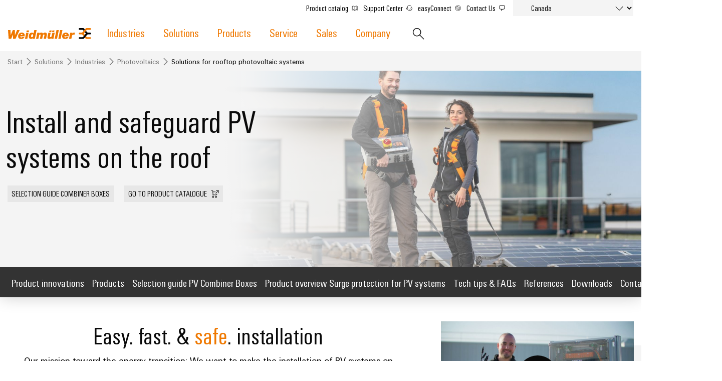

--- FILE ---
content_type: text/html;charset=UTF-8
request_url: https://www.weidmuller.ca/en/company/markets_industries/photovoltaic/solutions_for_photovoltaic_rooftop_systems.jsp
body_size: 28653
content:
<!doctype html>



<html lang="en-CA" data-country="CA">
<head>
<meta http-equiv="x-ua-compatible" content="ie=edge">
<meta name="base-path" content="/wmcw-servlets/assets/25-12/js/" />
	<script>
		window.dataLayer = window.dataLayer || [];
		dataLayer.push({
		  "event": "ce.pageLoad",
		  "hreflang-x-default": "https://www.weidmueller.com/int/solutions/industries/photovoltaics/solutions_for_rooftop_photovoltaic_systems/index.jsp"
		});
	</script>

<script>
window.dataLayer = window.dataLayer || [];
function gtag(){dataLayer.push(arguments);}
gtag('consent', 'default', {
'ad_storage': 'denied',
'ad_user_data': 'denied',
'ad_personalization': 'denied',
'analytics_storage': 'denied',
'wait_for_update': 500
});
</script>
<!-- Google Tag Manager -->
<script>(function(w,d,s,l,i){w[l]=w[l]||[];w[l].push({'gtm.start':
new Date().getTime(),event:'gtm.js'});var f=d.getElementsByTagName(s)[0],
j=d.createElement(s),dl=l!='dataLayer'?'&l='+l:'';j.async=true;j.src=
'https://www.googletagmanager.com/gtm.js?id='+i+dl+ '&gtm_auth=sr9tHMgPgdsfnE79iF2LEg&gtm_preview=env-2&gtm_cookies_win=x';f.parentNode.insertBefore(j,f);
})(window,document,'script','dataLayer','GTM-W584JQB');</script>
<!-- End Google Tag Manager -->
<meta charset="UTF-8">
<meta name="robots" content="index, follow">
<title>Solutions for rooftop photovoltaic systems</title>
<meta name="keywords" content="">
<meta name="twitter:card" content="summary_large_image">
<!-- Begin Open Graph protocol -->
<meta Property="og:title" Content="Install and safeguard PV systems on the roof" />
<meta Property="og:description" Content="Discover our products for the easy, fast and safe installation of photovoltaic systems on the roof of commercial and residential buildings." />
<meta Property="og:image" Content="https://mdcop.weidmueller.com/mediadelivery/rendition/900_317447/-T1k8z1lm-S1200" />
<meta property="og:site_name" content="Weidmüller">
<meta property="og:type" content="website">
<meta property="og:url" content="https://www.weidmuller.ca/en/company/markets_industries/photovoltaic/solutions_for_photovoltaic_rooftop_systems.jsp">
<meta name="description" content="">
<meta name="viewport" content="width=device-width, initial-scale=1, shrink-to-fit=no">
<link rel="canonical" href="https://www.weidmuller.ca/en/company/markets_industries/photovoltaic/solutions_for_photovoltaic_rooftop_systems.jsp">
<link rel="icon" href="https://www.weidmuller.ca/media/_layout/images/favicon.ico" type="image/x-icon" />
<link rel="shortcut icon" href="https://www.weidmuller.ca/media/_layout/images/favicon.ico" type="image/x-icon" />
<link rel="apple-touch-icon-precomposed" sizes="192x192" href="https://www.weidmuller.ca/media/_layout/images/apple_icon.png">
<link rel="icon" type="image/png" sizes="96x96" href="https://www.weidmuller.ca/media/_layout/images/favicon_96x96.png">
<link rel="icon" type="image/png" sizes="32x32" href="https://www.weidmuller.ca/media/_layout/images/favicon_32x32.png">
<link rel="icon" type="image/png" sizes="16x16" href="https://www.weidmuller.ca/media/_layout/images/favicon_16x16.png">
<link rel="stylesheet" href="/wmcw-servlets/assets/25-12/css/main.css?cache=1769851525710">
<script>
window.CONFIG = { pathToAssets: '/wmcw-servlets/assets/25-12', search: { solrProductsLocale: 'en', solrLocale: 'ca_en', query: { solrProducts: 'https://eshop.weidmueller.com/api/search/products', solr: '/wmcw-servlets/search/select', solrQueryTemplate: '(*SEARCH_TERM* | SEARCH_TERM)^1 (keywords_s:*SEARCH_TERM*)^2' }, productUrl: 'https://eshop.weidmueller.com/p/', productImageUrl: 'https://catalog.weidmueller.com/products/', text: { heading: { website: 'Website', products: 'Product catalogue', datasheet: 'Datasheet', vpeDesc: 'Packaging unit:', articleNumDesc: 'Item No.:' }, all: 'Show all results', none: 'No results found', loading: 'Loading ...' } }, wmStoreFrontAPI: { baseURL: 'https://eshop.weidmueller.com', country: 'de', lang: 'de' }, google: { mapsApiKey: 'AIzaSyDRwbJLTMuOqI8xqlgFyKcsMtUPU1iF5zY', geocodingApiKey: 'AIzaSyDRwbJLTMuOqI8xqlgFyKcsMtUPU1iF5zY', geocodingApi: "https://maps.googleapis.com/maps/api/geocode/json", geocodingRegion: 'de', images: '/images/google-maps_wmcw', routeText: 'Calculate route', color: "#eb8c00" }, iconStack: '/wmcw-servlets/assets/25-12/images/icons.svg', distributorSearch: '', bladeControl: { apiUrl: '/wmcw-servlets/bladecontrol/calculate', }, ImageMap: { css: "/css/image-map.css" }, geoIPCheck: { active: false, url: '/technical/geoip', content: { text: 'Do you want to change to your country website?', acceptButton: 'Change now', declineButton: 'Stay here' } }, relaisSelector: { filterMatrixURL: '/en/technical_pages/relais_selector_filter_matrix_json.json', productsURL: '/en/technical_pages/relais_products_json.json' } , galaxySelectors : {"staticTranslations":{"offerRequest":{"country":"Country","lastName":"Last name","zipCode":"Postal code","data":"Data","submit":"Request a quote","city":"City","houseNumber":"House number","annotations":"Annotations","privacy":"Please fill in the mandatory field","required":"required","countryOptions":{"PR":"Puerto Rico","PS":"Palestinian Territory","PT":"Portugal","PW":"Palau","PY":"Paraguay","QA":"Qatar","AD":"Andorra","AE":"United Arab Emirates","AF":"Afghanistan","AG":"Antigua and Barbuda","AI":"Anguilla","AL":"Albania","AM":"Armenia","AN":"Dutch Antilles","AO":"Angola","AQ":"Antarctica","AR":"Argentina","AS":"American Samoa","AT":"Austria","RE":"Reunion","AU":"Australia","AW":"Aruba","AX":"Aland Islands","AZ":"Azerbaijan","RO":"Romania","BA":"Bosnia and Herzegovina","BB":"Barbados","RS":"Serbia","BD":"Bangladesh","BE":"Belgium","RU":"Russian Federation","BF":"Burkina Faso","BG":"Bulgaria","RW":"Rwanda","BH":"Bahrain","BI":"Burundi","BJ":"Benin","BL":"Saint Barthélemy","BM":"Bermuda","BN":"Brunei Darussalam","BO":"Bolivia","SA":"Saudi Arabia","BQ":"Bonaire, Saint Eustatius and Saba","SB":"Solomon Islands","BR":"Brazil","SC":"Seychelles","BS":"Bahamas","SD":"Sudan","BT":"Bhutan","SE":"Sweden","BV":"Bouvet Island","SG":"Singapore","BW":"Botswana","SH":"Saint Helena, Ascension and Tristan da Cunha","SI":"Slovenia","BY":"Belarus","SJ":"Svalbard and Jan Mayen","BZ":"Belize","SK":"Slovakia","SL":"Sierra Leone","SM":"San Marino","SN":"Senegal","SO":"Somalia","CA":"Canada","SR":"Suriname","CC":"Cocos (Keeling) Islands","CD":"Congo, the Democratic Republic of the","ST":"Sao Tome and Principe","CF":"Central African Republic","SV":"El Salvador","CG":"Congo","CH":"Switzerland","SX":"Sint Maarten (Dutch part)","CI":"Cote d'Ivoire","SY":"Syrian Arab Republic","SZ":"Swaziland","CK":"Cook Islands","CL":"Chile","CM":"Cameroon","CN":"China","CO":"Colombia","CR":"Costa Rica","TC":"Turks and Caicos Islands","TD":"Chad","CU":"Cuba","TF":"French Southern Territories","CV":"Cape Verde","TG":"Togo","CW":"Curaçao","TH":"Thailand","CX":"Christmas Island","CY":"Cyprus","TJ":"Tajikistan","CZ":"Czech Republic","TK":"Tokelau","TL":"Timor-Leste","TM":"Turkmenistan","TN":"Tunisia","TO":"Tonga","TP":"East Timor","TR":"Turkey","TT":"Trinidad and Tobago","DE":"Germany","TV":"Tuvalu","TW":"Taiwan","DJ":"Djibouti","TZ":"Tanzania","DK":"Denmark","DM":"Dominica","DO":"Dominican Republic","UA":"Ukraine","UG":"Uganda","DZ":"Algeria","UM":"United States Minor Outlying Islands","EC":"Ecuador","US":"United States","EE":"Estonia","EG":"Egypt","EH":"Western Sahara","UY":"Uruguay","UZ":"Uzbekistan","VA":"Holy See (Vatican City State)","ER":"Eritrea","VC":"Saint Vincent and the Grenadines","ES":"Spain","ET":"Ethiopia","VE":"Venezuela","VG":"Virgin Islands, British","VI":"Virgin Islands, U.S.","VN":"Viet Nam","VU":"Vanuatu","FI":"Finland","FJ":"Fiji","FK":"Falkland Islands","FM":"Micronesia, Federated States of","FO":"Faroe Islands","FR":"France","WF":"Wallis and Futuna","GA":"Gabon","GB":"United Kingdom","WS":"Samoa","GD":"Grenada","GE":"Georgia","GF":"French Guiana","GG":"Guernsey","GH":"Ghana","GI":"Gibraltar","GL":"Greenland","GM":"Gambia","GN":"Guinea","GP":"Guadeloupe","GQ":"Equatorial Guinea","GR":"Greece","GS":"South Georgia and the South Sandwich Islands","GT":"Guatemala","GU":"Guam","GW":"Guinea-Bissau","XI":"United Kingdom","GY":"Guyana","XK":"Kosovo","XL":"Melilla","XU":"United Kingdom","HK":"Hong Kong","HM":"Heard Island and McDonald Islands","HN":"Honduras","HR":"Croatia","HT":"Haiti","YE":"Yemen","HU":"Hungary","ID":"Indonesia","YT":"Mayotte","IE":"Ireland","YU":"Yugoslavia","IL":"Israel","IM":"Isle of Man","IN":"India","IO":"British Indian Ocean Territory","ZA":"South Africa","IQ":"Iraq","IR":"Iran","IS":"Iceland","IT":"Italy","ZM":"Zambia","ZR":"Zaire","JE":"Jersey","ZW":"Zimbabwe","JM":"Jamaica","JO":"Jordan","JP":"Japan","KE":"Kenya","KG":"Kyrgyzstan","KH":"Cambodia","KI":"Kiribati","KM":"Comoros","KN":"Saint Kitts and Nevis","KP":"Korea, Democratic People's Republic of","KR":"Korea, Republic of","KW":"Kuwait","KY":"Cayman Islands","KZ":"Kazakhstan","LA":"Lao People's Democratic Republic","LB":"Lebanon","LC":"Saint Lucia","LI":"Liechtenstein","LK":"Sri Lanka","LR":"Liberia","LS":"Lesotho","LT":"Lithuania","LU":"Luxembourg","LV":"Latvia","LY":"Libyan Arab Jamahiriya","MA":"Morocco","MC":"Monaco","MD":"Moldova","ME":"Montenegro","MF":"Saint Martin (French part)","MG":"Madagascar","MH":"Marshall Islands","MK":"Macedonia","ML":"Mali","MM":"Myanmar","MN":"Mongolia","MO":"Macao","MP":"Northern Mariana Islands","MQ":"Martinique","MR":"Mauritania","MS":"Montserrat","MT":"Malta","MU":"Mauritius","MV":"Maldives","MW":"Malawi","MX":"Mexico","MY":"Malaysia","MZ":"Mozambique","NA":"Namibia","NC":"New Caledonia","NE":"Niger","NF":"Norfolk Island","NG":"Nigeria","NI":"Nicaragua","NL":"Netherlands","NO":"Norway","NP":"Nepal","NR":"Nauru","NU":"Niue","NZ":"New Zealand","OM":"Oman","PA":"Panama","PE":"Peru","PF":"French Polynesia","PG":"Papua New Guinea","PH":"Philippines","PK":"Pakistan","PL":"Poland","PM":"Saint Pierre and Miquelon","PN":"Pitcairn"},"successHeadline":"Thank you for your request!","province":"Location / Province","street":"Street","legal":"<p>I have read and understood the privacy policy with further information.<\/p>","company":"Company","headline":"Offer Request","email":"Email","product":"Product","errorHeadline":"Something went wrong.","errorMessage":"An error has occurred. Please try again later.","telephone":"Phone","successMessage":"Your product request was sent successfully, we will message you soon.","subProvince":"Sub-Province / District / Municipality","firstName":"First name","regionOptions":{"CA":{"AB":"Alberta","BC":"British Columbia","NS":"Nova Scotia","NT":"NorthwestTerritories","NU":"Nunavut","QC":"Québec","NB":"New Brunswick","MB":"Manitoba","PE":"Prince Edward Island","SK":"Saskatchewan","YT":"Yukon","NL":"Newfoundland and Lab","ON":"Ontario"},"US":{"DE":"Delaware","HI":"Hawaii","PR":"Puerto Rico","TX":"Texas","MA":"Massachusetts","MD":"Maryland","IA":"Iowa","ME":"Maine","ID":"Idaho","MI":"Michigan","UT":"Utah","MN":"Minnesota","MO":"Missouri","IL":"Illinois","MP":"Northern Mariana Isl","IN":"Indiana","MS":"Mississippi","MT":"Montana","AK":"Alaska","AL":"Alabama","VA":"Virginia","AR":"Arkansas","AS":"American Samoa","VI":"Virgin Islands","NC":"North Carolina","ND":"North Dakota","NE":"Nebraska","RI":"Rhode Island","AZ":"Arizona","NH":"New Hampshire","NJ":"New Jersey","VT":"Vermont","NM":"New Mexico","FL":"Florida","NV":"Nevada","WA":"Washington","NY":"New York","SC":"South Carolina","SD":"South Dakota","WI":"Wisconsin","OH":"Ohio","GA":"Georgia","OK":"Oklahoma","CA":"California","WV":"West Virginia","WY":"Wyoming","OR":"Oregon","KS":"Kansas","CO":"Colorado","GU":"Guam","KY":"Kentucky","CT":"Connecticut","PA":"Pennsylvania","LA":"Louisiana","TN":"Tennessee","DC":"District of Columbia"}},"region":"Region","apartment":"Apartment / Building"}},"offerRequestUrl":"/wmcw-servlets/product/enquiry","pvSelector":{"apiUrl":"https://glxr.weidmueller.com/api/pv_next/standalone_filter","staticTranslations":{"help":{"manufacturer_type_descr":"<p>Please select the inverter type of the manufacturer. If your inverter is not listed, please contact your local sales.<\/p>","pattr18688230742409":"<p>Please select your surge protection according to the EN 51643-32:2020. A Type I+II is required, when an external lightning protection system is mounted on the roof. For all other cases a Type II is sufficient.<\/p>","stringsEqualThree":"<p>The string inverter chosen has 3 or more strings per MPP. So please calculate according to the IEC 62548:2016: ISC x 1.25 x (number of strings − 1) = IR max If IR max is &gt; IR then fuses are mandatory. &lt; IR then fuses does not make sense. ISC = Short circuit current of the module IR max = max. return current IR = return current of the module<\/p>","stringsLowerTwo":"<p>The string inverter chosen has only 1 / 2 strings per MPP. So technically and according to IEC 62548:2016 fuses are not required.<\/p>","stringsOverThree":"<p>The string inverter chosen more than 3 strings per MPP. So technically and according to IEC 62548:2016 fuses are required.<\/p>","manufacturer_name":"<p>Please select the manufacture brand of your string inverter. If your manufacturer is not listed, please contact your local sales. If you want to select your PV box individually, please follow the <a target=\"_blank\" href=\"https://eshop.weidmueller.com/c/group2044150465222\" >link to our online attribute selector.<svg viewbox='0 0 100 100' class='icon icon--xsmall'><use xlink:href='/wmcw-servlets/assets/25-12/images/icons.svg#cart--medium'><\/use><\/svg><\/a><\/p>","pattr1462494273319":"<p>Please select your preferred string connection type. Please consider that the EVO (Stäubli PV connector) is not available for all box types.<\/p>","switchYes":"<p>The string inverter chosen already has a DC switch integrated. So the IEC 60364-7-712 for your installation is fulfilled. If you require an additional switch for maintenance reasons, please select.<\/p>"},"noConnectionError":"It seems that there is a technical problem. Please try again later.","noProductsFoundError":"We are sorry, but your search has not returned any results.","addToCart":"Add to cart"}}} };
</script>
<script src="/wmcw-servlets/assets/25-12/js/main.js?cache=1769851525730" defer></script>
<!-- External resources -->
<link rel="preload" as="font" crossorigin type="font/woff2" href="/wmcw-servlets/assets/25-12/fonts/woff2/wm_regular_basic_latin_woff2.woff2">
<link rel="preload" as="font" crossorigin type="font/woff2" href="/wmcw-servlets/assets/25-12/fonts/woff2/wm_cond_basic_latin_woff2.woff2">
					<link rel="alternate" href="https://www.weidmueller.cz/cs/spolecnost/trhy_a_prumyslova_odvetvi/fotovoltaika/reseni_pro_fotovoltaicke_stresni_systemy.jsp" hreflang="cs-CZ" />
					<link rel="alternate" href="https://www.weidmueller.at/de/industrien/photovoltaik/loesungen_fuer_photovoltaik_aufdachanlagen/index.jsp" hreflang="de-AT" />
					<link rel="alternate" href="https://www.weidmueller.ch/de/unternehmen/maerkte_industrien/photovoltaik/loesungen_fuer_photovoltaik_aufdachanlagen.jsp" hreflang="de-CH" />
					<link rel="alternate" href="https://www.weidmueller.de/de/industrien/photovoltaik/loesungen_fuer_photovoltaik_aufdachanlagen/index.jsp" hreflang="de-DE" />
					<link rel="alternate" href="https://www.weidmuller.com.au/en/company/markets_industries/photovoltaic/solutions_for_photovoltaic_rooftop_systems.jsp" hreflang="en-AU" />
					<link rel="alternate" href="https://www.weidmuller.ca/en/company/markets_industries/photovoltaic/solutions_for_photovoltaic_rooftop_systems.jsp" hreflang="en-CA" />
					<link rel="alternate" href="https://www.weidmueller.com/int/solutions/industries/photovoltaics/solutions_for_rooftop_photovoltaic_systems/index.jsp" hreflang="x-default" />
					<link rel="alternate" href="https://www.weidmueller.com/int/solutions/industries/photovoltaics/solutions_for_rooftop_photovoltaic_systems/index.jsp" hreflang="en" />
					<link rel="alternate" href="https://www.weidmuller.co.uk/en/company/markets_industries/photovoltaic/solutions_for_photovoltaic_rooftop_systems.jsp" hreflang="en-GB" />
					<link rel="alternate" href="https://www.weidmuller.in/en/industries/photovoltaics/solutions_for_rooftop_photovoltaic_systems/index.jsp" hreflang="en-IN" />
					<link rel="alternate" href="https://www.weidmuller.com.sg/en/industries/photovoltaics/solutions_for_rooftop_photovoltaic_systems/index.jsp" hreflang="en-SG" />
					<link rel="alternate" href="https://www.weidmuller.com/en/solutions/industries/photovoltaics/solutions_for_rooftop_photovoltaic_systems/index.jsp" hreflang="en-US" />
					<link rel="alternate" href="https://www.weidmuller.es/es/empresa/mercados_e_industrias/energia_fotovoltaica/soluciones_fotovoltaicas_para_cubiertas.jsp" hreflang="es-ES" />
					<link rel="alternate" href="https://www.weidmuller.com.mx/es/industrias/energia_fotovoltaica/soluciones_para_sistemas_fotovoltaicos_en_cubiertas/index.jsp" hreflang="es-MX" />
					<link rel="alternate" href="https://www.weidmueller.be/fr_be/industrie/energie_photovoltaique/solutions_pour_systemes_photovoltaiques_sur_toit/index.jsp" hreflang="fr-BE" />
					<link rel="alternate" href="https://www.weidmuller.ca/fr/societe/marches_et_industries/photovoltaique/solutions_pour_les_systemes_photovoltaiques_sur_les_toits.jsp" hreflang="fr-CA" />
					<link rel="alternate" href="https://www.weidmuller.fr/fr/industrie/energie_photovoltaique/solutions_pour_systemes_photovoltaiques_sur_toit/index.jsp" hreflang="fr-FR" />
					<link rel="alternate" href="https://www.weidmueller.hu/hu/vallalat/piacok_es_iparagak/fotovoltaikus/megoldasok_fotovoltaikus_tetorendszerekhez.jsp" hreflang="hu-HU" />
					<link rel="alternate" href="https://www.weidmuller.it/it/societa/markets_industries/fotovoltaico/soluzioni_per_sistemi_fotovoltaici_sul_tetto.jsp" hreflang="it-IT" />
					<link rel="alternate" href="https://www.weidmuller.co.jp/ja/industries/photovoltaics/solutions_for_rooftop_photovoltaic_systems/index.jsp" hreflang="ja-JP" />
					<link rel="alternate" href="https://www.weidmuller.co.kr/ko/industries/photovoltaics/solutions_for_rooftop_photovoltaic_systems/index.jsp" hreflang="ko-KR" />
					<link rel="alternate" href="https://www.weidmueller.be/nl_be/industrieen/photovoltaics/oplossingen_voor_pv_daksystemen/index.jsp" hreflang="nl-BE" />
					<link rel="alternate" href="https://www.weidmuller.nl/nl_nl/industrieen/photovoltaics/oplossingen_voor_pv_daksystemen/index.jsp" hreflang="nl-NL" />
					<link rel="alternate" href="https://www.weidmuller.pl/pl/sektory_przemyslu/fotowoltaika/rozwiazania_do_dachowych_systemow_fotowoltaicznych/index.jsp" hreflang="pl-PL" />
					<link rel="alternate" href="https://www.weidmueller.com.br/pt/industrias/fotovoltaico/solucoes_para_sistemas_fotovoltaicos_de_telhados/index.jsp" hreflang="pt-BR" />
					<link rel="alternate" href="https://www.weidmuller.pt/pt/empresa/mercados_e_setores/fotovoltaico/solucoes_para_sistemas_fotovoltaicos_de_telhado.jsp" hreflang="pt-PT" />
					<link rel="alternate" href="https://www.weidmueller.ro/ro/industrii/fotovoltaice/solutii_pentru_sistemele_fotovoltaice_pv_de_acoperis/index.jsp" hreflang="ro-RO" />
					<link rel="alternate" href="https://www.weidmuller.com.tr/tr/sektoerler/fotovoltaik/catı_fotovoltaik_sistemleri_icin_coezuemler/index.jsp" hreflang="tr-TR" />
					<link rel="alternate" href="https://www.weidmueller.com.cn/zh/company/markets_industries/photovoltaic/solutions_for_pv_rooftop_systems/index.jsp" hreflang="zh-CN" />

<!-- Preconnections -->
</head>
<body class="disable-transitions" >
<div class="breakpoint"></div>
<!-- Google Tag Manager (noscript) -->
<noscript><iframe src="https://www.googletagmanager.com/ns.html?id=GTM-W584JQB&gtm_auth=sr9tHMgPgdsfnE79iF2LEg&gtm_preview=env-2&gtm_cookies_win=x"
height="0" width="0" style="display:none;visibility:hidden"></iframe></noscript>
<!-- End Google Tag Manager (noscript) -->
<header class="header " >
<div class="header__container">
<div class="grid-container">
<div class="grid-x grid-margin-x">
<a class="cell small-5 medium-3 large-2 header__logo" href="https://www.weidmuller.ca/en/index.jsp">
<img
src="https://www.weidmuller.ca/media/_layout/images/weidmueller_logo.svg"
alt="Weidmüller Logo"
>
</a>
<nav class="nav" role="navigation">
<button id="menu-button" class="hamburger hamburger--spin hide-for-large" data-toggle="menu menu-button" data-toggler=".is-active" aria-controls="menu">
<span class="hamburger-box">
<span class="hamburger-inner"></span>
</span>
</button>
<ul id="menu" class="nav__main-list" aria-expanded="false" aria-labelledby="menu-button" data-toggler=".nav__visible">
<li role="none" class="nav__subitems">
<div class="nav__subitems__inner">
<span class="nav__subitem">
<a href="https://catalog.weidmueller.com" target="_blank" rel="noreferrer noopener" class="nav__sublink with-icon" >Product catalog <svg viewbox='0 0 100 100' class='icon icon--xsmall icon--internal'> <use xlink:href='/wmcw-servlets/assets/25-12/images/icons.svg#book--medium'></use> </svg> </a>
<a href="https://support.weidmueller.com/" target="_blank" rel="noreferrer noopener" class="nav__sublink with-icon" >Support Center <svg viewbox='0 0 100 100' class='icon icon--xsmall icon--internal'> <use xlink:href='/wmcw-servlets/assets/25-12/images/icons.svg#headset--medium'></use> </svg> </a>
<a href="https://easyconnect.weidmueller.com" target="_blank" rel="noreferrer noopener" class="nav__sublink with-icon" >easyConnect <svg viewbox='0 0 100 100' class='icon icon--xsmall icon--internal'> <use xlink:href='/wmcw-servlets/assets/25-12/images/icons.svg#easyconnect--medium'></use> </svg> </a>
<a href="https://www.weidmuller.ca/en/sales/contact_us/index.jsp" target="_self" class="nav__sublink with-icon" >Contact Us <svg viewbox='0 0 100 100' class='icon icon--xsmall icon--internal'> <use xlink:href='/wmcw-servlets/assets/25-12/images/icons.svg#contact--xsmall'></use> </svg> </a>
</span>
<form class="nav__subitem nav__subitem--change-country" data-linked-dropdowns="onchange"> <div class="select__container"> <select id="select" name="select" class="select--languages"> <option value="" disabled> Select country </option> <option disabled selected> Canada </option> <option value="https://www.weidmuller.ca/en/index.jsp" >-- Canada (English)</option> <option value="https://www.weidmuller.ca/fr/index.jsp" >-- Canada (français)</option> <option value="https://www.weidmueller.com/argentina" > Argentina </option> <option value="https://weidmuller.com.au" > Australia & New Zealand </option> <option disabled> Belgium </option> <option value="https://www.weidmueller.be" >-- België</option> <option value="https://www.weidmueller.be/fr_be/" >-- Belgique</option> <option value="https://www.weidmueller.com.br" > Brasil </option> <option value="https://www.weidmueller.com/int/global/weidmueller_bulgaria.jsp" > Bulgaria </option> <option value="https://www.weidmueller.com/chile" > Chile </option> <option value="http://www.weidmueller.com.cn" > China </option> <option value="https://www.weidmueller.com/colombia" > Colombia </option> <option value="https://www.weidmueller.cz/" > Czech Republic </option> <option value="https://www.weidmuller.dk" > Danmark </option> <option value="https://www.weidmueller.de" > Deutschland </option> <option value="https://www.weidmuller.es" > España </option> <option value="https://www.weidmueller.com/int/country_pages/weidmueller_estonia.jsp" > Estonia </option> <option value="https://www.weidmuller.fr" > France </option> <option value="https://www.weidmuller.in" > India </option> <option value="https://www.weidmueller.com" > International Website </option> <option value="https://www.weidmuller.it" > Italia </option> <option value="http://www.weidmuller.co.jp/" > Japan </option> <option value="https://www.weidmueller.com/kazakhstan" > Kazakhstan </option> <option value="http://www.weidmuller.co.kr" > Korea </option> <option value="https://www.weidmueller.com/int/country_pages/weidmueller_latvia.jsp" > Latvia </option> <option value="https://www.weidmueller.com/int/country_pages/weidmueller_lithuania.jsp" > Lithuania </option> <option value="https://www.weidmueller.hu" > Magyarország </option> <option value="http://www.weidmuller.com.mx" > México </option> <option value="https://www.weidmueller.com/int/global/weidmueller_middle_east.jsp" > Middle East </option> <option value="https://www.weidmuller.nl" > Nederland </option> <option value="https://www.weidmuller.no" > Norge </option> <option value="https://www.weidmueller.com/int/company/our_company/locations/index.jsp" > Other websites </option> <option value="https://www.weidmueller.com/peru" > Peru </option> <option value="https://www.weidmuller.pl/" > Polska </option> <option value="https://www.weidmuller.pt" > Portugal </option> <option value="https://www.weidmueller.ro" > România </option> <option value="https://www.weidmueller.com/int/weidmueller_saudi_arabia.jsp" > Saudi Arabia </option> <option disabled> Schweiz </option> <option value="https://www.weidmueller.ch/de/" >-- Schweiz (Deutsch)</option> <option value="https://www.weidmueller.ch/fr/" >-- Schweiz (français)</option> <option value="https://www.weidmueller.ch/it/" >-- Schweiz (Italiano)</option> <option value="https://www.weidmueller.com/int/global/weidmueller_serbia.jsp" > Serbia </option> <option value="http://www.weidmuller.com.sg" > Singapore </option> <option value="https://www.weidmuller.fi" > Suomi </option> <option value="https://www.weidmuller.se/" > Sverige </option> <option value="https://www.weidmuller.com.tr" > Türkiye </option> <option value="https://www.weidmueller.com/int/global/weidmueller_ukraine.jsp" > Ukraine </option> <option value="https://www.weidmuller.co.uk" > United Kingdom </option> <option value="http://www.weidmuller.com" > United States </option> <option value="https://www.weidmueller.at" > Österreich </option> </select> <svg viewbox='0 0 100 100' class='icon icon--medium'> <use xlink:href='/wmcw-servlets/assets/25-12/images/icons.svg#arrow-down--medium'></use> </svg> </div> </form>
</div>
</li>





<li role="none" class="nav__main-item"> <a  href="https://www.weidmuller.ca/en/industries/index.jsp" data-open-next-level=""> Industries <svg viewBox="0 0 100 100" class="icon icon--small"> <use xlink:href="/wmcw-servlets/assets/25-12/images/icons.svg#arrow-right--xsmall"></use> </svg> </a> <div class="nav__flyout "> <div> <div> <a  class="nav__flyout__back-link" href="#" data-close-current-level=""> <svg viewBox="0 0 100 100" class="icon icon--small"> <use xlink:href="/wmcw-servlets/assets/25-12/images/icons.svg#arrow-right--xsmall"></use> </svg> <span>back to Industries</span> </a> <div class="nav__flyout__sections"> <ul> <li class="nav__flyout__section-item" data-quicklook-link data-quicklook-link-title="Weidmüller IndustryMatch" data-quicklook-link-subline="A 3D world where challenges become tangible and solutions can be experienced." data-quicklook-link-image="https://mdcop.weidmueller.com/mediadelivery/rendition/900_409123/-T4z3mm-S330" > <a  href="https://www.weidmuller.ca/en/industries/weidmueller_industrymatch/index.jsp"> <img class="image " src="https://mdcop.weidmueller.com/mediadelivery/rendition/900_409123/-T1z1mm-S75"> <span> <span>Weidmüller IndustryMatch</span> <span>A 3D world where challenges become tangible and solutions can be experienced.</span> </span> </a> </li> <li class="nav__flyout__section-item" data-quicklook-link data-quicklook-link-title="Building infrastructure" data-quicklook-link-subline="Solutions for the specific requirements of building infrastructure" data-quicklook-link-image="https://mdcop.weidmueller.com/mediadelivery/rendition/900_409549/-T4z3mm-S330" > <a  href="https://www.weidmuller.ca/en/industries/building_infrastructure/index.jsp"> <img class="image " src="https://mdcop.weidmueller.com/mediadelivery/rendition/900_409549/-T1z1mm-S75"> <span> <span>Building infrastructure</span> <span>Solutions for the specific requirements of building infrastructure</span> </span> </a> </li> <li class="nav__flyout__section-item" data-quicklook-link data-quicklook-link-title="Data center" data-quicklook-link-subline="Solutions and products for data centers – efficient, reliable, scalable" data-quicklook-link-image="https://mdcop.weidmueller.com/mediadelivery/rendition/900_409559/-T4z3mm-S330" > <a  href="https://www.weidmuller.ca/en/industries/data_center/index.jsp"> <img class="image " src="https://mdcop.weidmueller.com/mediadelivery/rendition/900_409559/-T1z1mm-S75"> <span> <span>Data center</span> <span>Solutions and products for data centers – efficient, reliable, scalable</span> </span> </a> </li> <li class="nav__flyout__section-item" data-quicklook-link data-quicklook-link-title="Device manufacturers" data-quicklook-link-subline="Innovative connectivity solutions for devices" data-quicklook-link-image="https://mdcop.weidmueller.com/mediadelivery/rendition/900_409550/-T4z3mm-S330" > <a  href="https://www.weidmuller.ca/en/industries/device_manufacturers/index.jsp"> <img class="image " src="https://mdcop.weidmueller.com/mediadelivery/rendition/900_409550/-T1z1mm-S75"> <span> <span>Device manufacturers</span> <span>Innovative connectivity solutions for devices</span> </span> </a> </li> <li class="nav__flyout__section-item" data-quicklook-link data-quicklook-link-title="Energy Storage" data-quicklook-link-subline="Solutions and products for energy storage systems (ESS)" data-quicklook-link-image="https://mdcop.weidmueller.com/mediadelivery/rendition/900_409548/-T4z3mm-S330" > <a  href="https://www.weidmuller.ca/en/industries/energy_storage/index.jsp"> <img class="image " src="https://mdcop.weidmueller.com/mediadelivery/rendition/900_409548/-T1z1mm-S75"> <span> <span>Energy Storage</span> <span>Solutions and products for energy storage systems (ESS)</span> </span> </a> </li> <li class="nav__flyout__section-item" data-quicklook-link data-quicklook-link-title="Hydrogen" data-quicklook-link-subline="Hydrogen as a key technology for the energy transition" data-quicklook-link-image="https://mdcop.weidmueller.com/mediadelivery/rendition/900_409561/-T4z3mm-S330" > <a  href="https://www.weidmuller.ca/en/industries/hydrogen/index.jsp"> <img class="image " src="https://mdcop.weidmueller.com/mediadelivery/rendition/900_409561/-T1z1mm-S75"> <span> <span>Hydrogen</span> <span>Hydrogen as a key technology for the energy transition</span> </span> </a> </li> <li class="nav__flyout__section-item" data-quicklook-link data-quicklook-link-title="Machinery" data-quicklook-link-subline="Solutions for the various sectors of machine and factory automation" data-quicklook-link-image="https://mdcop.weidmueller.com/mediadelivery/rendition/900_409552/-T4z3mm-S330" > <a  href="https://www.weidmuller.ca/en/industries/machinery/index.jsp"> <img class="image " src="https://mdcop.weidmueller.com/mediadelivery/rendition/900_409552/-T1z1mm-S75"> <span> <span>Machinery</span> <span>Solutions for the various sectors of machine and factory automation</span> </span> </a> </li> <li class="nav__flyout__section-item" data-quicklook-link data-quicklook-link-title="Oil & Gas" data-quicklook-link-subline="Ensuring safe operations with integrated solutions for the process industry" data-quicklook-link-image="https://mdcop.weidmueller.com/mediadelivery/rendition/900_409554/-T4z3mm-S330" > <a  href="https://www.weidmuller.ca/en/industries/oil_gas/index.jsp"> <img class="image " src="https://mdcop.weidmueller.com/mediadelivery/rendition/900_409554/-T1z1mm-S75"> <span> <span>Oil & Gas</span> <span>Ensuring safe operations with integrated solutions for the process industry</span> </span> </a> </li> <li class="nav__flyout__section-item" data-quicklook-link data-quicklook-link-title="Photovoltaics" data-quicklook-link-subline="Harnessing solar energy for resource efficiency" data-quicklook-link-image="https://mdcop.weidmueller.com/mediadelivery/rendition/900_409555/-T4z3mm-S330" > <a  href="https://www.weidmuller.ca/en/industries/photovoltaics/index.jsp"> <img class="image " src="https://mdcop.weidmueller.com/mediadelivery/rendition/900_409555/-T1z1mm-S75"> <span> <span>Photovoltaics</span> <span>Harnessing solar energy for resource efficiency</span> </span> </a> </li> <li class="nav__flyout__section-item" data-quicklook-link data-quicklook-link-title="Railway" data-quicklook-link-subline="Modern and digital solutions for climate-friendly mobility in rail transport" data-quicklook-link-image="https://mdcop.weidmueller.com/mediadelivery/rendition/900_409556/-T4z3mm-S330" > <a  href="https://www.weidmuller.ca/en/industries/railway/index.jsp"> <img class="image " src="https://mdcop.weidmueller.com/mediadelivery/rendition/900_409556/-T1z1mm-S75"> <span> <span>Railway</span> <span>Modern and digital solutions for climate-friendly mobility in rail transport</span> </span> </a> </li> <li class="nav__flyout__section-item" data-quicklook-link data-quicklook-link-title="Shipbuilding" data-quicklook-link-subline="Comprehensive connection solutions for the maritime industry" data-quicklook-link-image="https://mdcop.weidmueller.com/mediadelivery/rendition/900_409557/-T4z3mm-S330" > <a  href="https://www.weidmuller.ca/en/industries/shipbuilding/index.jsp"> <img class="image " src="https://mdcop.weidmueller.com/mediadelivery/rendition/900_409557/-T1z1mm-S75"> <span> <span>Shipbuilding</span> <span>Comprehensive connection solutions for the maritime industry</span> </span> </a> </li> <li class="nav__flyout__section-item" data-quicklook-link data-quicklook-link-title="Traditional power" data-quicklook-link-subline="The future for proven energy generation" data-quicklook-link-image="https://mdcop.weidmueller.com/mediadelivery/rendition/900_409553/-T4z3mm-S330" > <a  href="https://www.weidmuller.ca/en/industries/traditional_power/index.jsp"> <img class="image " src="https://mdcop.weidmueller.com/mediadelivery/rendition/900_409553/-T1z1mm-S75"> <span> <span>Traditional power</span> <span>The future for proven energy generation</span> </span> </a> </li> <li class="nav__flyout__section-item" data-quicklook-link data-quicklook-link-title="Transmission & Distribution" data-quicklook-link-subline="Stability and safety for modern energy networks" data-quicklook-link-image="https://mdcop.weidmueller.com/mediadelivery/rendition/900_409551/-T4z3mm-S330" > <a  href="https://www.weidmuller.ca/en/industries/transmission_distribution/index.jsp"> <img class="image " src="https://mdcop.weidmueller.com/mediadelivery/rendition/900_409551/-T1z1mm-S75"> <span> <span>Transmission & Distribution</span> <span>Stability and safety for modern energy networks</span> </span> </a> </li> <li class="nav__flyout__section-item" data-quicklook-link data-quicklook-link-title="Water Treatment and Wastewater Treatment" data-quicklook-link-subline="Solutions for the water and wastewater industry" data-quicklook-link-image="https://mdcop.weidmueller.com/mediadelivery/rendition/900_409560/-T4z3mm-S330" > <a  href="https://www.weidmuller.ca/en/industries/water_treatment_and_wastewater_treatment/index.jsp"> <img class="image " src="https://mdcop.weidmueller.com/mediadelivery/rendition/900_409560/-T1z1mm-S75"> <span> <span>Water Treatment and Wastewater Treatment</span> <span>Solutions for the water and wastewater industry</span> </span> </a> </li> <li class="nav__flyout__section-item" data-quicklook-link data-quicklook-link-title="Wind Energy" data-quicklook-link-subline="Operational excellence in wind energy" data-quicklook-link-image="https://mdcop.weidmueller.com/mediadelivery/rendition/900_409562/-T4z3mm-S330" > <a  href="https://www.weidmuller.ca/en/industries/wind_energy/index.jsp"> <img class="image " src="https://mdcop.weidmueller.com/mediadelivery/rendition/900_409562/-T1z1mm-S75"> <span> <span>Wind Energy</span> <span>Operational excellence in wind energy</span> </span> </a> </li> </ul> </div> </div> </div> </div> </li> <li role="none" class="nav__main-item"> <a  href="https://www.weidmuller.ca/en/solutions/index.jsp" data-open-next-level=""> Solutions <svg viewBox="0 0 100 100" class="icon icon--small"> <use xlink:href="/wmcw-servlets/assets/25-12/images/icons.svg#arrow-right--xsmall"></use> </svg> </a> <div class="nav__flyout nav__flyout--is-compact nav__flyout--has-quicklook "> <div> <div> <a  class="nav__flyout__back-link" href="#" data-close-current-level=""> <svg viewBox="0 0 100 100" class="icon icon--small"> <use xlink:href="/wmcw-servlets/assets/25-12/images/icons.svg#arrow-right--xsmall"></use> </svg> <span>back to Solutions</span> </a> <div class="nav__flyout__sections"> <div> <a  class="nav__flyout__section-heading" href="https://www.weidmuller.ca/en/solutions/technologies/index.jsp"> <span><span>Technologies</span></span> </a> <ul> <li class="nav__flyout__section-item" data-quicklook-link data-quicklook-link-title="SNAP IN connection technology" data-quicklook-link-subline="Ready-to-robot! – Take your wiring processes to a new level with our innovation, the SNAP IN connection technology." data-quicklook-link-image="https://mdcop.weidmueller.com/mediadelivery/rendition/900_301766/-T4z3mm-S330" > <a  href="https://www.weidmuller.ca/en/products/connectivity/connectors/snap_in/index.jsp"> <span> <span>SNAP IN connection technology</span> </span> </a> </li> <li class="nav__flyout__section-item" data-quicklook-link data-quicklook-link-title="PUSH IN connection technology" data-quicklook-link-subline="Make time your success factor" data-quicklook-link-image="https://mdcop.weidmueller.com/mediadelivery/rendition/900_164732/-T4z3mm-S330" > <a  data-open-next-level="" href="https://www.weidmuller.ca/en/products/push_in/index.jsp"> <span><span>PUSH IN connection technology</span></span> </a> <div class="nav__flyout "> <div> <div> <a class="nav__flyout__back-link" href="#" data-close-current-level=""> <svg viewBox="0 0 100 100" class="icon icon--small"> <use xlink:href="/wmcw-servlets/assets/25-12/images/icons.svg#arrow-right--xsmall"></use> </svg> <span data-close-current-level="">back to Technologies</span> </a> <span class="nav__flyout__heading"> <span> <span>PUSH IN connection technology</span> </span> </span> <div class="nav__flyout__sections"> <div> <ul> <li class="nav__flyout__section-item" data-quicklook-link data-quicklook-link-title="PUSH IN Product Overview" data-quicklook-link-subline="Saving time with safety – PUSH IN connection solutions from the pioneer of connection technology" data-quicklook-link-image="https://mdcop.weidmueller.com/mediadelivery/rendition/900_157932/-T4z3mm-S330" > <a  href="https://www.weidmuller.ca/en/products/push_in/push_in_product_overview.jsp"> <span> <span>PUSH IN Product Overview</span> </span> </a> </li> </ul> </div> </div> <div class="nav__flyout__overview-button"> <a class="btn btn--gray btn--small" href="https://www.weidmuller.ca/en/products/push_in/index.jsp"> <span class="btn__text-icon"> All Services </span> </a> </div> </div> </div> </div> </li> <li class="nav__flyout__section-item" data-quicklook-link data-quicklook-link-title="DC microgrids" data-quicklook-link-subline="Direct current for the sustainable factory with DC infrastructure" data-quicklook-link-image="https://mdcop.weidmueller.com/mediadelivery/rendition/900_323742/-T4z3mm-S330" > <a  href="https://www.weidmuller.ca/en/solutions/dc_industry.jsp"> <span> <span>DC microgrids</span> </span> </a> </li> <li class="nav__flyout__section-item" data-quicklook-link data-quicklook-link-title="u-OS edge computing" data-quicklook-link-subline="The flexible operating system for industrial IoT and automation" data-quicklook-link-image="https://mdcop.weidmueller.com/mediadelivery/rendition/900_274234/-T4z3mm-S330" > <a  href="https://www.weidmuller.ca/en/products/automation_software/controls/u_os/index.jsp"> <span> <span>u-OS edge computing</span> </span> </a> </li> <li class="nav__flyout__section-item" data-quicklook-link data-quicklook-link-title="Industrial 5G" data-quicklook-link-subline="Industrial 5G for a reliable wireless network" data-quicklook-link-image="https://mdcop.weidmueller.com/mediadelivery/rendition/900_295742/-T4z3mm-S330" > <a  href="https://www.weidmuller.ca/en/solutions/industrial_5g/index.jsp"> <span> <span>Industrial 5G</span> </span> </a> </li> <li class="nav__flyout__section-item" data-quicklook-link data-quicklook-link-title="Single Pair Ethernet" data-quicklook-link-subline="The network infrastructure for the industrial IoT" data-quicklook-link-image="https://mdcop.weidmueller.com/mediadelivery/rendition/900_152472/-T4z3mm-S330" > <a  href="https://www.weidmuller.ca/en/products/connectivity/connectors/single_pair_ethernet.jsp"> <span> <span>Single Pair Ethernet</span> </span> </a> </li> </ul> </div> <div> <a  class="nav__flyout__section-heading" href="https://www.weidmuller.ca/en/solutions/cabinet_and_field/index.jsp"> <span><span>Cabinet and Field</span></span> </a> <ul> <li class="nav__flyout__section-item" data-quicklook-link data-quicklook-link-title="Field wiring" data-quicklook-link-subline="The industrial network from a single source – from the control cabinet to the field" data-quicklook-link-image="https://mdcop.weidmueller.com/mediadelivery/rendition/900_310114/-T4z3mm-S330" > <a  href="https://www.weidmuller.ca/en/solutions/cabinet_and_field/field_wiring/index.jsp"> <span> <span>Field wiring</span> </span> </a> </li> <li class="nav__flyout__section-item" data-quicklook-link data-quicklook-link-title="Smart Cabinet Building" data-quicklook-link-subline="Produce faster with higher flexibility and efficiency" data-quicklook-link-image="https://mdcop.weidmueller.com/mediadelivery/rendition/900_256506/-T4z3mm-S330" > <a  href="https://www.weidmuller.ca/en/solutions/cabinet_and_field/smart_cabinet_building/index.jsp"> <span> <span>Smart Cabinet Building</span> </span> </a> </li> <li class="nav__flyout__section-item" data-quicklook-link data-quicklook-link-title="Smart Metering" data-quicklook-link-subline="Connectivity for intelligent measuring systems" data-quicklook-link-image="https://mdcop.weidmueller.com/mediadelivery/rendition/900_284382/-T4z3mm-S330" > <a  href="https://www.weidmuller.ca/en/solutions/cabinet_and_field/smart_metering/index.jsp"> <span> <span>Smart Metering</span> </span> </a> </li> <li class="nav__flyout__section-item" data-quicklook-link data-quicklook-link-title="Weidmüller Configurator" data-quicklook-link-subline="Digital engineering of the next level – Intuitive, uncomplicated, fast" data-quicklook-link-image="https://mdcop.weidmueller.com/mediadelivery/rendition/900_43134/-T4z3mm-S330" > <a  href="https://www.weidmuller.ca/en/solutions/cabinet_and_field/weidmueller_configurator/index.jsp"> <span> <span>Weidmüller Configurator</span> </span> </a> </li> <li class="nav__flyout__section-item" data-quicklook-link data-quicklook-link-title="Workplace solutions" data-quicklook-link-subline="Optimise your panel building workshop processes with perfectly coordinated solutions for every phase of your production chain." data-quicklook-link-image="https://mdcop.weidmueller.com/mediadelivery/rendition/900_178495/-T4z3mm-S330" > <a  href="https://www.weidmuller.ca/en/solutions/cabinet_and_field/workplace_solutions/index.jsp"> <span> <span>Workplace solutions</span> </span> </a> </li> </ul> </div> <div> <a  class="nav__flyout__section-heading" href="https://www.weidmuller.ca/en/solutions/systems_and_solutions/index.jsp"> <span><span>Systems and Solutions</span></span> </a> <ul> <li class="nav__flyout__section-item" data-quicklook-link data-quicklook-link-title="Decentralised automation" data-quicklook-link-subline="Economical solutions for decentralised automation tasks to combine functional units with unparalleled ease" data-quicklook-link-image="https://mdcop.weidmueller.com/mediadelivery/rendition/900_97601/-T4z3mm-S330" > <a  href="https://www.weidmuller.ca/en/solutions/systems_and_solutions/decentralised_automation/index.jsp"> <span> <span>Decentralised automation</span> </span> </a> </li> <li class="nav__flyout__section-item" data-quicklook-link data-quicklook-link-title="Energy management solutions" data-quicklook-link-subline="Reduce your energy costs with promotion of up to 40%" data-quicklook-link-image="https://mdcop.weidmueller.com/mediadelivery/rendition/900_166569/-T4z3mm-S330" > <a  href="https://www.weidmuller.ca/en/solutions/systems_and_solutions/energy_management_solutions/index.jsp"> <span> <span>Energy management solutions</span> </span> </a> </li> <li class="nav__flyout__section-item" data-quicklook-link data-quicklook-link-title="IIoT & Automation Software" data-quicklook-link-subline="Easily implement use cases in Industrial IoT and Automation" data-quicklook-link-image="https://mdcop.weidmueller.com/mediadelivery/rendition/900_274234/-T4z3mm-S330" > <a  href="https://www.weidmuller.ca/en/solutions/systems_and_solutions/iiot_automation_software/index.jsp"> <span> <span>IIoT & Automation Software</span> </span> </a> </li> <li class="nav__flyout__section-item" data-quicklook-link data-quicklook-link-title="Industrial analytics" data-quicklook-link-subline="Analyse, display, predict – with industrial analytics" data-quicklook-link-image="https://mdcop.weidmueller.com/mediadelivery/rendition/900_86327/-T4z3mm-S330" > <a  href="https://www.weidmuller.ca/en/solutions/systems_and_solutions/industrial_analytics/index.jsp"> <span> <span>Industrial analytics</span> </span> </a> </li> <li class="nav__flyout__section-item" data-quicklook-link data-quicklook-link-title="Industrial automation" data-quicklook-link-subline="Optimise your automation with u-mation." data-quicklook-link-image="https://mdcop.weidmueller.com/mediadelivery/rendition/900_225456/-T4z3mm-S330" > <a  href="https://www.weidmuller.ca/en/solutions/systems_and_solutions/industrial_automation/index.jsp"> <span> <span>Industrial automation</span> </span> </a> </li> <li class="nav__flyout__section-item" data-quicklook-link data-quicklook-link-title="Industrial IoT" data-quicklook-link-subline="The easy way to Industrial IoT – from data to value with our comprehensive and cutting-edge IIoT portfolio" data-quicklook-link-image="https://mdcop.weidmueller.com/mediadelivery/rendition/900_166554/-T4z3mm-S330" > <a  href="https://www.weidmuller.ca/en/solutions/systems_and_solutions/industrial_iot/index.jsp"> <span> <span>Industrial IoT</span> </span> </a> </li> <li class="nav__flyout__section-item" data-quicklook-link data-quicklook-link-title="Industrial security" data-quicklook-link-subline="Simply secure – Find out more about our extensive product security functions and the services of our partners" data-quicklook-link-image="https://mdcop.weidmueller.com/mediadelivery/rendition/900_323054/-T4z3mm-S330" > <a  href="https://www.weidmuller.ca/en/solutions/systems_and_solutions/industrial_security/index.jsp"> <span> <span>Industrial security</span> </span> </a> </li> <li class="nav__flyout__section-item" data-quicklook-link data-quicklook-link-title="Industrial service platform easyConnect" data-quicklook-link-subline="Choose your individual solution from our growing range of digital services – configure your hardware, manage your software rollouts, remotely access your machines, monitor your data, and much more." data-quicklook-link-image="https://mdcop.weidmueller.com/mediadelivery/rendition/900_244957/-T4z3mm-S330" > <a  href="https://www.weidmuller.ca/en/solutions/systems_and_solutions/industrial_service_platform_easyconnect/index.jsp"> <span> <span>Industrial service platform easyConnect</span> </span> </a> </li> </ul> </div> <div> <a  class="nav__flyout__section-heading" href="https://www.weidmuller.ca/en/solutions/device_manufacturer/index.jsp"> <span><span>Device Manufacturer</span></span> </a> <ul> <li class="nav__flyout__section-item" data-quicklook-link data-quicklook-link-title="PCB connectors and PCB terminals" data-quicklook-link-subline="Pioneering PCB connectivity" data-quicklook-link-image="https://mdcop.weidmueller.com/mediadelivery/rendition/900_319422/-T4z3mm-S330" > <a  href="https://www.weidmuller.ca/en/solutions/device_manufacturer/pcb_connectors_and_pcb_terminals/index.jsp"> <span> <span>PCB connectors and PCB terminals</span> </span> </a> </li> <li class="nav__flyout__section-item" data-quicklook-link data-quicklook-link-title="PCB Connector Services" data-quicklook-link-subline="Extensive support tools and engineering data" data-quicklook-link-image="https://mdcop.weidmueller.com/mediadelivery/rendition/900_319824/-T4z3mm-S330" > <a  href="https://www.weidmuller.ca/en/solutions/device_manufacturer/pcb_connector_services/index.jsp"> <span> <span>PCB Connector Services</span> </span> </a> </li> </ul> </div> <div class="nav__flyout__quicklook show-for-large" data-quicklook> <img src="https://mdcop.weidmueller.com/mediadelivery/rendition/900_86326/-T4z3mm-S330" alt="" data-quicklook-image="https://mdcop.weidmueller.com/mediadelivery/rendition/900_86326/-T4z3mm-S330"> <div class="h3" data-quicklook-title="Solutions">Solutions</div> <p class="nav__flyout__quicklook__subline" data-quicklook-subline=""></p> </div> </div> </div> </div> </div> </li> <li role="none" class="nav__main-item"> <a  href="https://www.weidmuller.ca/en/products/index.jsp" data-open-next-level=""> Products <svg viewBox="0 0 100 100" class="icon icon--small"> <use xlink:href="/wmcw-servlets/assets/25-12/images/icons.svg#arrow-right--xsmall"></use> </svg> </a> <div class="nav__flyout nav__flyout--is-compact nav__flyout--has-contextual-links "> <div> <div> <a  class="nav__flyout__back-link" href="#" data-close-current-level=""> <svg viewBox="0 0 100 100" class="icon icon--small"> <use xlink:href="/wmcw-servlets/assets/25-12/images/icons.svg#arrow-right--xsmall"></use> </svg> <span>back to Products</span> </a> <div class="nav__flyout__sections"> <div> <a  class="nav__flyout__section-heading" href="https://www.weidmuller.ca/en/products/connectivity/index.jsp"> <span><span>Connectivity</span></span> </a> <ul> <li class="nav__flyout__section-item" data-quicklook-link data-quicklook-link-title="Terminal blocks" > <a  href="https://www.weidmuller.ca/en/products/connectivity/terminal_blocks/index.jsp"> <span> <span>Terminal blocks</span> </span> </a> </li> <li class="nav__flyout__section-item" data-quicklook-link data-quicklook-link-title="Plug-in connectors" > <a  href="https://www.weidmuller.ca/en/products/connectivity/connectors/index.jsp"> <span> <span>Plug-in connectors</span> </span> </a> </li> <li class="nav__flyout__section-item" data-quicklook-link data-quicklook-link-title="PCB connectors and PCB terminals" data-quicklook-link-subline="Pioneering PCB connectivity" data-quicklook-link-image="https://mdcop.weidmueller.com/mediadelivery/rendition/900_319422/-T4z3mm-S330" > <a  href="https://www.weidmuller.ca/en/products/connectivity/pcb_terminals_and_connectors/index.jsp"> <span> <span>PCB connectors and PCB terminals</span> </span> </a> </li> <li class="nav__flyout__section-item" data-quicklook-link data-quicklook-link-title="Enclosure systems and components" > <a  href="https://www.weidmuller.ca/en/products/connectivity/enclosure_systems_and_components/index.jsp"> <span> <span>Enclosure systems and components</span> </span> </a> </li> <li class="nav__flyout__section-item" data-quicklook-link data-quicklook-link-title="Cable entry systems and components" > <a  href="https://www.weidmuller.ca/en/products/connectivity/cable_entry_systems_and_components/index.jsp"> <span> <span>Cable entry systems and components</span> </span> </a> </li> <li class="nav__flyout__section-item" data-quicklook-link data-quicklook-link-title="Cord sets, patchcords and cables" > <a  href="https://www.weidmuller.ca/en/products/connectivity/cord_sets_patchcords_and_cables/index.jsp"> <span> <span>Cord sets, patchcords and cables</span> </span> </a> </li> <li class="nav__flyout__section-item" data-quicklook-link data-quicklook-link-title="PLC system wiring and migration solutions" data-quicklook-link-image="https://mdcop.weidmueller.com/mediadelivery/rendition/900_101087/-T4z3mm-S330" > <a  href="https://www.weidmuller.ca/en/products/connectivity/plc_interfaces_and_migration_solutions/index.jsp"> <span> <span>PLC system wiring and migration solutions</span> </span> </a> </li> <li class="nav__flyout__section-item" data-quicklook-link data-quicklook-link-title="Service interfaces" > <a  href="https://www.weidmuller.ca/en/products/connectivity/service_interfaces/index.jsp"> <span> <span>Service interfaces</span> </span> </a> </li> <li class="nav__flyout__section-item" data-quicklook-link data-quicklook-link-title="Distribution boxes" > <a  href="https://www.weidmuller.ca/en/products/connectivity/distribution_boxes/index.jsp"> <span> <span>Distribution boxes</span> </span> </a> </li> <li class="nav__flyout__section-item" data-quicklook-link data-quicklook-link-title="Marshalling Cable Solutions" > <a  href="https://www.weidmuller.ca/en/products/connectivity/marshalling_solutions/index.jsp"> <span> <span>Marshalling Cable Solutions</span> </span> </a> </li> </ul> </div> <div> <a  class="nav__flyout__section-heading" href="https://www.weidmuller.ca/en/products/electronics/index.jsp"> <span><span>Electronics</span></span> </a> <ul> <li class="nav__flyout__section-item" data-quicklook-link data-quicklook-link-title="Relay modules & solid-state relays" > <a  href="https://www.weidmuller.ca/en/products/electronics/relay_modules_solid_state_relays/index.jsp"> <span> <span>Relay modules & solid-state relays</span> </span> </a> </li> <li class="nav__flyout__section-item" data-quicklook-link data-quicklook-link-title="Isolating amplifiers and measuring transducers" > <a  href="https://www.weidmuller.ca/en/products/electronics/analogue_signal_conditioning/index.jsp"> <span> <span>Isolating amplifiers and measuring transducers</span> </span> </a> </li> <li class="nav__flyout__section-item" data-quicklook-link data-quicklook-link-title="Power supplies" > <a  href="https://www.weidmuller.ca/en/products/electronics/power_supplies/index.jsp"> <span> <span>Power supplies</span> </span> </a> </li> <li class="nav__flyout__section-item" data-quicklook-link data-quicklook-link-title="Electronics housings" > <a  href="https://www.weidmuller.ca/en/products/electronics/electronic_housings/index.jsp"> <span> <span>Electronics housings</span> </span> </a> </li> <li class="nav__flyout__section-item" data-quicklook-link data-quicklook-link-title="Lightning and surge protection" > <a  href="https://www.weidmuller.ca/en/products/electronics/lightning_and_surge_protection/index.jsp"> <span> <span>Lightning and surge protection</span> </span> </a> </li> <li class="nav__flyout__section-item" data-quicklook-link data-quicklook-link-title="PV combiner box" > <a  href="https://www.weidmuller.ca/en/products/electronics/pv_combiner_box/index.jsp"> <span> <span>PV combiner box</span> </span> </a> </li> <li class="nav__flyout__section-item" data-quicklook-link data-quicklook-link-title="Fieldbus distributors" > <a  href="https://www.weidmuller.ca/en/products/electronics/fieldbus_distributors/index.jsp"> <span> <span>Fieldbus distributors</span> </span> </a> </li> <li class="nav__flyout__section-item" data-quicklook-link data-quicklook-link-title="Circuit Protection" > <a  href="https://www.weidmuller.ca/en/products/electronics/circuit_protection/index.jsp"> <span> <span>Circuit Protection</span> </span> </a> </li> <li class="nav__flyout__section-item" data-quicklook-link data-quicklook-link-title="AC Receptacles " > <a  href="https://www.weidmuller.ca/en/products/electronics/ac_receptacles/index.jsp"> <span> <span>AC Receptacles </span> </span> </a> </li> </ul> </div> <div> <a  class="nav__flyout__section-heading" href="https://www.weidmuller.ca/en/products/automation_software/index.jsp"> <span><span>Automation & Software</span></span> </a> <ul> <li class="nav__flyout__section-item" data-quicklook-link data-quicklook-link-title="Controllers" > <a  href="https://www.weidmuller.ca/en/products/automation_software/controls/index.jsp"> <span> <span>Controllers</span> </span> </a> </li> <li class="nav__flyout__section-item" data-quicklook-link data-quicklook-link-title="I/O Systems" > <a  href="https://www.weidmuller.ca/en/products/automation_software/i_o_systems/index.jsp"> <span> <span>I/O Systems</span> </span> </a> </li> <li class="nav__flyout__section-item" data-quicklook-link data-quicklook-link-title="Industrial Ethernet" > <a  href="https://www.weidmuller.ca/en/products/automation_software/industrial_ethernet/index.jsp"> <span> <span>Industrial Ethernet</span> </span> </a> </li> <li class="nav__flyout__section-item" data-quicklook-link data-quicklook-link-title="Touch panels" > <a  href="https://www.weidmuller.ca/en/products/automation_software/touch_panels/index.jsp"> <span> <span>Touch panels</span> </span> </a> </li> <li class="nav__flyout__section-item" data-quicklook-link data-quicklook-link-title="Engineering and visualisation tools" > <a  href="https://www.weidmuller.ca/en/products/automation_software/engineering_and_visualisation_tools/index.jsp"> <span> <span>Engineering and visualisation tools</span> </span> </a> </li> <li class="nav__flyout__section-item" data-quicklook-link data-quicklook-link-title="Measuring & monitoring systems" > <a  href="https://www.weidmuller.ca/en/products/automation_software/measuring_and_monitoring_systems/index.jsp"> <span> <span>Measuring & monitoring systems</span> </span> </a> </li> <li class="nav__flyout__section-item" data-quicklook-link data-quicklook-link-title="Weidmüller Industrial AI" > <a  href="https://www.weidmuller.ca/en/products/automation_software/automated_machine_learning/index.jsp"> <span> <span>Weidmüller Industrial AI</span> </span> </a> </li> <li class="nav__flyout__section-item" data-quicklook-link data-quicklook-link-title="Remote Access Service" > <a  href="https://www.weidmuller.ca/en/products/automation_software/remote_access_service/index.jsp"> <span> <span>Remote Access Service</span> </span> </a> </li> <li class="nav__flyout__section-item" data-quicklook-link data-quicklook-link-title="Industrial Service Platform easyConnect" data-quicklook-link-subline="Choose your individual solution from our growing range of digital services – configure your hardware, manage your software rollouts, remotely access your machines, monitor your data, and much more." data-quicklook-link-image="https://mdcop.weidmueller.com/mediadelivery/rendition/900_244957/-T4z3mm-S330" > <a  href="https://www.weidmuller.ca/en/products/automation_software/industrial_service_platform_easyconnect/index.jsp"> <span> <span>Industrial Service Platform easyConnect</span> </span> </a> </li> <li class="nav__flyout__section-item" data-quicklook-link data-quicklook-link-title="Wireless Connectivity Solutions" > <a  href="https://www.weidmuller.ca/en/products/automation_software/wireless_connectivity_solutions/index.jsp"> <span> <span>Wireless Connectivity Solutions</span> </span> </a> </li> </ul> </div> <div> <a  class="nav__flyout__section-heading" href="https://www.weidmuller.ca/en/products/workplace_accessories/index.jsp"> <span><span>Workplace & Accessories</span></span> </a> <ul> <li class="nav__flyout__section-item" data-quicklook-link data-quicklook-link-title="Tools" > <a  href="https://www.weidmuller.ca/en/products/workplace_accessories/tools/index.jsp"> <span> <span>Tools</span> </span> </a> </li> <li class="nav__flyout__section-item" data-quicklook-link data-quicklook-link-title="Automatic machines" > <a  href="https://www.weidmuller.ca/en/products/workplace_accessories/automatic_machines/index.jsp"> <span> <span>Automatic machines</span> </span> </a> </li> <li class="nav__flyout__section-item" data-quicklook-link data-quicklook-link-title="Software" > <a  href="https://www.weidmuller.ca/en/products/workplace_accessories/software/index.jsp"> <span> <span>Software</span> </span> </a> </li> <li class="nav__flyout__section-item" data-quicklook-link data-quicklook-link-title="Markers" > <a  href="https://www.weidmuller.ca/en/products/workplace_accessories/markers/index.jsp"> <span> <span>Markers</span> </span> </a> </li> <li class="nav__flyout__section-item" data-quicklook-link data-quicklook-link-title="Industrial printers" > <a  href="https://www.weidmuller.ca/en/products/workplace_accessories/printers/index.jsp"> <span> <span>Industrial printers</span> </span> </a> </li> <li class="nav__flyout__section-item" data-quicklook-link data-quicklook-link-title="Industry light" > <a  href="https://www.weidmuller.ca/en/products/workplace_accessories/industry_light/index.jsp"> <span> <span>Industry light</span> </span> </a> </li> <li class="nav__flyout__section-item" data-quicklook-link data-quicklook-link-title="Cabinet infrastructure" > <a  href="https://www.weidmuller.ca/en/products/workplace_accessories/cabinet_infrastructure/index.jsp"> <span> <span>Cabinet infrastructure</span> </span> </a> </li> </ul> </div> <div> <a  class="nav__flyout__section-heading" href="https://www.weidmuller.ca/en/products/assembly/index.jsp"> <span><span>Assembly Service</span></span> </a> <ul> <li class="nav__flyout__section-item" data-quicklook-link data-quicklook-link-title="Assembled terminal rails" > <a  href="https://www.weidmuller.ca/en/products/assembly/assembled_terminal_strips/index.jsp"> <span> <span>Assembled terminal rails</span> </span> </a> </li> <li class="nav__flyout__section-item" data-quicklook-link data-quicklook-link-title="Modified and fitted enclosures" > <a  href="https://www.weidmuller.ca/en/products/assembly/modified_and_assembled_enclosures/index.jsp"> <span> <span>Modified and fitted enclosures</span> </span> </a> </li> <li class="nav__flyout__section-item" data-quicklook-link data-quicklook-link-title="Custom cable assemblies" > <a  href="https://www.weidmuller.ca/en/products/assembly/custom_cable_assemblies/index.jsp"> <span> <span>Custom cable assemblies</span> </span> </a> </li> </ul> </div> </div> </div> <div class="nav__flyout__contextual-links"> <ul> <li> <div class="insert"> <a class="insert__link" href="https://www.weidmuller.ca/en/products/product_innovations.jsp"> <div class="insert__link__image"> <picture data-lazy="custom"> <img class="image image--full-width" data-src="https://mdcop.weidmueller.com/mediadelivery/rendition/900_326335/-T1z1mm-S100" alt="Product innovations " title="Product innovations "> </picture> </div> <div class="insert__link__content"> <span class="insert__link__label"></span> <div class="insert__link__headline h4">Product innovations </div> <p class="insert__link__subheadline">Practical connectivity for your industry. Our Industrial Connectivity innovations.</p> </div> <svg viewBox="0 0 100 100" class="icon "> <use xlink:href="/wmcw-servlets/assets/25-12/images/icons.svg#arrow-right--medium"></use> </svg> </a> </div> </li> <li> <div class="insert"> <a class="insert__link" href="https://www.weidmuller.ca/en/solutions/weidmueller_configurator/index.jsp"> <div class="insert__link__image"> <picture data-lazy="custom"> <img class="image image--full-width" data-src="https://mdcop.weidmueller.com/mediadelivery/rendition/900_43134/-T1z1mm-S100" alt="Weidmüller Configurator " title="Weidmüller Configurator "> </picture> </div> <div class="insert__link__content"> <span class="insert__link__label"></span> <div class="insert__link__headline h4">Weidmüller Configurator </div> <p class="insert__link__subheadline">Digital engineering of the next level – Intuitive, uncomplicated, fast</p> </div> <svg viewBox="0 0 100 100" class="icon "> <use xlink:href="/wmcw-servlets/assets/25-12/images/icons.svg#arrow-right--medium"></use> </svg> </a> </div> </li> </ul> </div> </div> </div> </li> <li role="none" class="nav__main-item"> <a  href="https://www.weidmuller.ca/en/service/index.jsp" data-open-next-level=""> Service <svg viewBox="0 0 100 100" class="icon icon--small"> <use xlink:href="/wmcw-servlets/assets/25-12/images/icons.svg#arrow-right--xsmall"></use> </svg> </a> <div class="nav__flyout nav__flyout--is-compact "> <div> <div> <a  class="nav__flyout__back-link" href="#" data-close-current-level=""> <svg viewBox="0 0 100 100" class="icon icon--small"> <use xlink:href="/wmcw-servlets/assets/25-12/images/icons.svg#arrow-right--xsmall"></use> </svg> <span>back to Service</span> </a> <div class="nav__flyout__sections"> <div> <a  class="nav__flyout__section-heading" href="https://www.weidmuller.ca/en/service/customised_products/index.jsp"> <span><span>Customised products</span></span> </a> <ul> <li class="nav__flyout__section-item" data-quicklook-link data-quicklook-link-title="Assembled terminal rails" > <a  href="https://www.weidmuller.ca/en/service/customised_products/assembled_terminal_rails/index.jsp"> <span> <span>Assembled terminal rails</span> </span> </a> </li> <li class="nav__flyout__section-item" data-quicklook-link data-quicklook-link-title="Custom cable assemblies" > <a  href="https://www.weidmuller.ca/en/service/customised_products/custom_cable_assemblies/index.jsp"> <span> <span>Custom cable assemblies</span> </span> </a> </li> <li class="nav__flyout__section-item" data-quicklook-link data-quicklook-link-title="Fast Delivery Service" > <a  href="https://www.weidmuller.ca/en/solutions/weidmueller_configurator/wmc_documentation/fast_delivery_service/fast_delivery_service.jsp"> <span> <span>Fast Delivery Service</span> </span> </a> </li> </ul> </div> <div> <a  class="nav__flyout__section-heading" href="https://www.weidmuller.ca/en/service/engineering_support_and_customised_assembly.jsp"> <span><span>Consulting and digital engineering</span></span> </a> <ul> <li class="nav__flyout__section-item" data-quicklook-link data-quicklook-link-title="Connectivity Consulting" > <a  href="https://www.weidmuller.ca/en/service/consulting_and_engineering/connectivity_consulting/index.jsp"> <span> <span>Connectivity Consulting</span> </span> </a> </li> <li class="nav__flyout__section-item" data-quicklook-link data-quicklook-link-title="Digital Engineering" > <a  href="https://www.weidmuller.ca/en/service/consulting_and_digital_engineering/digital_engineering/index.jsp"> <span> <span>Digital Engineering</span> </span> </a> </li> <li class="nav__flyout__section-item" data-quicklook-link data-quicklook-link-title="Weidmüller Configurator" data-quicklook-link-subline="Digital engineering of the next level – Intuitive, uncomplicated, fast" data-quicklook-link-image="https://mdcop.weidmueller.com/mediadelivery/rendition/900_43134/-T4z3mm-S330" > <a  href="https://www.weidmuller.ca/en/service/consulting_and_engineering/weidmueller_configurator/index.jsp"> <span> <span>Weidmüller Configurator</span> </span> </a> </li> <li class="nav__flyout__section-item" data-quicklook-link data-quicklook-link-title="PCB Connector Services" data-quicklook-link-subline="Extensive support tools and engineering data" data-quicklook-link-image="https://mdcop.weidmueller.com/mediadelivery/rendition/900_319824/-T4z3mm-S330" > <a  href="https://www.weidmuller.ca/en/service/consulting_and_digital_engineering/pcb_connector_services/index.jsp"> <span> <span>PCB Connector Services</span> </span> </a> </li> <li class="nav__flyout__section-item" data-quicklook-link data-quicklook-link-title="Laboratory services" > <a  href="https://www.weidmuller.ca/en/service/laboratory.jsp"> <span> <span>Laboratory services</span> </span> </a> </li> </ul> </div> <div> <a  class="nav__flyout__section-heading" href="https://www.weidmuller.ca/en/service/technical_support/index.jsp"> <span><span>Support</span></span> </a> <ul> <li class="nav__flyout__section-item" data-quicklook-link data-quicklook-link-title="Technical support" > <a  href="https://www.weidmuller.ca/en/service/support/technical_support/index.jsp"> <span> <span>Technical support</span> </span> </a> </li> <li class="nav__flyout__section-item" data-quicklook-link data-quicklook-link-title="PSIRT" > <a  href="https://www.weidmuller.ca/en/service/support/psirt/index.jsp"> <span> <span>PSIRT</span> </span> </a> </li> <li class="nav__flyout__section-item" data-quicklook-link data-quicklook-link-title="Engineering data" > <a  href="https://www.weidmuller.ca/en/service/engineering_data.jsp"> <span> <span>Engineering data</span> </span> </a> </li> <li class="nav__flyout__section-item" data-quicklook-link data-quicklook-link-title="Technical product catalogues" > <a  href="https://www.weidmuller.ca/en/service/technical_product_catalogues.jsp"> <span> <span>Technical product catalogues</span> </span> </a> </li> <li class="nav__flyout__section-item" data-quicklook-link data-quicklook-link-title="Repairs and replacement parts" > <a  href="https://www.weidmuller.ca/en/service/support/repairs_and_replacement_parts/index.jsp"> <span> <span>Repairs and replacement parts</span> </span> </a> </li> <li class="nav__flyout__section-item" data-quicklook-link data-quicklook-link-title="Trainings and Webinars" > <a  href="https://www.weidmuller.ca/en/service/webinar.jsp"> <span> <span>Trainings and Webinars</span> </span> </a> </li> </ul> </div> <div> <a  class="nav__flyout__section-heading" href="https://www.weidmuller.ca/en/service/digital_ordering_options/index.jsp"> <span><span>Digital ordering options</span></span> </a> <ul> <li class="nav__flyout__section-item" data-quicklook-link data-quicklook-link-title="eShop" data-quicklook-link-subline="Your digital ordering options at Weidmüller" > <a  href="https://www.weidmuller.ca/en/service/digital_ordering_options/eshop/index.jsp"> <span> <span>eShop</span> </span> </a> </li> <li class="nav__flyout__section-item" data-quicklook-link data-quicklook-link-title="OCI interface" data-quicklook-link-subline="Your digital ordering options at Weidmüller" > <a  href="https://www.weidmuller.ca/en/service/digital_ordering_options/oci_interface/index.jsp"> <span> <span>OCI interface</span> </span> </a> </li> <li class="nav__flyout__section-item" data-quicklook-link data-quicklook-link-title="EDI interface" data-quicklook-link-subline="Your digital ordering options at Weidmüller" > <a  href="https://www.weidmuller.ca/en/service/digital_ordering_options/edi_interface/index.jsp"> <span> <span>EDI interface</span> </span> </a> </li> </ul> </div> </div> <div class="nav__flyout__overview-button"> <a class="btn btn--gray btn--small" href="https://www.weidmuller.ca/en/service/index.jsp"> <span class="btn__text-icon"> All Services </span> </a> </div> </div> </div> </div> </li> <li role="none" class="nav__main-item"> <a  href="https://www.weidmuller.ca/en/sales/index.jsp" data-open-next-level=""> Sales <svg viewBox="0 0 100 100" class="icon icon--small"> <use xlink:href="/wmcw-servlets/assets/25-12/images/icons.svg#arrow-right--xsmall"></use> </svg> </a> <div class="nav__flyout nav__flyout--is-compact "> <div> <div> <a  class="nav__flyout__back-link" href="#" data-close-current-level=""> <svg viewBox="0 0 100 100" class="icon icon--small"> <use xlink:href="/wmcw-servlets/assets/25-12/images/icons.svg#arrow-right--xsmall"></use> </svg> <span>back to Sales</span> </a> <div class="nav__flyout__sections"> <div> <a  class="nav__flyout__section-heading" href="https://www.weidmuller.ca/en/sales/distributions_channels/index.jsp"> <span><span>Distributors</span></span> </a> <ul> <li class="nav__flyout__section-item" data-quicklook-link data-quicklook-link-title="Weidmuller eShop" > <a  href="https://www.weidmuller.ca/en/sales/distributions_channels/webshop/index.jsp"> <span> <span>Weidmuller eShop</span> </span> </a> </li> <li class="nav__flyout__section-item" data-quicklook-link data-quicklook-link-title="Weidmuller Distributors" > <a  href="https://www.weidmuller.ca/en/sales/distributions_channels/local_distributors/index.jsp"> <span> <span>Weidmuller Distributors</span> </span> </a> </li> </ul> </div> <div> <a  class="nav__flyout__section-heading" href="https://www.weidmuller.ca/en/sales/manufacturer_representatives/index.jsp"> <span><span>Sales Representatives</span></span> </a> <ul> <li class="nav__flyout__section-item" data-quicklook-link data-quicklook-link-title="Canada Sales Representatives" > <a  href="https://www.weidmuller.ca/en/sales/manufacturer_representatives/canada_sales_representatives/index.jsp"> <span> <span>Canada Sales Representatives</span> </span> </a> </li> </ul> </div> <div> <a  class="nav__flyout__section-heading" href="https://www.weidmuller.ca/en/sales/events_promotions/index.jsp"> <span><span>Events & Promotions</span></span> </a> <ul> <li class="nav__flyout__section-item" data-quicklook-link data-quicklook-link-title="Digital Experience" > <a  href="https://www.weidmuller.ca/en/sales/events_promotions/fairs_events/digital_experience/index.jsp"> <span> <span>Digital Experience</span> </span> </a> </li> <li class="nav__flyout__section-item" data-quicklook-link data-quicklook-link-title="Events and Fairs" > <a  data-open-next-level="" href="https://www.weidmuller.ca/en/company/fairs/index.jsp"> <span><span>Events and Fairs</span></span> </a> <div class="nav__flyout "> <div> <div> <a class="nav__flyout__back-link" href="#" data-close-current-level=""> <svg viewBox="0 0 100 100" class="icon icon--small"> <use xlink:href="/wmcw-servlets/assets/25-12/images/icons.svg#arrow-right--xsmall"></use> </svg> <span data-close-current-level="">back to Events & Promotions</span> </a> <span class="nav__flyout__heading"> <span> <span>Events and Fairs</span> </span> </span> <div class="nav__flyout__sections"> <div> <ul> <li class="nav__flyout__section-item" data-quicklook-link data-quicklook-link-title="Global Fairs & Events" > <a  href="https://www.weidmuller.ca/en/sales/events_promotions/fairs_events/global_fairs_events/index.jsp"> <span> <span>Global Fairs & Events</span> </span> </a> </li> </ul> </div> </div> <div class="nav__flyout__overview-button"> <a class="btn btn--gray btn--small" href="https://www.weidmuller.ca/en/company/fairs/index.jsp"> <span class="btn__text-icon"> All Services </span> </a> </div> </div> </div> </div> </li> <li class="nav__flyout__section-item" data-quicklook-link data-quicklook-link-title="Promos & Q Specials" > <a  href="https://www.weidmuller.ca/en/sales/promos_q_specials/index.jsp"> <span> <span>Promos & Q Specials</span> </span> </a> </li> <li class="nav__flyout__section-item" data-quicklook-link data-quicklook-link-title="Canada Webinar Videos" > <a  href="https://www.weidmuller.ca/en/sales/events_promotions/canada_webinar_videos/index.jsp"> <span> <span>Canada Webinar Videos</span> </span> </a> </li> </ul> </div> <div> <a  class="nav__flyout__section-heading" href="https://www.weidmuller.ca/en/sales/contact_us/index.jsp"> <span><span>Contact Us</span></span> </a> <ul> </ul> </div> </div> </div> </div> </div> </li> <li role="none" class="nav__main-item"> <a  href="https://www.weidmuller.ca/en/company/index.jsp" data-open-next-level=""> Company <svg viewBox="0 0 100 100" class="icon icon--small"> <use xlink:href="/wmcw-servlets/assets/25-12/images/icons.svg#arrow-right--xsmall"></use> </svg> </a> <div class="nav__flyout nav__flyout--is-compact "> <div> <div> <a  class="nav__flyout__back-link" href="#" data-close-current-level=""> <svg viewBox="0 0 100 100" class="icon icon--small"> <use xlink:href="/wmcw-servlets/assets/25-12/images/icons.svg#arrow-right--xsmall"></use> </svg> <span>back to Company</span> </a> <div class="nav__flyout__sections"> <div> <a  class="nav__flyout__section-heading" href="https://www.weidmuller.ca/en/company/our_company/index.jsp"> <span><span>Our Company</span></span> </a> <ul> <li class="nav__flyout__section-item" data-quicklook-link data-quicklook-link-title="Who we are" > <a  href="https://www.weidmuller.ca/en/company/our_company/who_we_are/index.jsp"> <span> <span>Who we are</span> </span> </a> </li> <li class="nav__flyout__section-item" data-quicklook-link data-quicklook-link-title="175 years of Weidmüller" > <a  href="https://www.weidmuller.ca/en/company/our_company/175_years_of_weidmueller/index.jsp"> <span> <span>175 years of Weidmüller</span> </span> </a> </li> <li class="nav__flyout__section-item" data-quicklook-link data-quicklook-link-title="Facts and Figures" > <a  href="https://www.weidmuller.ca/en/company/our_company/facts_and_figures/index.jsp"> <span> <span>Facts and Figures</span> </span> </a> </li> <li class="nav__flyout__section-item" data-quicklook-link data-quicklook-link-title="Sustainability" > <a  href="https://www.weidmuller.ca/en/company/our_company/our_responsibility/index.jsp"> <span> <span>Sustainability</span> </span> </a> </li> <li class="nav__flyout__section-item" data-quicklook-link data-quicklook-link-title="Weidmüller Academy" > <a  href="https://www.weidmuller.ca/en/company/our_company/weidmueller_academy/index.jsp"> <span> <span>Weidmüller Academy</span> </span> </a> </li> <li class="nav__flyout__section-item" data-quicklook-link data-quicklook-link-title="Compliance Mailbox" > <a  href="https://www.weidmuller.ca/en/company/our_company/compliance_mailbox/index.jsp"> <span> <span>Compliance Mailbox</span> </span> </a> </li> <li class="nav__flyout__section-item" data-quicklook-link data-quicklook-link-title="Locations" > <a  href="https://www.weidmuller.ca/en/company/our_company/locations/index.jsp"> <span> <span>Locations</span> </span> </a> </li> <li class="nav__flyout__section-item" data-quicklook-link data-quicklook-link-title="Management Guideline and Certificates" > <a  href="https://www.weidmuller.ca/en/company/our_company/management_guideline_and_certificates/index.jsp"> <span> <span>Management Guideline and Certificates</span> </span> </a> </li> <li class="nav__flyout__section-item" data-quicklook-link data-quicklook-link-title="Orange Mag | Customer Magazine" > <a  href="https://www.weidmuller.ca/en/company/our_company/customer_magazine_orange_mag/index.jsp"> <span> <span>Orange Mag | Customer Magazine</span> </span> </a> </li> <li class="nav__flyout__section-item" data-quicklook-link data-quicklook-link-title="Human Resources" > <a  href="https://www.weidmuller.ca/en/company/our_company/human_resources/index.jsp"> <span> <span>Human Resources</span> </span> </a> </li> <li class="nav__flyout__section-item" data-quicklook-link data-quicklook-link-title="Our Management" > <a  href="https://www.weidmuller.ca/en/company/our_company/our_management/index.jsp"> <span> <span>Our Management</span> </span> </a> </li> <li class="nav__flyout__section-item" data-quicklook-link data-quicklook-link-title="Careers" > <a  href="https://www.weidmuller.ca/en/company/our_company/careers/index.jsp"> <span> <span>Careers</span> </span> </a> </li> </ul> </div> <div> <a  class="nav__flyout__section-heading" href="https://www.weidmuller.ca/en/company/press/index.jsp"> <span><span>Press</span></span> </a> <ul> <li class="nav__flyout__section-item" data-quicklook-link data-quicklook-link-title="Local News" > <a  href="https://www.weidmuller.ca/en/company/press/local_news/index.jsp"> <span> <span>Local News</span> </span> </a> </li> <li class="nav__flyout__section-item" data-quicklook-link data-quicklook-link-title="Company News" > <a  href="https://www.weidmuller.ca/en/company/press/company_news/index.jsp"> <span> <span>Company News</span> </span> </a> </li> <li class="nav__flyout__section-item" data-quicklook-link data-quicklook-link-title="Trade Press News" > <a  href="https://www.weidmuller.ca/en/company/press/trade_press_news/index.jsp"> <span> <span>Trade Press News</span> </span> </a> </li> <li class="nav__flyout__section-item" data-quicklook-link data-quicklook-link-title="Press Contact" > <a  href="https://www.weidmuller.ca/en/company/press/press_contact/index.jsp"> <span> <span>Press Contact</span> </span> </a> </li> </ul> </div> <div> <a  class="nav__flyout__section-heading" href="https://www.weidmuller.ca/en/company/markets_industries/index.jsp"> <span><span>Our partners</span></span> </a> <ul> <li class="nav__flyout__section-item" data-quicklook-link data-quicklook-link-title="Distribution" data-quicklook-link-subline="Distribution" > <a  href="https://www.weidmuller.ca/en/company/markets_industries/distribution/index.jsp"> <span> <span>Distribution</span> </span> </a> </li> <li class="nav__flyout__section-item" data-quicklook-link data-quicklook-link-title="IIoT and Automation Partner Network" > <a  href="https://www.weidmuller.ca/en/company/markets_industries/iiot_partner_network/index.jsp"> <span> <span>IIoT and Automation Partner Network</span> </span> </a> </li> </ul> </div> </div> </div> </div> </div> </li>


</ul>
</nav>
<button id="search-button" class="btn btn--icon-only btn--white btn--normal search__button" data-toggle="search-form search-button" data-toggler=".is-active">
<svg viewbox='0 0 100 100' class='icon '>
<use xlink:href='/wmcw-servlets/assets/25-12/images/icons.svg#search--medium'></use>
</svg>
</button>
</div>
<form data-toggler=".is-active" id="search-form" class="search__form" action="https://www.weidmuller.ca/en/search.jsp">
<div class="search__container grid-x grid-padding-x align-middle">
<div class="cell auto">
<input
data-suggestions="products,website"
id="select" type="search" name="query" placeholder="Please enter a search term" required autocomplete="nope" data-search-input="https://www.weidmuller.ca/en/technical/web_codes.json">
</div>
<div class="search__form__submit">
<button class="btn btn--normal btn--icon-only btn--100">
<span class="btn__text-icon">
<svg viewbox='0 0 100 100' class='icon '>
<use xlink:href='/wmcw-servlets/assets/25-12/images/icons.svg#arrow-right--xsmall'></use>
</svg>
</span>
</button>
</div>
</div>
</form>
</div>
</div>
</header>
<div class="breadcrumb">
<div class="breadcrumbs grid-container">
<nav class="" role="menubar" aria-label="breadcrumbs">
<ul itemscope itemtype="http://schema.org/BreadcrumbList" class="breadcrumbs__list">
<li itemprop="itemListElement" itemscope itemtype="http://schema.org/ListItem" class="breadcrumbs__list-item ">
<a class="breadcrumbs__link" itemprop="item" href="https://www.weidmuller.ca/en/index.jsp">
<span itemprop="name">Start</span>
<svg viewbox='0 0 100 100' class='icon icon--small icon--internal'>
<use xlink:href='/wmcw-servlets/assets/25-12/images/icons.svg#arrow-right--xsmall'></use>
</svg>
</a>
<meta itemprop="position" content="1">
</li>
<li itemprop="itemListElement" itemscope itemtype="http://schema.org/ListItem" class="breadcrumbs__list-item ">
<a class="breadcrumbs__link" itemprop="item" href="https://www.weidmuller.ca/en/solutions/index.jsp">
<span itemprop="name">Solutions</span>
<svg viewbox='0 0 100 100' class='icon icon--small icon--internal'>
<use xlink:href='/wmcw-servlets/assets/25-12/images/icons.svg#arrow-right--xsmall'></use>
</svg>
</a>
<meta itemprop="position" content="2">
</li>
<li itemprop="itemListElement" itemscope itemtype="http://schema.org/ListItem" class="breadcrumbs__list-item ">
<a class="breadcrumbs__link" itemprop="item" href="https://www.weidmuller.ca/en/solutions/industries/index.jsp">
<span itemprop="name">Industries</span>
<svg viewbox='0 0 100 100' class='icon icon--small icon--internal'>
<use xlink:href='/wmcw-servlets/assets/25-12/images/icons.svg#arrow-right--xsmall'></use>
</svg>
</a>
<meta itemprop="position" content="3">
</li>
<li itemprop="itemListElement" itemscope itemtype="http://schema.org/ListItem" class="breadcrumbs__list-item ">
<a class="breadcrumbs__link" itemprop="item" href="https://www.weidmuller.ca/en/solutions/pv_solutions/index.jsp">
<span itemprop="name">Photovoltaics</span>
<svg viewbox='0 0 100 100' class='icon icon--small icon--internal'>
<use xlink:href='/wmcw-servlets/assets/25-12/images/icons.svg#arrow-right--xsmall'></use>
</svg>
</a>
<meta itemprop="position" content="4">
</li>
<li itemprop="itemListElement" itemscope itemtype="http://schema.org/ListItem" class="breadcrumbs__list-item breadcrumb__list-item--active">
<span class="breadcrumbs__link">
<span itemprop="name">Solutions for rooftop photovoltaic systems</span>
</span>
<meta itemprop="position" content="5">
</li>
</ul>
</nav>
</div>
</div>
<div class="hero hero--background hero--mist hero--quicklinks " id="wm-691198" data-magellan-target="wm-691198">
<div class="grid-container hero__inner">
<div class="hero__title" >
<h1 class="hero__heading" >
Install and safeguard PV systems on the roof
</h1>
<nav class="quicklinks quicklinks--desktop">
<ul class="quicklinks__list">
<li class="quicklinks__item">
<a href="https://www.weidmuller.ca/en/company/markets_industries/photovoltaic/solutions_for_photovoltaic_rooftop_systems.jsp#wm-1517139" target="_self" class="btn btn--small btn--gray" role="button" ><span class="btn__text-icon">Selection guide combiner boxes</span></a>
</li>
<li class="quicklinks__item">
<a target="_blank" class="btn btn--gray btn--small" role="button" href="https://eshop.weidmueller.com/c/group539227093444" ><span class="btn__text-icon">Go to product catalogue<svg viewbox='0 0 100 100' class='icon icon--xsmall'><use xlink:href='/wmcw-servlets/assets/25-12/images/icons.svg#cart--medium'></use></svg></span></a>
</li>
</ul>
</nav>
<div class="hero__secondary show-for-medium">

</div>
</div>
<div class="hero__secondary hide-for-medium">

</div>
</div>
<div class="hero__background-image">
<picture > <source srcset="https://mdcop.weidmueller.com/mediadelivery/rendition/900_318260/-T3k02z1rm-S2560" media="(min-width: 1921px)"> <source srcset="https://mdcop.weidmueller.com/mediadelivery/rendition/900_318260/-T2k26z1rm-S1920" media="(min-width: 1024px)"> <source srcset="https://mdcop.weidmueller.com/mediadelivery/rendition/900_318260/-T2k05z1rm-S1023" media="(min-width: 750px)"> <source srcset="https://mdcop.weidmueller.com/mediadelivery/rendition/900_318260/-T1z1k09mm-S749" media="(min-width: 415px)"> <source srcset="https://mdcop.weidmueller.com/mediadelivery/rendition/900_318260/-T1z1k09mm-S414" media="(max-width: 414px)"> <img class="image " src="https://mdcop.weidmueller.com/mediadelivery/rendition/900_318260/-T2k26z1rm-S1920" alt="Install and safeguard PV systems on the roof" title="Install and safeguard PV systems on the roof" data-object-fit="cover"> </picture>
</div>
</div>
<nav class="quicklinks quicklinks--mobile">
<ul class="quicklinks__list">
<li class="quicklinks__item">
<a href="https://www.weidmuller.ca/en/company/markets_industries/photovoltaic/solutions_for_photovoltaic_rooftop_systems.jsp#wm-1517139" target="_self" class="btn btn--small btn--gray" role="button" ><span class="btn__text-icon">Selection guide combiner boxes</span></a>
</li>
<li class="quicklinks__item">
<a target="_blank" class="btn btn--gray btn--small" role="button" href="https://eshop.weidmueller.com/c/group539227093444" ><span class="btn__text-icon">Go to product catalogue<svg viewbox='0 0 100 100' class='icon icon--xsmall'><use xlink:href='/wmcw-servlets/assets/25-12/images/icons.svg#cart--medium'></use></svg></span></a>
</li>
</ul>
</nav>
<div class="scroll-navi--spacer"></div>
<div class="scroll-navi">
<nav class="scroll-navi__container">
<button class="scroll-navi__toggle">
<svg viewBox="0 0 100 100" class="icon icon--medium">
<use href="/wmcw-servlets/assets/25-12/images/icons.svg#contents--medium"></use>
</svg>
<div class="scroll-navi__toggle-text"></div>
</button>
<div class="grid-container">
<ul class="scroll-navi__list list--unstyled">
<li>
<a class="scroll-navi__item" href="#wm-1690439" style="--index: 1;">
Product innovations
</a>
</li>
<li>
<a class="scroll-navi__item" href="#wm-1517137" style="--index: 2;">
Products
</a>
</li>
<li>
<a class="scroll-navi__item" href="#wm-1517139" style="--index: 4;">
Selection guide PV Combiner Boxes
</a>
</li>
<li>
<a class="scroll-navi__item" href="#wm-1517140" style="--index: 5;">
Product overview Surge protection for PV systems
</a>
</li>
<li>
<a class="scroll-navi__item" href="#wm-1517142" style="--index: 7;">
Tech tips &amp; FAQs
</a>
</li>
<li>
<a class="scroll-navi__item" href="#wm-1517153" style="--index: 19;">
References
</a>
</li>
<li>
<a class="scroll-navi__item" href="#wm-1517156" style="--index: 22;">
Downloads
</a>
</li>
<li>
<a class="scroll-navi__item" href="#wm-1517157" style="--index: 23;">
Contact
</a>
</li>
</ul>
</div>
</nav>
</div>
<!--SolrIndex:on-->
<div class="page-section pt-48 pb-48" id="wm-1517135" >
<div class="text-video grid-container text-video--text-left ">
<h2 class="text-video__heading text-center" >
Easy. fast. &amp; <span class="highlight">safe</span>. installation
</h2>
<figure class="text-video__video text-video__video--captioned">
<div class="youtube-player__wrapper youtube-player--compact">
<div class="youtube-player" data-youtube-player="" data-youtube-player-id="PRAcRz6SCBw" data-youtube-player-compact>
<img class="image image--full-width" src="https://mdcop.weidmueller.com/mediadelivery/rendition/900_406577/-T16z9mm-S1388" alt="Easy. fast. &amp; safe. installation" title="Easy. fast. &amp; safe. installation">
<div class="youtube-player__play">
<svg viewBox="0 0 100 100" class="icon ">
<use xlink:href="/wmcw-servlets/assets/25-12/images/icons.svg#play--premium"></use>
</svg>
</div>
</div>
<div class="youtube-player__privacy text-left" data-youtube-player-privacy>
<p>This is a YouTube video. By clicking on this video, you agree to Google/YouTube&#39;s <a href="https://policies.google.com/privacy?" target="_blank" rel="noreferrer noopener" >Privacy Policy & Terms of Use <svg viewbox='0 0 100 100' class='icon icon--xsmall'><use xlink:href='/wmcw-servlets/assets/25-12/images/icons.svg#link--xsmall'></use></svg> </a>. You also agree to our <a href="https://www.weidmueller.com/int/other/privacy_statement.jsp" target="_blank" >Privacy Policy</a>.</p>
<button class="btn btn--small">
<span class="btn__text-icon">
<span>Accept</span>
<svg viewbox='0 0 100 100' class='icon '>
<use href='/wmcw-servlets/assets/25-12/images/icons.svg#arrow-right--xsmall'></use>
</svg>
</span>
</button>
</div>
</div>
<figcaption class="text-video__caption">
Discover our PV portfolio in this video
</figcaption>
</figure>
<div class="text-video__content text-center">
<div ><p>Our mission toward the energy transition: We want to make the installation of PV systems on the roof easier, faster and safer for installers. For this reason, we offer an extensive range of PV combiner boxes, surge protection devices, connectors, tools and components. </p><p>The combiner box product family PV Next offers standard variants for DC-side protection of the installation between PV panel and inverter. At the same time, PV strings can be combined in the PV boxes to reduce the amount of cabling required.</p><p>Get to know our photovoltaic products for rooftop systems here and find many more tips on photovoltaic installation.</p></div>
<div class="text-video__buttons">
</div>
</div>
</div>
</div>
<!--SolrIndex:off-->
<div class="page-section background-color--lightgray--lightest">
<div class="grid-container content-teaser-row" id="wm-1690439" data-magellan-target="wm-1690439">
<h2 class="content-teaser-row__heading mb-32" ">Product news for utility scale and rooftop PV systems</h2>
<div class="content-teaser-row__grid grid-x grid-margin-x grid-margin-y">
<div class="cell small-12 xsmall-6 medium-6 large-3">
<a class="content-teaser content-teaser--small"
href="https://www.weidmuller.ca/en/products/electronics/pv_combiner_box/index.jsp#wm-700837" target="_self"
target="_self">
<span class="show-for-sr show-on-focus" aria-hidden="true">PV SunCover</span>
<div class="content-teaser__image">
<picture data-lazy>
<source data-srcset="https://mdcop.weidmueller.com/mediadelivery/rendition/900_406609/-T16z9mm-S323" media="(min-width: 1024px)">
<source data-srcset="https://mdcop.weidmueller.com/mediadelivery/rendition/900_406609/-T16z9mm-S488" media="(min-width: 750px)">
<source data-srcset="https://mdcop.weidmueller.com/mediadelivery/rendition/900_406609/-T16z9mm-S318" media="(max-width: 749px)">
<img class="image " data-src="https://mdcop.weidmueller.com/mediadelivery/rendition/900_406609/-T16z9mm-S323" alt="">
</picture>
</div>
<div class="content-teaser__content">
<span class="content-teaser__category"></span>
<h3 class="content-teaser__title">PV SunCover
</h3>
<p class="content-teaser__copy">
PV SunCover protect combiner boxes and fireman switches installed outdoors from sun, rain, ice, and snow.
</p>
</div>
</a>
</div>
<div class="cell small-12 xsmall-6 medium-6 large-3">
<a class="content-teaser content-teaser--small"
href="https://www.weidmuller.ca/en/company/markets_industries/photovoltaic/solutions_for_photovoltaic_rooftop_systems.jsp"
target="_self">
<span class="show-for-sr show-on-focus" aria-hidden="true">AC switch-disconnector</span>
<div class="content-teaser__image">
<picture data-lazy>
<source data-srcset="https://mdcop.weidmueller.com/mediadelivery/rendition/900_409919/-T16z9mm-S323" media="(min-width: 1024px)">
<source data-srcset="https://mdcop.weidmueller.com/mediadelivery/rendition/900_409919/-T16z9mm-S488" media="(min-width: 750px)">
<source data-srcset="https://mdcop.weidmueller.com/mediadelivery/rendition/900_409919/-T16z9mm-S318" media="(max-width: 749px)">
<img class="image " data-src="https://mdcop.weidmueller.com/mediadelivery/rendition/900_409919/-T16z9mm-S323" alt="">
</picture>
</div>
<div class="content-teaser__content">
<span class="content-teaser__category"></span>
<h3 class="content-teaser__title">AC switch-disconnector
</h3>
<p class="content-teaser__copy">
The AC load break switch safely isolates the inverter or individual rooms from the grid side, allowing maintenance work to be carried out.
</p>
</div>
</a>
</div>
<div class="cell small-12 xsmall-6 medium-6 large-3">
<a class="content-teaser content-teaser--small"
href="https://www.weidmuller.ca/en/solutions/industries/photovoltaics/solutions_for_rooftop_photovoltaic_systems/pv_inline.jsp"
target="_self">
<span class="show-for-sr show-on-focus" aria-hidden="true">PV Inline</span>
<div class="content-teaser__image">
<picture data-lazy>
<source data-srcset="https://mdcop.weidmueller.com/mediadelivery/rendition/900_323886/-T16z9mm-S323" media="(min-width: 1024px)">
<source data-srcset="https://mdcop.weidmueller.com/mediadelivery/rendition/900_323886/-T16z9mm-S488" media="(min-width: 750px)">
<source data-srcset="https://mdcop.weidmueller.com/mediadelivery/rendition/900_323886/-T16z9mm-S318" media="(max-width: 749px)">
<img class="image " data-src="https://mdcop.weidmueller.com/mediadelivery/rendition/900_323886/-T16z9mm-S323" alt="">
</picture>
</div>
<div class="content-teaser__content">
<span class="content-teaser__category"></span>
<h3 class="content-teaser__title">PV Inline
</h3>
<p class="content-teaser__copy">
Photovoltaic surge protection device for small installation environments
</p>
</div>
</a>
</div>
</div>
</div>
</div>
<!--SolrIndex:on-->
<div class="page-section">
<div class="grid-container" id="wm-1517137" data-magellan-target="wm-1517137" >
<h2 class="section-heading section-heading--bordered " >
Products for rooftop PV systems
</h2>
</div>
</div>
<!--SolrIndex:off-->
<div class="page-section">
<div class="grid-container" id="wm-1517138" >
<div class="grid-x grid-margin-x product-teaser-group">
<div class="cell small-12 medium-6 large-6">
<article class="product-teaser product-teaser--compact product-teaser--version2 product-teaser--highlight" itemscope itemtype="http://schema.org/Product">
<div class="product-teaser__highlight">
<div class="highlight-label">
<span>Highlight</span>
</div>
</div>
<div class="product-teaser__headline-container">
<h4 itemprop="name" class="product-teaser__headline">PV Inline Combiner Box</h4>
</div>
<div class="product-teaser__image-container">
<img class="image " src="https://mdcop.weidmueller.com/mediadelivery/rendition/900_324223/-T1z1mm-S180-FPNG" alt="">
</div>
<div class="product-teaser__content-container">
<div class="product-teaser__content-text" >
</div>
<div class="product-teaser__content-list">
<ul class="list--formatted">
<li >
Surge protection device Type I+II for small installation environments
</li>
<li >
installation on cable conduits and walls
</li>
<li >
Does not need to be opened for wiring
</li>
</ul>
</div>
<div class="product-teaser__link-container">
<div class="button__container">
<a href="https://www.weidmuller.ca/en/solutions/industries/photovoltaics/solutions_for_rooftop_photovoltaic_systems/pv_inline.jsp" target="_self" class="btn btn--small" role="button" ><span class="btn__text-icon">Combiner Box PV Inline<svg viewbox='0 0 100 100' class='icon '> <use xlink:href='/wmcw-servlets/assets/25-12/images/icons.svg#arrow-right--medium'></use> </svg></span></a>
<a target="_blank" class="btn btn--gray btn--small" href="https://eshop.weidmueller.com/c/group10520812384195" ><span class="btn__text-icon">GO TO PRODUCT CATALOGUE<svg viewbox='0 0 100 100' class='icon icon--xsmall'><use xlink:href='/wmcw-servlets/assets/25-12/images/icons.svg#cart--medium'></use></svg></span></a>
</div>
</div>
</div>
</article>
</div>
<div class="cell small-12 medium-6 large-6">
<article class="product-teaser product-teaser--compact product-teaser--version2 " itemscope itemtype="http://schema.org/Product">
<div class="product-teaser__headline-container">
<h4 itemprop="name" class="product-teaser__headline">PV Next Combiner Box</h4>
</div>
<div class="product-teaser__image-container">
<img class="image " src="https://mdcop.weidmueller.com/mediadelivery/rendition/900_246458/-T1z1mm-S180-FPNG" alt="">
</div>
<div class="product-teaser__content-container">
<div class="product-teaser__content-text" >
</div>
<div class="product-teaser__content-list">
<ul class="list--formatted">
<li >
Standardised, highly-scalable combiner box for residentials and commercial photovoltaic applications
</li>
<li >
Covers today's standard requirements, enabling PV installers to work faster and more cost-effectively
</li>
<li >
PUSH IN technology reduces assembly times and minimises the risk of errors
</li>
</ul>
</div>
<div class="product-teaser__link-container">
<div class="button__container">
<a href="https://www.weidmuller.ca/en/company/markets_industries/photovoltaic/combiner_box_pv_next.jsp" target="_self" class="btn btn--small" role="button" ><span class="btn__text-icon">PV Next combiner box<svg viewbox='0 0 100 100' class='icon '> <use xlink:href='/wmcw-servlets/assets/25-12/images/icons.svg#arrow-right--medium'></use> </svg></span></a>
<a target="_blank" class="btn btn--gray btn--small" href="https://eshop.weidmueller.com/c/group2044150465222" ><span class="btn__text-icon">GO TO PRODUCT CATALOGUE<svg viewbox='0 0 100 100' class='icon icon--xsmall'><use xlink:href='/wmcw-servlets/assets/25-12/images/icons.svg#cart--medium'></use></svg></span></a>
</div>
</div>
</div>
</article>
</div>
<div class="cell small-12 medium-6 large-6">
<article class="product-teaser product-teaser--compact product-teaser--version2 " itemscope itemtype="http://schema.org/Product">
<div class="product-teaser__headline-container">
<h4 itemprop="name" class="product-teaser__headline">PV Next Fireman Switch</h4>
</div>
<div class="product-teaser__image-container">
<img class="image " src="https://mdcop.weidmueller.com/mediadelivery/rendition/900_294401/-T1z1mm-S180-FPNG" alt="">
</div>
<div class="product-teaser__content-container">
<div class="product-teaser__content-text" >
</div>
<div class="product-teaser__content-list">
<ul class="list--formatted">
<li >
Disconnects PV modules from the grid in case of fire
</li>
<li >
Efficient combination of strings with cable savings of up to 50 %
</li>
<li >
Variants with integrated overvoltage protection
</li>
</ul>
</div>
<div class="product-teaser__link-container">
<div class="button__container">
<a href="https://www.weidmuller.ca/en/company/markets_industries/photovoltaic/solutions_for_pv_rooftop_systems/pv_next_fireman_switch.jsp" target="_self" class="btn btn--small" role="button" ><span class="btn__text-icon">PV Next Fireman Switch<svg viewbox='0 0 100 100' class='icon '> <use xlink:href='/wmcw-servlets/assets/25-12/images/icons.svg#arrow-right--medium'></use> </svg></span></a>
<a target="_blank" class="btn btn--gray btn--small" href="https://eshop.weidmueller.com/c/group42192950210571" ><span class="btn__text-icon">GO TO PRODUCT CATALOGUE<svg viewbox='0 0 100 100' class='icon icon--xsmall'><use xlink:href='/wmcw-servlets/assets/25-12/images/icons.svg#cart--medium'></use></svg></span></a>
</div>
</div>
</div>
</article>
</div>
<div class="cell small-12 medium-6 large-6">
<article class="product-teaser product-teaser--compact product-teaser--version2 " itemscope itemtype="http://schema.org/Product">
<div class="product-teaser__headline-container">
<h4 itemprop="name" class="product-teaser__headline">VPU PV Lightning and surge protection modules</h4>
</div>
<div class="product-teaser__image-container">
<img class="image " src="https://mdcop.weidmueller.com/mediadelivery/rendition/900_315057/-T1z1mm-S180-FPNG" alt="">
</div>
<div class="product-teaser__content-container">
<div class="product-teaser__content-text" >
</div>
<div class="product-teaser__content-list">
<ul class="list--formatted">
<li >
Arrester type I and II up to 1,500 V
</li>
<li >
Tested according to valid IEC/EN 61643-31 and UL 1449
</li>
<li >
Maximum short-circuit capability with 11 kA
</li>
</ul>
</div>
<div class="product-teaser__link-container">
<div class="button__container">
<a href="https://www.weidmuller.ca/en/solutions/industries/photovoltaics/solutions_for_rooftop_photovoltaic_systems/lightning_and_surge_protection_for_photovoltaic_facilities.jsp#wm-1258790" target="_self" class="btn btn--small" role="button" ><span class="btn__text-icon">VPU PV Lightning and surge protection modules<svg viewbox='0 0 100 100' class='icon '> <use xlink:href='/wmcw-servlets/assets/25-12/images/icons.svg#arrow-right--medium'></use> </svg></span></a>
<a target="_blank" class="btn btn--gray btn--small" href="https://eshop.weidmueller.com/c/group11444412270606" ><span class="btn__text-icon">Go to product catalogue<svg viewbox='0 0 100 100' class='icon icon--xsmall'><use xlink:href='/wmcw-servlets/assets/25-12/images/icons.svg#cart--medium'></use></svg></span></a>
</div>
</div>
</div>
</article>
</div>
<div class="cell small-12 medium-6 large-6">
<article class="product-teaser product-teaser--compact product-teaser--version2 " itemscope itemtype="http://schema.org/Product">
<div class="product-teaser__headline-container">
<h4 itemprop="name" class="product-teaser__headline">AC SPD-Box</h4>
</div>
<div class="product-teaser__image-container">
<img class="image " src="https://mdcop.weidmueller.com/mediadelivery/rendition/900_294419/-T1z1mm-S180-FPNG" alt="">
</div>
<div class="product-teaser__content-container">
<div class="product-teaser__content-text" >
</div>
<div class="product-teaser__content-list">
<ul class="list--formatted">
<li >
Quick installation thanks to Push-In technology
</li>
<li >
Use for both charging stations and PV systems
</li>
<li >
Suitable for cable cross-sections up to 6mm²
</li>
</ul>
</div>
<div class="product-teaser__link-container">
<div class="button__container">
<a href="https://www.weidmuller.ca/en/solutions/industries/photovoltaics/solutions_for_rooftop_photovoltaic_systems/ac_spd_box.jsp" target="_self" class="btn btn--small" role="button" ><span class="btn__text-icon">AC SPD-Box<svg viewbox='0 0 100 100' class='icon '> <use xlink:href='/wmcw-servlets/assets/25-12/images/icons.svg#arrow-right--medium'></use> </svg></span></a>
<a target="_blank" class="btn btn--gray btn--small" href="https://eshop.weidmueller.com/p/8000104168" ><span class="btn__text-icon">Go to product catalogue<svg viewbox='0 0 100 100' class='icon icon--xsmall'><use xlink:href='/wmcw-servlets/assets/25-12/images/icons.svg#cart--medium'></use></svg></span></a>
</div>
</div>
</div>
</article>
</div>
<div class="cell small-12 medium-6 large-6">
<article class="product-teaser product-teaser--compact product-teaser--version2 product-teaser--highlight" itemscope itemtype="http://schema.org/Product">
<div class="product-teaser__highlight">
<div class="highlight-label">
<span>Highlight</span>
</div>
</div>
<div class="product-teaser__headline-container">
<h4 itemprop="name" class="product-teaser__headline">AC switch-disconnector</h4>
</div>
<div class="product-teaser__image-container">
<img class="image " src="https://mdcop.weidmueller.com/mediadelivery/rendition/900_324698/-T1z1mm-S180-FPNG" alt="">
</div>
<div class="product-teaser__content-container">
<div class="product-teaser__content-text" >
</div>
<div class="product-teaser__content-list">
<ul class="list--formatted">
<li >
Wide performance range from 0 to 250 A at 600 V
</li>
<li >
Switch can be locked or sealed
</li>
<li >
Robust design for reliable switching, even in outdoor use
</li>
</ul>
</div>
<div class="product-teaser__link-container">
<div class="button__container">
<a target="_blank" class="btn btn--gray btn--small" href="https://eshop.weidmueller.com/c/group9948727346711" ><span class="btn__text-icon">GO TO PRODUCT CATALOGUE<svg viewbox='0 0 100 100' class='icon icon--xsmall'><use xlink:href='/wmcw-servlets/assets/25-12/images/icons.svg#cart--medium'></use></svg></span></a>
</div>
</div>
</div>
</article>
</div>
<div class="cell small-12 medium-6 large-6">
<article class="product-teaser product-teaser--compact product-teaser--version2 " itemscope itemtype="http://schema.org/Product">
<div class="product-teaser__headline-container">
<h4 itemprop="name" class="product-teaser__headline">VPU AC Lightning and surge protection modules</h4>
</div>
<div class="product-teaser__image-container">
<img class="image " src="https://mdcop.weidmueller.com/mediadelivery/rendition/900_79894/-T1z1mm-S180-FPNG" alt="">
</div>
<div class="product-teaser__content-container">
<div class="product-teaser__content-text" >
</div>
<div class="product-teaser__content-list">
<ul class="list--formatted">
<li >
Arrester type I, II and III
</li>
<li >
Tested according to valid IEC/EN 61643-11 and UL 1449
</li>
<li >
Fuseless operation up to 315 A backup fuse
</li>
</ul>
</div>
<div class="product-teaser__link-container">
<div class="button__container">
<a href="https://www.weidmuller.ca/en/products/electronics/lightning_and_surge_protection/surge_protection_in_energy_systems.jsp" target="_self" class="btn btn--small" role="button" ><span class="btn__text-icon">VPU AC Blitz- und Überspannungsschutz Module<svg viewbox='0 0 100 100' class='icon '> <use xlink:href='/wmcw-servlets/assets/25-12/images/icons.svg#arrow-right--medium'></use> </svg></span></a>
<a target="_blank" class="btn btn--gray btn--small" href="https://eshop.weidmueller.com/c/group25208750834357" ><span class="btn__text-icon">Go to product catalogue<svg viewbox='0 0 100 100' class='icon icon--xsmall'><use xlink:href='/wmcw-servlets/assets/25-12/images/icons.svg#cart--medium'></use></svg></span></a>
</div>
</div>
</div>
</article>
</div>
<div class="cell small-12 medium-6 large-6">
<article class="product-teaser product-teaser--compact product-teaser--version2 " itemscope itemtype="http://schema.org/Product">
<div class="product-teaser__headline-container">
<h4 itemprop="name" class="product-teaser__headline">PV accessories: connectors, tools and more</h4>
</div>
<div class="product-teaser__image-container">
<img class="image " src="https://mdcop.weidmueller.com/mediadelivery/rendition/900_257099/-T1z1mm-S180-FPNG" alt="">
</div>
<div class="product-teaser__content-container">
<div class="product-teaser__content-text" >
</div>
<div class="product-teaser__content-list">
<ul class="list--formatted">
<li >
Everything you need for an easy, fast and safe installation:
</li>
<li >
Reliable PV connectors, cables, tools, labels and markers, fuses and more
</li>
</ul>
</div>
<div class="product-teaser__link-container">
<div class="button__container">
<a href="https://www.weidmuller.ca/en/company/markets_industries/photovoltaic/pv_accessories.jsp" target="_self" class="btn btn--small" role="button" ><span class="btn__text-icon">PV accessories<svg viewbox='0 0 100 100' class='icon '> <use xlink:href='/wmcw-servlets/assets/25-12/images/icons.svg#arrow-right--medium'></use> </svg></span></a>
<a target="_blank" class="btn btn--gray btn--small" href="https://eshop.weidmueller.com/c/group9300261557611" ><span class="btn__text-icon">GO TO PRODUCT CATALOGUE<svg viewbox='0 0 100 100' class='icon icon--xsmall'><use xlink:href='/wmcw-servlets/assets/25-12/images/icons.svg#cart--medium'></use></svg></span></a>
</div>
</div>
</div>
</article>
</div>
</div>
</div>
</div>
<!--SolrIndex:on-->
<div class="page-section background-color--lightgray--lightest">
<div class="grid-container" id="wm-1517139" data-magellan-target="wm-1517139" >
<div
class="wm-galaxy pv-selector"
data-wm-galaxy="pv-selector"
data-wm-galaxy-variant="pvSelector"
>
<div class="galaxy-loader"></div>
</div>
</div>
</div>
<div class="page-section">
<div class="grid-container" id="wm-1517140" data-magellan-target="wm-1517140" >
<h2 class="section-heading section-heading--bordered " >
Product overview Surge protection for PV systems
</h2>
</div>
</div>
<div class="page-section">
<div class="grid-container" id="wm-1517141" data-magellan-target="wm-1517141">
<div class="features-table features-table--1col" >
<p><div class="table">
<table>
<tbody>
<tr><td><b>Product</b></td><td><b>Product &amp; installation type</b></td><td><b>Typical application</b></td><td><b>Type of current</b></td><td><b>Number of MPP</b></td><td><b>Voltage</b></td><td><b>Additional function</b></td><td><b>Go to product catalogue</b></td></tr><tr><td><b><a href="https://www.weidmuller.ca/en/products/electronics/pv_combiner_box/index.jsp" target="_self" >PV Next</a></b></td><td>Combiner box<br>(ready-to-connect box)</td><td>Single-family house, multi-family house, commercial building, industrial scale</td><td>DC</td><td>1-12</td><td>1100 V</td><td>Combination of strings, load-break switch, optionally with cable gland or PV connector</td><td><a target="_blank" href="https://eshop.weidmueller.com/c/group2044150465222" >Go to product catalogue<svg viewbox='0 0 100 100' class='icon icon--xsmall'><use xlink:href='/wmcw-servlets/assets/25-12/images/icons.svg#cart--medium'></use></svg></a></td></tr><tr><td><b><a href="https://www.weidmuller.ca/en/company/markets_industries/photovoltaic/solutions_for_pv_rooftop_systems/pv_next_fireman_switch.jsp" target="_self" >PV Next Fireman Switch</a></b></td><td>Combiner box with auto. emergency shutdown<br>(ready-to-connect box)</td><td>Single-family house, multi-family house, commercial building, industrial scale</td><td>DC</td><td>1-12</td><td>1100 V</td><td>Automatic disconnection and reconnection in case of an emergency, combination of strings, optionally with cable gland or PV connector</td><td><a target="_blank" href="https://eshop.weidmueller.com/c/group42192950210571" >Go to product catalogue<svg viewbox='0 0 100 100' class='icon icon--xsmall'><use xlink:href='/wmcw-servlets/assets/25-12/images/icons.svg#cart--medium'></use></svg></a></td></tr><tr><td><b><a href="https://www.weidmuller.ca/en/company/markets_industries/photovoltaic/pv_dc_combiner_boxes.jsp" target="_self" >PV DC combiner box</a></b></td><td>Combiner box for systems in the commercial /industrial segment<br>(ready-to-connect box)</td><td>Industrial scale</td><td>DC</td><td>1-12</td><td>1500 V</td><td>Combination of strings, optionally with monitoring</td><td><a target="_blank" href="https://eshop.weidmueller.com/c/group10980514418660" >Go to product catalogue<svg viewbox='0 0 100 100' class='icon icon--xsmall'><use xlink:href='/wmcw-servlets/assets/25-12/images/icons.svg#cart--medium'></use></svg></a></td></tr><tr><td><b><a href="https://www.weidmuller.ca/en/solutions/industries/photovoltaics/solutions_for_rooftop_photovoltaic_systems/pv_inline.jsp" target="_self" >PV Inline</a></b></td><td>Combiner box for small installation environments<br></td><td>Single-family house, multi-family house; especially retrofitting</td><td>DC</td><td>1-2</td><td>1100 V</td><td>PV connector</td><td><a target="_blank" href="https://eshop.weidmueller.com/c/group10520812384195" >Go to product catalogue<svg viewbox='0 0 100 100' class='icon icon--xsmall'><use xlink:href='/wmcw-servlets/assets/25-12/images/icons.svg#cart--medium'></use></svg></a></td></tr><tr><td><a href="https://www.weidmuller.ca/en/solutions/industries/photovoltaics/solutions_for_rooftop_photovoltaic_systems/lightning_and_surge_protection_for_photovoltaic_facilities.jsp" target="_self" >VARITECTOR Lightning and surge protection for photovoltaic systems</a></td><td>Component for mounting rail installation, plug-in modules or monoblock<br>(mounting rail)<br></td><td>All system types (rooftop and ground-mounted systems)<br></td><td>DC</td><td>Individual</td><td>600 V, 1000 V, 1500 V</td><td>Advanced surge protection for photovoltaic energy generation<br></td><td><a target="_blank" href="https://eshop.weidmueller.com/c/group27540268606409" >Go to product catalogue<svg viewbox='0 0 100 100' class='icon icon--xsmall'><use xlink:href='/wmcw-servlets/assets/25-12/images/icons.svg#cart--medium'></use></svg></a></td></tr><tr><td><b><a href="https://www.weidmuller.ca/en/products/electronics/lightning_and_surge_protection/surge_protection_for_data_interfaces.jsp#wm-207379" target="_self" >V-Data</a></b></td><td>Component for mounting rail installation (mounting rail)</td><td>Overvoltage protection for data communication</td><td>DC</td><td>-</td><td>24 V</td><td>Special variants for the most common industrial data systems, like Ethernet, RS 485, RS 232.</td><td><a target="_blank" href="https://eshop.weidmueller.com/c/group27472993366247" >Go to product catalogue<svg viewbox='0 0 100 100' class='icon icon--xsmall'><use xlink:href='/wmcw-servlets/assets/25-12/images/icons.svg#cart--medium'></use></svg></a></td></tr><tr><td><b><a href="https://www.weidmuller.ca/en/products/electronics/lightning_and_surge_protection/surge_protection_in_energy_systems.jsp" target="_self" >VARITECTOR AC Lightning and surge protection</a></b></td><td>Component for mounting rail installation (single arrester (1-4 poles) for mounting rail or ZPA for busbar)</td><td>Wherever AC voltage is present, all building types, retrofitting of existing systems</td><td>AC</td><td>-</td><td>230 V</td><td>Comprehensive protection against damage and downtimes</td><td><a target="_blank" href="https://eshop.weidmueller.com/c/group25208750834357" >Go to product catalogue<svg viewbox='0 0 100 100' class='icon icon--xsmall'><use xlink:href='/wmcw-servlets/assets/25-12/images/icons.svg#cart--medium'></use></svg></a></td></tr><tr><td><b><a href="https://www.weidmuller.ca/en/solutions/industries/photovoltaics/solutions_for_rooftop_photovoltaic_systems/ac_spd_box.jsp" target="_self" >AC SPD-Box</a></b></td><td>Overvoltage protection box for charging boxes (ready-to-connect box)</td><td>Protection of the charging box and PV system against overvoltage for cable lengths &gt;10 metres</td><td>AC</td><td>-</td><td>230 V</td><td>Surge protection for data communication</td><td><a target="_blank" href="https://eshop.weidmueller.com/p/8000104168" >Go to product catalogue<svg viewbox='0 0 100 100' class='icon icon--xsmall'><use xlink:href='/wmcw-servlets/assets/25-12/images/icons.svg#cart--medium'></use></svg></a></td></tr>
</tbody>
</table>
</div></p>
</div>
</div>
</div>
<div class="page-section background-color--lightgray--lightest">
<div class="grid-container" id="wm-1517142" data-magellan-target="wm-1517142" >
<h2 class="section-heading section-heading--bordered " >
Tech tips & frequently asked questions
</h2>
</div>
</div>
<div class="page-section background-color--lightgray--lightest pt-48 pb-48" id="wm-1517143" >
<div class=" grid-container ">
<div class="text-image__content text-left">
<div ><p>In our short videos, we focus on the challenges of our customers and present a short and easy solution as well as tips and tricks for the installation of photovoltaics systems on the roof.</p><p>Further frequently asked questions and more technical details on installation can be found in our <a href="https://www.weidmuller.ca/en/company/markets_industries/photovoltaic/solutions_for_photovoltaic_rooftop_systems.jsp" target="_self" >FAQs (Frequently Asked Questions)</a>.</p><p>Can&#39;t find the right answer? <a href="https://www.weidmuller.ca/en/company/markets_industries/photovoltaic/solutions_for_photovoltaic_rooftop_systems.jsp" target="_self" >Our team</a> will be happy to answer your questions individually.</p></div>
<div class="text-image__buttons">
</div>
</div>
</div>
</div>
<div class="page-section background-color--lightgray--lightest" id="wm-1517144" >
<div class=" grid-container align-center">
<div class="text-image__content text-left">
<h3 class="text-image__heading text-left" >
Our tech tips:
</h3>
<div ></div>
<div class="text-image__buttons">
</div>
</div>
</div>
</div>
<div class="page-section background-color--lightgray--lightest pt-48 pb-48" id="wm-1648103" >
<div class="text-video grid-container ">
<h3 class="text-video__heading text-left" >
PV Stick: The crimp-free photovoltaic connector
</h3>
<figure class="text-video__video">
<div class="youtube-player__wrapper youtube-player--compact">
<div class="youtube-player" data-youtube-player="" data-youtube-player-id="k722gRRQ4QE" data-youtube-player-compact>
<img class="image image--full-width" src="https://mdcop.weidmueller.com/mediadelivery/rendition/900_406167/-T16z9mm-S1388" alt="PV Stick: The crimp-free photovoltaic connector" title="PV Stick: The crimp-free photovoltaic connector">
<div class="youtube-player__play">
<svg viewBox="0 0 100 100" class="icon ">
<use xlink:href="/wmcw-servlets/assets/25-12/images/icons.svg#play--premium"></use>
</svg>
</div>
</div>
<div class="youtube-player__privacy text-left" data-youtube-player-privacy>
<p>This is a YouTube video. By clicking on this video, you agree to Google/YouTube&#39;s <a href="https://policies.google.com/privacy?" target="_blank" rel="noreferrer noopener" >Privacy Policy & Terms of Use <svg viewbox='0 0 100 100' class='icon icon--xsmall'><use xlink:href='/wmcw-servlets/assets/25-12/images/icons.svg#link--xsmall'></use></svg> </a>. You also agree to our <a href="https://www.weidmueller.com/int/other/privacy_statement.jsp" target="_blank" >Privacy Policy</a>.</p>
<button class="btn btn--small">
<span class="btn__text-icon">
<span>Accept</span>
<svg viewbox='0 0 100 100' class='icon '>
<use href='/wmcw-servlets/assets/25-12/images/icons.svg#arrow-right--xsmall'></use>
</svg>
</span>
</button>
</div>
</div>
</figure>
<div class="text-video__content text-left">
<div ><p>Even today, faulty crimp connections are still the most common cause of failure in PV systems. In this video, you will learn how fast and, above all, how safely the crimpreie PV Stick from Weidmüller works in detail.</p><p>More information in our fact sheet on the topic:</p></div>
<div class="text-video__buttons">
<a target="_blank" rel="noreferrer noopener" href="https://mdcop.weidmueller.com/mediadelivery/asset/900_405085" class="btn btn--normal" ><span class="btn__text-icon">Download factsheet</span></a>
</div>
</div>
</div>
</div>
<div class="page-section background-color--lightgray--lightest pt-48 pb-48" id="wm-1517145" >
<div class="text-video grid-container ">
<h3 class="text-video__heading text-left" >
Do it right: Implement surge protection for PV systems in accordance with standards
</h3>
<figure class="text-video__video">
<div class="youtube-player__wrapper youtube-player--compact">
<div class="youtube-player" data-youtube-player="" data-youtube-player-id="wm2-U6eahOk" data-youtube-player-compact>
<img class="image image--full-width" src="https://mdcop.weidmueller.com/mediadelivery/rendition/900_325003/-T16z9mm-S1388" alt="Do it right: Implement surge protection for PV systems in accordance with standards" title="Do it right: Implement surge protection for PV systems in accordance with standards">
<div class="youtube-player__play">
<svg viewBox="0 0 100 100" class="icon ">
<use xlink:href="/wmcw-servlets/assets/25-12/images/icons.svg#play--premium"></use>
</svg>
</div>
</div>
<div class="youtube-player__privacy text-left" data-youtube-player-privacy>
<p>This is a YouTube video. By clicking on this video, you agree to Google/YouTube&#39;s <a href="https://policies.google.com/privacy?" target="_blank" rel="noreferrer noopener" >Privacy Policy & Terms of Use <svg viewbox='0 0 100 100' class='icon icon--xsmall'><use xlink:href='/wmcw-servlets/assets/25-12/images/icons.svg#link--xsmall'></use></svg> </a>. You also agree to our <a href="https://www.weidmueller.com/int/other/privacy_statement.jsp" target="_blank" >Privacy Policy</a>.</p>
<button class="btn btn--small">
<span class="btn__text-icon">
<span>Accept</span>
<svg viewbox='0 0 100 100' class='icon '>
<use href='/wmcw-servlets/assets/25-12/images/icons.svg#arrow-right--xsmall'></use>
</svg>
</span>
</button>
</div>
</div>
</figure>
<div class="text-video__content text-left">
<div ><p>Surge protection for PV systems is important and needs to be considered during installation in order to protect buildings and systems from damage caused by lightning strikes and surge voltages. In this video, you will learn how to protect photovoltaics systems and buildings from damage in accordance with EN 51643-32. </p><p>More information in our fact sheet on the topic:</p></div>
<div class="text-video__buttons">
<a target="_blank" rel="noreferrer noopener" href="https://mdcop.weidmueller.com/mediadelivery/asset/900_249825" class="btn btn--normal" ><span class="btn__text-icon">Download factsheet</span></a>
</div>
</div>
</div>
</div>
<div class="page-section background-color--lightgray--lightest pt-48 pb-48" id="wm-1517146" >
<div class="text-video grid-container ">
<h3 class="text-video__heading text-left" >
Selection guide for PV combiner boxes: Easily find the right combiner box for your inverter
</h3>
<figure class="text-video__video">
<div class="youtube-player__wrapper youtube-player--compact">
<div class="youtube-player" data-youtube-player="" data-youtube-player-id="Ryo6MESua88" data-youtube-player-compact>
<img class="image image--full-width" src="https://mdcop.weidmueller.com/mediadelivery/rendition/900_325009/-T16z9mm-S1388" alt="Selection guide for PV combiner boxes: Easily find the right combiner box for your inverter" title="Selection guide for PV combiner boxes: Easily find the right combiner box for your inverter">
<div class="youtube-player__play">
<svg viewBox="0 0 100 100" class="icon ">
<use xlink:href="/wmcw-servlets/assets/25-12/images/icons.svg#play--premium"></use>
</svg>
</div>
</div>
<div class="youtube-player__privacy text-left" data-youtube-player-privacy>
<p>This is a YouTube video. By clicking on this video, you agree to Google/YouTube&#39;s <a href="https://policies.google.com/privacy?" target="_blank" rel="noreferrer noopener" >Privacy Policy & Terms of Use <svg viewbox='0 0 100 100' class='icon icon--xsmall'><use xlink:href='/wmcw-servlets/assets/25-12/images/icons.svg#link--xsmall'></use></svg> </a>. You also agree to our <a href="https://www.weidmueller.com/int/other/privacy_statement.jsp" target="_blank" >Privacy Policy</a>.</p>
<button class="btn btn--small">
<span class="btn__text-icon">
<span>Accept</span>
<svg viewbox='0 0 100 100' class='icon '>
<use href='/wmcw-servlets/assets/25-12/images/icons.svg#arrow-right--xsmall'></use>
</svg>
</span>
</button>
</div>
</div>
</figure>
<div class="text-video__content text-left">
<div ><p>Quickly determine the right DC surge protection for your PV system: Find out how easy it is in this video.</p><p>Here you will find our digital selection guide for PV combiner boxes:</p></div>
<div class="text-video__buttons">
<a href="https://www.weidmuller.ca/en/company/markets_industries/photovoltaic/solutions_for_photovoltaic_rooftop_systems.jsp" target="_self" class="btn btn--normal" ><span class="btn__text-icon">Go to Selection Guide <svg viewBox="0 0 100 100" class="icon "> <use xlink:href="/wmcw-servlets/assets/25-12/images/icons.svg#arrow-right--medium"></use> </svg> </span></a>
</div>
</div>
</div>
</div>
<div class="page-section background-color--lightgray--lightest pt-48 pb-48" id="wm-1517147" >
<div class="text-video grid-container ">
<h3 class="text-video__heading text-left" >
Cleverly combine PV strings: save cabling and time
</h3>
<figure class="text-video__video">
<div class="youtube-player__wrapper youtube-player--compact">
<div class="youtube-player" data-youtube-player="" data-youtube-player-id="1OCEtJluDUE" data-youtube-player-compact>
<img class="image image--full-width" src="https://mdcop.weidmueller.com/mediadelivery/rendition/900_325015/-T16z9mm-S1388" alt="Cleverly combine PV strings: save cabling and time" title="Cleverly combine PV strings: save cabling and time">
<div class="youtube-player__play">
<svg viewBox="0 0 100 100" class="icon ">
<use xlink:href="/wmcw-servlets/assets/25-12/images/icons.svg#play--premium"></use>
</svg>
</div>
</div>
<div class="youtube-player__privacy text-left" data-youtube-player-privacy>
<p>This is a YouTube video. By clicking on this video, you agree to Google/YouTube&#39;s <a href="https://policies.google.com/privacy?" target="_blank" rel="noreferrer noopener" >Privacy Policy & Terms of Use <svg viewbox='0 0 100 100' class='icon icon--xsmall'><use xlink:href='/wmcw-servlets/assets/25-12/images/icons.svg#link--xsmall'></use></svg> </a>. You also agree to our <a href="https://www.weidmueller.com/int/other/privacy_statement.jsp" target="_blank" >Privacy Policy</a>.</p>
<button class="btn btn--small">
<span class="btn__text-icon">
<span>Accept</span>
<svg viewbox='0 0 100 100' class='icon '>
<use href='/wmcw-servlets/assets/25-12/images/icons.svg#arrow-right--xsmall'></use>
</svg>
</span>
</button>
</div>
</div>
</figure>
<div class="text-video__content text-left">
<div ><p>In many PV systems, cables and installation time can be reduced with a simple idea. Find out how in our video.</p><p>More information in our fact sheet on the topic:</p></div>
<div class="text-video__buttons">
<a target="_blank" rel="noreferrer noopener" href="https://mdcop.weidmueller.com/mediadelivery/asset/900_290541" class="btn btn--normal" ><span class="btn__text-icon">Download factsheet</span></a>
</div>
</div>
</div>
</div>
<div class="page-section pt-48 pb-48" id="wm-1517148" >
<div class=" grid-container align-center">
<div class="text-image__content text-left">
<h3 class="text-image__heading text-left" >
FAQs - Frequently Asked Questions about the Installation of rooftop PV systems
</h3>
<div ><p>In our Frequently Asked Questions (FAQs), we answer common questions about installing photovoltaic systems on the roof and provide valuable tips and tricks about our PV products. The content focuses on buildings within the European Union (EU).</p></div>
<div class="text-image__buttons">
</div>
</div>
</div>
</div>
<div class="page-section"> <div class="grid-container" > <script type="application/ld+json"> { "@context": "https://schema.org", "@type": "FAQPage", "mainEntity": [ {
"@type": "Question",
"name": "What are the special features of PV Next combiner boxes and how do I find the right variant?",
"acceptedAnswer": {
"@type": "Answer",
"text":
"<p>A PV system on the roof requires an IEC 61439-2-approved GFCI to protect the system against overvoltage. The Combiner box PV Next also offers additional functions, such as the bundling of strings for reduced cabling effort. Depending on the installation type, overvoltage protection Type II or Type I+II is required. You can easily find the right variant using the selection guide on our website.<\/p><p><\/p><p>Learn how to choose the right PV combiner box in our <a href=https://mdcop.weidmueller.com/mediadelivery/asset/900_249830 rel=\"noreferrer noopener\">fact sheet<\/a><\/p>"
}
} , {
"@type": "Question",
"name": "How do you protect PV installations against lightning strikes?",
"acceptedAnswer": {
"@type": "Answer",
"text":
"<p>The overvoltage protection inside a PV combiner box (DC side of the installation) is one part of the lightning protection system (LPS) of a building and is mandatory according to EN 51643-32 in the EU and beyond since 2019. It is used to protect your PV system and the electronic inside the house against overvoltages.<\/p><p><\/p><p>You can find detailed information on surge protection for PV systems in our <a href=https://mdcop.weidmueller.com/mediadelivery/asset/900_249831 rel=\"noreferrer noopener\">fact sheet<\/a><\/p>"
}
} , {
"@type": "Question",
"name": "When are DC fuses mandatory to install?",
"acceptedAnswer": {
"@type": "Answer",
"text":
"<p>Depending on the kind of photovoltaic installation, a combiner box with fuses is required. According to the IEC 62548:2016, fuses are mandatory if the maximum return current is higher than the return current of the module.<\/p><p><\/p><p>How to correctly dimension and calculate fuses you can learn in our <a href=https://mdcop.weidmueller.com/mediadelivery/asset/900_249829 rel=\"noreferrer noopener\">fact sheet<\/a><\/p>"
}
} , {
"@type": "Question",
"name": "How can I ensure a long service life for a PV combiner box?",
"acceptedAnswer": {
"@type": "Answer",
"text":
"<p>To ensure the return on investment of a PV system, all products from the modules to the inverters and GAKs should have a lifetime of 20 years. The correct selection and design of all components and the subsequent validation of their interaction will result in a long lifetime of the product.<\/p><p><\/p><p>Which components influence the lifetime of combiner boxes you will find in our <a href=https://mdcop.weidmueller.com/mediadelivery/asset/900_249832 rel=\"noreferrer noopener\">fact sheet<\/a><\/p>"
}
} , {
"@type": "Question",
"name": "How to connect a combiner box with an inverter with low input current?",
"acceptedAnswer": {
"@type": "Answer",
"text":
"<p>It is popular to install combiner boxes close to the PV modules to combine strings, which may result in the bundled string having too high currents for the input of the inverter. If the current is distributed evenly to the inputs of the inverter, this prevents too high a current from being fed in.<\/p><p><\/p><p>How this can be implemented in the installation is explained in our <a href=https://mdcop.weidmueller.com/mediadelivery/asset/900_290550 rel=\"noreferrer noopener\">fact sheet<\/a><\/p>"
}
} , {
"@type": "Question",
"name": "How to combine PV strings and when is this efficient?",
"acceptedAnswer": {
"@type": "Answer",
"text":
"<p>In residential installations, the PV modules are often installed on the roof and the string inverters are placed in the basement. An IEC 61439-2 approved combiner box offers the possibility to combine strings and thus save installation time, material and space for cables running through the building.<\/p><p><\/p><p>Examples of installation and which cable cross-sections you need for your strings can be found in our <a href=https://mdcop.weidmueller.com/mediadelivery/asset/900_290541 rel=\"noreferrer noopener\">fact sheet<\/a><\/p>"
}
} , {
"@type": "Question",
"name": "What are the requirements for load break switches in PV systems?",
"acceptedAnswer": {
"@type": "Answer",
"text":
"<p>PV systems require a DC load-break switch according to IEC 60364-7-712. These switches can be integrated in string inverters, combiner boxes, fireman switches or similar devices. Until 2018, DIN EN-60947-3 considered only DC switches for 24 V or lower power ratings. Until 2018, DIN EN-60947-3 considered only DC switches for 24 V or lower power ratings.<\/p><p><\/p><p>You can find detailed information on surge protection for PV systems in our <a href=https://mdcop.weidmueller.com/mediadelivery/asset/900_290549 rel=\"noreferrer noopener\">fact sheet<\/a><\/p>"
}
} , {
"@type": "Question",
"name": "What is there to consider with markers and labels for PV systems?",
"acceptedAnswer": {
"@type": "Answer",
"text":
"<p>Photovoltaic installations are designed for a lifetime of more than 30 years. According to IEC 62548:2016, there is a need for UV-resistant marking in PV installations to ensure the lifetime of markers and stickers.<\/p><p><\/p><p>You can find detailed information on UV resistance in our <a href=https://mdcop.weidmueller.com/mediadelivery/asset/900_290548 rel=\"noreferrer noopener\">fact sheet<\/a><\/p>"
}
} , {
"@type": "Question",
"name": "When are automatic fireman switches required?",
"acceptedAnswer": {
"@type": "Answer",
"text":
"<p>An emergency shutdown in the event of a fire is specified by the building insurer or the local fire brigade. In this case, the string lines running in the building must be switched off automatically if a fire brigade operation is required. The technical solution is a fireman switch, which is installed at the entry point of the string cables into the building.<\/p><p>You can find more detailed information about the PV Next Fireman Switch in our <a href=https://mdcop.weidmueller.com/mediadelivery/asset/900_//310693 rel=\"noreferrer noopener\">Fact Sheet<\/a>.<\/p>"
}
} ] } </script> <ul class=custom-accordion accordion data-accordion data-allow-all-closed="true" data-multi-expand="true" id="wm-1517149" data-magellan-target="wm-1517149"> <li class="custom-accordion__item accordion-item is-active" data-accordion-item > <a href="#1517149" class="custom-accordion__title accordion-title" > What are the special features of PV Next combiner boxes and how do I find the right variant? <svg viewbox='0 0 100 100' class='icon icon--medium'> <use xlink:href='/wmcw-servlets/assets/25-12/images/icons.svg#arrow-down--medium'></use> </svg> </a> <div id="1517149" class="custom-accordion__content accordion-content" data-tab-content > <div class="text-image grid-container text-image--compact"> <figure class="text-image__image"> <picture data-lazy> <source data-srcset="https://mdcop.weidmueller.com/mediadelivery/rendition/900_246458/-T3z2mm-S463-FPNG" media="(min-width: 1024px)"> <source data-srcset="https://mdcop.weidmueller.com/mediadelivery/rendition/900_246458/-T3z2mm-S326-FPNG" media="(min-width: 750px)"> <source data-srcset="https://mdcop.weidmueller.com/mediadelivery/rendition/900_246458/-T3z2mm-S718-FPNG" media="(max-width: 750px)"> <img class="image" data-src="https://mdcop.weidmueller.com/mediadelivery/rendition/900_246458/-T3z2mm-S600-FPNG" alt="" title=""> </picture> </figure> <div class="text-image__content"> <p>A PV system on the roof requires an IEC 61439-2-approved GFCI to protect the system against overvoltage. The Combiner box PV Next also offers additional functions, such as the bundling of strings for reduced cabling effort. Depending on the installation type, overvoltage protection Type II or Type I+II is required. You can easily find the right variant using the selection guide on our website.</p><p></p><p>Learn how to choose the right PV combiner box in our <a href="https://mdcop.weidmueller.com/mediadelivery/asset/900_249830" target="_blank" rel="noreferrer noopener" >fact sheet <svg viewbox='0 0 100 100' class='icon icon--xsmall'><use xlink:href='/wmcw-servlets/assets/25-12/images/icons.svg#link--xsmall'></use></svg> </a></p> <div class="text-image__buttons"> </div> </div> </div> </div> </li> <li class="custom-accordion__item accordion-item " data-accordion-item > <a href="#1517149" class="custom-accordion__title accordion-title" > How do you protect PV installations against lightning strikes? <svg viewbox='0 0 100 100' class='icon icon--medium'> <use xlink:href='/wmcw-servlets/assets/25-12/images/icons.svg#arrow-down--medium'></use> </svg> </a> <div id="1517149" class="custom-accordion__content accordion-content" data-tab-content > <p>The overvoltage protection inside a PV combiner box (DC side of the installation) is one part of the lightning protection system (LPS) of a building and is mandatory according to EN 51643-32 in the EU and beyond since 2019. It is used to protect your PV system and the electronic inside the house against overvoltages.</p><p></p><p>You can find detailed information on surge protection for PV systems in our <a href="https://mdcop.weidmueller.com/mediadelivery/asset/900_249831" target="_blank" rel="noreferrer noopener" >fact sheet <svg viewbox='0 0 100 100' class='icon icon--xsmall'><use xlink:href='/wmcw-servlets/assets/25-12/images/icons.svg#link--xsmall'></use></svg> </a></p> </div> </li> <li class="custom-accordion__item accordion-item " data-accordion-item > <a href="#1517149" class="custom-accordion__title accordion-title" > When are DC fuses mandatory to install? <svg viewbox='0 0 100 100' class='icon icon--medium'> <use xlink:href='/wmcw-servlets/assets/25-12/images/icons.svg#arrow-down--medium'></use> </svg> </a> <div id="1517149" class="custom-accordion__content accordion-content" data-tab-content > <p>Depending on the kind of photovoltaic installation, a combiner box with fuses is required. According to the IEC 62548:2016, fuses are mandatory if the maximum return current is higher than the return current of the module.</p><p></p><p>How to correctly dimension and calculate fuses you can learn in our <a href="https://mdcop.weidmueller.com/mediadelivery/asset/900_249829" target="_blank" rel="noreferrer noopener" >fact sheet <svg viewbox='0 0 100 100' class='icon icon--xsmall'><use xlink:href='/wmcw-servlets/assets/25-12/images/icons.svg#link--xsmall'></use></svg> </a></p> </div> </li> <li class="custom-accordion__item accordion-item " data-accordion-item > <a href="#1517149" class="custom-accordion__title accordion-title" > How can I ensure a long service life for a PV combiner box? <svg viewbox='0 0 100 100' class='icon icon--medium'> <use xlink:href='/wmcw-servlets/assets/25-12/images/icons.svg#arrow-down--medium'></use> </svg> </a> <div id="1517149" class="custom-accordion__content accordion-content" data-tab-content > <p>To ensure the return on investment of a PV system, all products from the modules to the inverters and GAKs should have a lifetime of 20 years. The correct selection and design of all components and the subsequent validation of their interaction will result in a long lifetime of the product.</p><p></p><p>Which components influence the lifetime of combiner boxes you will find in our <a href="https://mdcop.weidmueller.com/mediadelivery/asset/900_249832" target="_blank" rel="noreferrer noopener" >fact sheet <svg viewbox='0 0 100 100' class='icon icon--xsmall'><use xlink:href='/wmcw-servlets/assets/25-12/images/icons.svg#link--xsmall'></use></svg> </a></p> </div> </li> <li class="custom-accordion__item accordion-item " data-accordion-item > <a href="#1517149" class="custom-accordion__title accordion-title" > How to connect a combiner box with an inverter with low input current? <svg viewbox='0 0 100 100' class='icon icon--medium'> <use xlink:href='/wmcw-servlets/assets/25-12/images/icons.svg#arrow-down--medium'></use> </svg> </a> <div id="1517149" class="custom-accordion__content accordion-content" data-tab-content > <p>It is popular to install combiner boxes close to the PV modules to combine strings, which may result in the bundled string having too high currents for the input of the inverter. If the current is distributed evenly to the inputs of the inverter, this prevents too high a current from being fed in.</p><p></p><p>How this can be implemented in the installation is explained in our <a href="https://mdcop.weidmueller.com/mediadelivery/asset/900_290550" target="_blank" rel="noreferrer noopener" >fact sheet <svg viewbox='0 0 100 100' class='icon icon--xsmall'><use xlink:href='/wmcw-servlets/assets/25-12/images/icons.svg#link--xsmall'></use></svg> </a></p> </div> </li> <li class="custom-accordion__item accordion-item " data-accordion-item > <a href="#1517149" class="custom-accordion__title accordion-title" > How to combine PV strings and when is this efficient? <svg viewbox='0 0 100 100' class='icon icon--medium'> <use xlink:href='/wmcw-servlets/assets/25-12/images/icons.svg#arrow-down--medium'></use> </svg> </a> <div id="1517149" class="custom-accordion__content accordion-content" data-tab-content > <p>In residential installations, the PV modules are often installed on the roof and the string inverters are placed in the basement. An IEC 61439-2 approved combiner box offers the possibility to combine strings and thus save installation time, material and space for cables running through the building.</p><p></p><p>Examples of installation and which cable cross-sections you need for your strings can be found in our <a href="https://mdcop.weidmueller.com/mediadelivery/asset/900_290541" target="_blank" rel="noreferrer noopener" >fact sheet <svg viewbox='0 0 100 100' class='icon icon--xsmall'><use xlink:href='/wmcw-servlets/assets/25-12/images/icons.svg#link--xsmall'></use></svg> </a></p> </div> </li> <li class="custom-accordion__item accordion-item " data-accordion-item > <a href="#1517149" class="custom-accordion__title accordion-title" > What are the requirements for load break switches in PV systems? <svg viewbox='0 0 100 100' class='icon icon--medium'> <use xlink:href='/wmcw-servlets/assets/25-12/images/icons.svg#arrow-down--medium'></use> </svg> </a> <div id="1517149" class="custom-accordion__content accordion-content" data-tab-content > <p>PV systems require a DC load-break switch according to IEC 60364-7-712. These switches can be integrated in string inverters, combiner boxes, fireman switches or similar devices. Until 2018, DIN EN-60947-3 considered only DC switches for 24 V or lower power ratings. Until 2018, DIN EN-60947-3 considered only DC switches for 24 V or lower power ratings.</p><p></p><p>You can find detailed information on surge protection for PV systems in our <a href="https://mdcop.weidmueller.com/mediadelivery/asset/900_290549" target="_blank" rel="noreferrer noopener" >fact sheet <svg viewbox='0 0 100 100' class='icon icon--xsmall'><use xlink:href='/wmcw-servlets/assets/25-12/images/icons.svg#link--xsmall'></use></svg> </a></p> </div> </li> <li class="custom-accordion__item accordion-item " data-accordion-item > <a href="#1517149" class="custom-accordion__title accordion-title" > What is there to consider with markers and labels for PV systems? <svg viewbox='0 0 100 100' class='icon icon--medium'> <use xlink:href='/wmcw-servlets/assets/25-12/images/icons.svg#arrow-down--medium'></use> </svg> </a> <div id="1517149" class="custom-accordion__content accordion-content" data-tab-content > <p>Photovoltaic installations are designed for a lifetime of more than 30 years. According to IEC 62548:2016, there is a need for UV-resistant marking in PV installations to ensure the lifetime of markers and stickers.</p><p></p><p>You can find detailed information on UV resistance in our <a href="https://mdcop.weidmueller.com/mediadelivery/asset/900_290548" target="_blank" rel="noreferrer noopener" >fact sheet <svg viewbox='0 0 100 100' class='icon icon--xsmall'><use xlink:href='/wmcw-servlets/assets/25-12/images/icons.svg#link--xsmall'></use></svg> </a></p> </div> </li> <li class="custom-accordion__item accordion-item " data-accordion-item > <a href="#1517149" class="custom-accordion__title accordion-title" > When are automatic fireman switches required? <svg viewbox='0 0 100 100' class='icon icon--medium'> <use xlink:href='/wmcw-servlets/assets/25-12/images/icons.svg#arrow-down--medium'></use> </svg> </a> <div id="1517149" class="custom-accordion__content accordion-content" data-tab-content > <p>An emergency shutdown in the event of a fire is specified by the building insurer or the local fire brigade. In this case, the string lines running in the building must be switched off automatically if a fire brigade operation is required. The technical solution is a fireman switch, which is installed at the entry point of the string cables into the building.</p><p>You can find more detailed information about the PV Next Fireman Switch in our <a href="https://mdcop.weidmueller.com/mediadelivery/asset/900_//310693" target="_blank" rel="noreferrer noopener" >Fact Sheet <svg viewbox='0 0 100 100' class='icon icon--xsmall'><use xlink:href='/wmcw-servlets/assets/25-12/images/icons.svg#link--xsmall'></use></svg> </a>.</p> </div> </li> </ul> </div> </div>
<div class=" page-section background-color--lightgray--lightest">
<div class="grid-container">
<section class="image-map" data-module="ImageMap" id="wm-1517150">
<script type="application/json" data-configuration>
{"images":{"imageSrc":"https://mdcop.weidmueller.com/mediadelivery/rendition/900_257211/-S1388","hotspots":[{"alwaysShowTooltip":false,"contents":{"buttons":[{"targetBlank":true,"href":"https://www.weidmuller.ca/en/company/markets_industries/photovoltaic/pv_accessories.jsp ","text":"PV accessories"}],"heading":"Tools for PV installation","imageSrc":"https://mdcop.weidmueller.com/mediadelivery/rendition/900_2381/-S184","text":"\n\t\t\t<p>When installing a photovoltaic system, the installer is dependent on reliable and smooth-running tools Weidmüller offers a range of professional tools for this purpose<br><ul><li>Wide range of mechanical crimping tools<\/li><li>Integral ratchets with release mechanisms guarantee optimum crimping<\/li><li>International standards and regulations<\/li><\/ul><\/p>\n\t\t"},"x":"77.75451278136856","y":"58.776583671569824","alternativeColour":true,"order":0},{"alwaysShowTooltip":false,"contents":{"buttons":[{"targetBlank":true,"href":"https://www.weidmuller.ca/en/products/workplace_accessories/index.jsp ","text":"Workplace and accessories"},{"targetBlank":true,"href":"https://eshop.weidmueller.com/c/group189841048409171 ","text":"Product catalogue"}],"heading":"Workplace and accessories","imageSrc":"https://mdcop.weidmueller.com/mediadelivery/rendition/900_166891/-S184","text":"\n\t\t\t<p>Practical advantages for optimised work processes. Professional Tools, printing solutions, markers and accessories for high demands.<\/p><p><ul><li>Tools<\/li><li>Automatic machines<\/li><li>Markers<\/li><li>Printer<\/li><li>Industry lights<\/li><\/ul><\/p>\n\t\t"},"x":"80.76368876080691","y":"58.84277343749999","alternativeColour":true,"order":1},{"alwaysShowTooltip":false,"contents":{"buttons":[{"targetBlank":true,"href":"https://www.weidmuller.ca/en/company/markets_industries/photovoltaic/combiner_box_pv_next.jsp ","text":"Combiner Box PV Next"},{"targetBlank":true,"href":"https://eshop.weidmueller.com/c/group2044150465222 ","text":"Product catalogue"}],"heading":"PV Next","imageSrc":"https://mdcop.weidmueller.com/mediadelivery/rendition/900_266410/-S184","text":"\n\t\t\t<p>With PV Next, Weidmüller offers the world&#39;s first combiner box concept based on a standardised printed circuit board design.<\/p><p><ul><li>Simple and space-saving installation<\/li><li>Safe<\/li><li>Cost-efficient<\/li><li>Cost-efficient<\/li><li>Minimised risk of errors<\/li><\/ul><br><\/p>\n\t\t"},"x":"48.9193083573487","y":"29.9365234375","alternativeColour":true,"order":2},{"alwaysShowTooltip":false,"contents":{"buttons":[{"targetBlank":true,"href":"https://www.weidmuller.ca/en/company/markets_industries/photovoltaic/pv_accessories.jsp#wm-691243 ","text":"PV accessories"},{"targetBlank":true,"href":"https://eshop.weidmueller.com/c/group13452220776848 ","text":"Product catalogue"}],"heading":"PV-Stick","imageSrc":"https://mdcop.weidmueller.com/mediadelivery/rendition/900_5149/-S184","text":"\n\t\t\t<p>No crimping tool, no lost time, no extra effort - the unique PV-Stick uses tried-and-tested SNAP IN technology. The fastest, easiest and safest way to wire up photovoltaic plants - literally in no time.<br><ul><li>Handy even in frosty temperatures<\/li><li>Very quick and easy installation<\/li><li>Saves up to 50% installation time<\/li><li>TÜV-approved and complies with IEC 62852<br><\/li><\/ul><\/p>\n\t\t"},"x":"47.3342939481268","y":"18.49853515625","alternativeColour":true,"order":3},{"alwaysShowTooltip":false,"contents":{"buttons":[{"targetBlank":true,"href":"https://www.weidmuller.ca/en/products/connectivity/terminal_blocks/index.jsp ","text":"Terminal blocks"},{"targetBlank":true,"href":"https://eshop.weidmueller.com/c/group2088694854671 ","text":"Product catalogue"}],"heading":"Terminal blocks","imageSrc":"https://mdcop.weidmueller.com/mediadelivery/rendition/900_32165/-S184","text":"\n\t\t\t<p>Our solution for time-savings in planning, project planning, faultless wiring, and faster marking operations<br><ul><li>Incredibly simple<\/li><li>The right solution for every concept<\/li><\/ul><\/p>\n\t\t"},"x":"45.53314121037464","y":"77.7490234375","alternativeColour":true,"order":4},{"alwaysShowTooltip":false,"contents":{"buttons":[{"targetBlank":true,"href":"https://www.weidmuller.ca/en/company/markets_industries/photovoltaic/solutions_for_pv_rooftop_systems/pv_next_fireman_switch.jsp ","text":"PV Next Fireman Switch"},{"targetBlank":true,"href":"https://eshop.weidmueller.com/c/group42192950210571 ","text":"Product catalogue"}],"heading":"PV Next Fireman Switch","imageSrc":"https://mdcop.weidmueller.com/mediadelivery/rendition/900_294401/-S184","text":"\n\t\t\t<p>Combine PV strings and switch off systems in case of fire<\/p><p><ul><li>Simple and space-saving installation<\/li><li>Energy-saving, fully autonomous switching on and off<\/li><li>Efficient combination of strings with cable savings of up to 50%<\/li><li>Standard variants available from stock, further variants available within 6 weeks<\/li><\/ul><\/p>\n\t\t"},"x":"46","y":" 24","alternativeColour":true,"order":5},{"alwaysShowTooltip":false,"contents":{"buttons":[{"targetBlank":true,"href":"https://www.weidmuller.ca/en/company/markets_industries/photovoltaic/pv_accessories.jsp#wm-774204 ","text":"PV accessories"},{"targetBlank":true,"href":"https://eshop.weidmueller.com/c/group15752634565063 ","text":"Product catalogue"}],"heading":"PV Labels and Markers","imageSrc":"https://mdcop.weidmueller.com/mediadelivery/rendition/900_244378/-S184","text":"\n\t\t\t<p>The wide range of PV application specific labels and cable markers make the installation complete and make it easy to keep an overview during maintenance.<\/p><p>Product advantages:<\/p><p><ul><li>UV resistant<\/li><li>Norm conform<\/li><li>Designed for a long lifetime<\/li><\/ul><\/p>\n\t\t"},"x":"43.443804034582136","y":"28.9990234375","alternativeColour":true,"order":6},{"alwaysShowTooltip":false,"contents":{"buttons":[{"targetBlank":true,"href":"https://www.weidmuller.ca/en/company/markets_industries/photovoltaic/pv_accessories.jsp#wm-691246 ","text":"Lightning and surge protection"},{"targetBlank":true,"href":"https://eshop.weidmueller.com/c/group21040665367048 ","text":"Product catalogue"}],"heading":"Lightning and surge protection","imageSrc":"https://mdcop.weidmueller.com/mediadelivery/rendition/900_84320/-S184","text":"\n\t\t\t<p>PV systems are directly exposed to environmental influences because they are always installed in exposed locations. Therefore the probability of lightning strikes and resulting overvoltage is high. The components of unprotected PV systems are again and again considerably damaged.<\/p><p><ul><li>Type I devices are available in 1,000 and 1,500 V DC versions<\/li><li>Type II devices are available in 600, 1,000, 1,200 or 1,500 V DC versions<\/li><li>Optionally with or without a remote signalling contact<\/li><li>The entire product portfolio for photovoltaic systems complies with the current photovoltaic standard EN 50539-11<\/li><\/ul><\/p>\n\t\t"},"x":"47.982708933717575","y":"77.7490234375","alternativeColour":true,"order":7},{"alwaysShowTooltip":false,"contents":{"buttons":[{"targetBlank":true,"href":"https://www.weidmuller.ca/en/solutions/building_infrastructure/index.jsp ","text":"Building Infrastructure – Solutions for your requirements"}],"heading":"All products for building infrastructure","imageSrc":"https://mdcop.weidmueller.com/mediadelivery/rendition/900_253746/-S184","text":"\n\t\t\t<p>Solutions for the specific requirements of building infrastructure<\/p><p>Complete installation <b>quickly<\/b>, <b>safely<\/b>, and <b>in accordance with standards<\/b><\/p><p>Benefits:<\/p><p><ul><li>Cutting-edge<\/li><li>practice-oriented<\/li><li>Standard conformant<\/li><\/ul><\/p>\n\t\t"},"x":"18.29971181556196","y":"27.1240234375","alternativeColour":true,"order":8}]},"navigationFlyoutLabel":"Infopoints","backButton":"Back","initialNavigationLabel":"Select an infopoint","tooltipPrefix":""}
</script>
<h2 class="section-heading h1 section-heading--spacing" ">
<span>Our products for building infrastructure</span>
</h2>
<div class="image-map__outer-image-container">
<div data-breadcrumb-container></div>
<div class="image-map__inner-image-container " data-image-container></div>
<article class="image-map__contents" data-navigation-sticky-context>
<div class="image-map__contents__semi-transparent-background" data-layer-close-button></div>
<div class="image-map__contents__inner" data-contents>
<button class="btn image-map__contents__next btn--normal btn--gray btn--icon-only btn--horizontal" data-layer-next-button="" title="">
<span class="btn__text-icon">
<svg viewbox='0 0 100 100' class='icon '>
<use xlink:href='https://www.weidmuller.ca/media/_layout/images/icons.svg#arrow-right--medium'></use>
</svg>
</span>
</button>
<button class="btn image-map__contents__previous btn--normal btn--gray btn--icon-only btn--horizontal" data-layer-previous-button="" title="">
<span class="btn__text-icon">
<svg viewbox='0 0 100 100' class='icon icon--flipped'>
<use xlink:href='https://www.weidmuller.ca/media/_layout/images/icons.svg#arrow-right--medium'></use>
</svg>
</span>
</button>
<button class="btn image-map__contents__close btn--normal btn--gray btn--icon-only" data-layer-close-button="" title="">
<span class="btn__text-icon">
<svg viewbox='0 0 100 100' class='icon icon--flipped'>
<use xlink:href='https://www.weidmuller.ca/media/_layout/images/icons.svg#close--xsmall'></use>
</svg>
</span>
</button>
</div>
</article>
<nav class="image-map__navigation" data-image-map-navigation >
<div class="image-map__navigation__inner">
<div class="image-map__navigation__label-wrapper" data-image-map-navigation-label>
<span class="image-map__navigation__label" title="Select an infopoint">Select an infopoint</span>
</div>
<div class="image-map__navigation__buttons">
<button class="btn btn--icon-only btn--normal btn--gray" data-flyout-button="" title="">
<span class="btn__text-icon">
<svg viewbox='0 0 100 100' class='icon '>
<use xlink:href='https://www.weidmuller.ca/media/_layout/images/icons.svg#contents--medium'></use>
</svg>
</span>
</button>
<button class="btn btn--icon-only btn--normal" data-previous-button="" title="Previous infopoint">
<span class="btn__text-icon">
<svg viewbox='0 0 100 100' class='icon icon--flipped'>
<use xlink:href='https://www.weidmuller.ca/media/_layout/images/icons.svg#arrow-right--medium'></use>
</svg>
</span>
</button>
<button class="btn btn--icon-only btn--normal" data-next-button="" title="Next infopoint">
<span class="btn__text-icon">
<svg viewbox='0 0 100 100' class='icon '>
<use xlink:href='https://www.weidmuller.ca/media/_layout/images/icons.svg#arrow-right--medium'></use>
</svg>
</span>
</button>
</div>
</div>
<div class="image-map__navigation__flyout" data-navigation-flyout>
<span class="image-map__navigation__flyout__label"></span>
<ul class="image-map__navigation__list">
</ul>
<div class="image-map__navigation__flyout__arrow"></div>
</div>
</nav>
</div>
</section>
</div>
</div>
<div class="page-section pt-48 pb-48" id="wm-1517151" >
<div class=" grid-container ">
<div class="text-image__content text-left">
<h2 class="text-image__heading text-left" >
Efficient installation of rooftop PV systems
</h2>
<div ><p>Are you looking for solutions to increase the efficiency of your photovoltaic installation projects? Here we give you an overview of the right products for reliable protection in commercial and residential buildings. Learn more about our PV combiner boxes for different inverter types.</p></div>
<div class="text-image__buttons">
</div>
</div>
</div>
</div>
<!--SolrIndex:off-->
<div class="page-section">
<div class="grid-container content-teaser-row" id="wm-1517152" >
<div class="content-teaser-row__grid grid-x grid-margin-x grid-margin-y">
<div class="cell small-12">
<a class="content-teaser content-teaser--textright"
href="https://www.weidmuller.ca/en/company/markets_industries/photovoltaic/pv_perfect_match.jsp"
target="_self">
<span class="show-for-sr show-on-focus" aria-hidden="true">Perfect combination</span>
<div class="content-teaser__image">
<picture data-lazy>
<source data-srcset="https://mdcop.weidmueller.com/mediadelivery/rendition/900_318264/-T16z9mm-S833" media="(min-width: 1024px)">
<source data-srcset="https://mdcop.weidmueller.com/mediadelivery/rendition/900_318264/-T16z9mm-S595" media="(min-width: 750px)">
<source data-srcset="https://mdcop.weidmueller.com/mediadelivery/rendition/900_318264/-T16z9mm-S734" media="(max-width: 749px)">
<img class="image " data-src="https://mdcop.weidmueller.com/mediadelivery/rendition/900_318264/-T16z9mm-S833" alt="">
</picture>
</div>
<div class="content-teaser__content">
<h3 class="content-teaser__title">Perfect combination
</h3>
<p class="content-teaser__copy">
PV Next protects the PV system against overvoltages and short circuits and offers the option of combining strings. The various designs are done to protect all string inverters available in the European market. Find the right combiner box for your inverter.
</p>
</div>
</a>
</div>
</div>
</div>
</div>
<!--SolrIndex:on-->
<div class="page-section background-color--lightgray--lightest">
<div class="grid-container" id="wm-1517153" data-magellan-target="wm-1517153" >
<h2 class="section-heading section-heading--bordered " >
Global reference projects
</h2>
</div>
</div>
<div class="page-section background-color--lightgray--lightest pt-48 pb-48" id="wm-1517154" data-magellan-target="wm-1517154" >
<div class=" grid-container ">
<div class="text-image__content text-left">
<div ><p>The best proof of our many years of experience in the development and production of solutions for the photovoltaic industry, are our worldwide reference projects. Whether for rooftop or ground-mounted PV systems, on water or in the desert, our products have been tried and tested and successfully used for many years.</p></div>
<div class="text-image__buttons">
</div>
</div>
</div>
</div>
<!--SolrIndex:off-->
<div class="page-section background-color--lightgray--lightest">
<div class="grid-container content-teaser-row" id="wm-1517155" data-magellan-target="wm-1517155">
<div class="content-teaser-row__grid grid-x grid-margin-x grid-margin-y">
<div class="cell small-12 medium-4">
<a class="content-teaser content-teaser--small"
href="https://www.weidmuller.ca/en/company/markets_industries/photovoltaic/references.jsp#wm-691266" target="_self"
target="_self">
<span class="show-for-sr show-on-focus" aria-hidden="true">Oslo city hall</span>
<div class="content-teaser__image">
<picture data-lazy>
<source data-srcset="https://mdcop.weidmueller.com/mediadelivery/rendition/900_229907/-T16z9mm-S441" media="(min-width: 1024px)">
<source data-srcset="https://mdcop.weidmueller.com/mediadelivery/rendition/900_229907/-T16z9mm-S325" media="(min-width: 750px)">
<source data-srcset="https://mdcop.weidmueller.com/mediadelivery/rendition/900_229907/-T16z9mm-S718" media="(max-width: 749px)">
<img class="image " data-src="https://mdcop.weidmueller.com/mediadelivery/rendition/900_229907/-T16z9mm-S441" alt="">
</picture>
</div>
<div class="content-teaser__content">
<h3 class="content-teaser__title">Oslo city hall
</h3>
<p class="content-teaser__copy">
The project shows that it is possible to establish solar cells on old buildings.
</p>
</div>
</a>
</div>
<div class="cell small-12 medium-4">
<a class="content-teaser content-teaser--small"
href="https://www.weidmuller.ca/en/company/markets_industries/photovoltaic/references.jsp#wm-691267" target="_self"
target="_self">
<span class="show-for-sr show-on-focus" aria-hidden="true">NGL Weidmüller</span>
<div class="content-teaser__image">
<picture data-lazy>
<source data-srcset="https://mdcop.weidmueller.com/mediadelivery/rendition/900_246476/-T16z9mm-S441" media="(min-width: 1024px)">
<source data-srcset="https://mdcop.weidmueller.com/mediadelivery/rendition/900_246476/-T16z9mm-S325" media="(min-width: 750px)">
<source data-srcset="https://mdcop.weidmueller.com/mediadelivery/rendition/900_246476/-T16z9mm-S718" media="(max-width: 749px)">
<img class="image " data-src="https://mdcop.weidmueller.com/mediadelivery/rendition/900_246476/-T16z9mm-S441" alt="">
</picture>
</div>
<div class="content-teaser__content">
<h3 class="content-teaser__title">NGL Weidmüller
</h3>
<p class="content-teaser__copy">
The new Weidmüller logistics centre &#34;Next Generation Logistics&#34; (NGL) in Eisenach is equipped with a modern rooftop PV system.
</p>
</div>
</a>
</div>
<div class="cell small-12 medium-4">
<a class="content-teaser content-teaser--small"
href="https://www.weidmuller.ca/en/company/markets_industries/photovoltaic/references.jsp"
target="_self">
<span class="show-for-sr show-on-focus" aria-hidden="true">All references for photovoltaic installations</span>
<div class="content-teaser__image">
<picture data-lazy>
<source data-srcset="https://mdcop.weidmueller.com/mediadelivery/rendition/900_225490/-T16z9mm-S441" media="(min-width: 1024px)">
<source data-srcset="https://mdcop.weidmueller.com/mediadelivery/rendition/900_225490/-T16z9mm-S325" media="(min-width: 750px)">
<source data-srcset="https://mdcop.weidmueller.com/mediadelivery/rendition/900_225490/-T16z9mm-S718" media="(max-width: 749px)">
<img class="image " data-src="https://mdcop.weidmueller.com/mediadelivery/rendition/900_225490/-T16z9mm-S441" alt="">
</picture>
</div>
<div class="content-teaser__content">
<h3 class="content-teaser__title">All references for photovoltaic installations
</h3>
<p class="content-teaser__copy">
Successful projects around the globe
</p>
</div>
</a>
</div>
</div>
</div>
</div>
<!--SolrIndex:on-->
<div class="page-section">
<div class="grid-container" id="wm-1517156" data-magellan-target="wm-1517156">
<section class="download">
<h2 class="section-heading section-heading--bordered section-heading--spacing"> Downloads</h2>
<ul class="download__list">
<li class="download__item">
<a href="https://mdcop.weidmueller.com/mediadelivery/asset/900_189066/" title="Solutions for rooftop PV systems" data-cumulus-title="Solutions for rooftop PV systems">
<div class="download__grid">
<div class="download__image">
<img class="image" src="https://www.weidmuller.ca/media/_layout/images/pdf_small.jpg">
</div>
<div class="download__text-meta">
<div class="download__text">
<span >Brochure</span>
<h5 >
Solutions for rooftop PV systems</h5>
</div>
<div class="download__meta">
<span class="download__filesize">4.3 MB</span>
<span class="download__icon">
<svg viewbox='0 0 100 100' class='icon icon--medium'>
<use xlink:href='/wmcw-servlets/assets/25-12/images/icons.svg#download--medium'></use>
</svg>
</span>
</div>
</div>
</div>
</a>
</li>
</ul>
</section>
</div>
</div>














 
<div class="page-section background-color--lightgray--lightest">
<div class="grid-container" id="wm-1517157" data-magellan-target="wm-1517157" >
<h2 class="section-heading section-heading--bordered section-heading--spacing">Your personal contact</h2>

<div class="consulting-support cons-spacing background-color--lightgray--lightest cell small-12 large-8" data-tabs id="tabs-1517157">
<div class="grid-x">
<div class="medium-6 xlarge-4">
<div class="contact-card--variant">
<header class="contact-card--variant__header">
<div class="contact-card--variant__image">
<picture data-lazy>
<source data-srcset="https://mdcop.weidmueller.com/mediadelivery/rendition/900_323778/-T1z1mm-S228" media="(min-width: 750px)">
<source data-srcset="https://mdcop.weidmueller.com/mediadelivery/rendition/900_323778/-T1z1mm-S120" media="(max-width: 750px)">
<img class="image " data-src="https://mdcop.weidmueller.com/mediadelivery/rendition/900_323778/-T1z1mm-S228">
</picture>
</div>
<div class="contact-card--variant__details">
<p class="contact-card--variant__name h3">Jan Marrenbach</p>
</div>
</header>
<ul class="contact-card--variant__list">
<li class="contact-card--variant__listitem">
<a class="contact-card--variant__listlink" href="mailto:jan.marrenbach@weidmueller.com" class="contact-card__contact-type__entry">
<svg viewbox='0 0 100 100' class='icon icon--medium'>
<use xlink:href='/wmcw-servlets/assets/25-12/images/icons.svg#mail--medium'></use>
</svg>
jan.marrenbach@weidmueller.com
</a>
</li>
</ul>
</div>
</div>
<div class="medium-6 xlarge-8">
<form method="post" autocomplete="nope" action="#wm-1517157" data-appointment-form data-inline-validation="<p class='validation-message validation-message--error'>replaceme</p>" data-tr4ck-form data-target-group="form" data-target-name="consulting-and-support">
<div class="grid-x grid-margin-x">
<input type="hidden" name="fid" value="115171571" />

<input class="hide" name="name_email" value="" type="text"/>
<div class="cell small-12"> <div class="grid-x grid-margin-x"> <div class="cell small-12 medium-6 large-6" data-validation-message-context>  <label for="salutation15171571" class="label--required " >Salutation</label> <div class="select__container"> <select id="salutation15171571" name="salutation15171571" required data-invalid-required="This field is required"> <option value="" disabled selected > Salutation </option> <option value="Mr" > Mr </option> <option value="Ms" > Ms </option> <option value="Mx" > Mx </option> </select> <svg viewbox='0 0 100 100' class='icon icon--medium'> <use xlink:href='/wmcw-servlets/assets/25-12/images/icons.svg#arrow-down--medium'></use> </svg> </div>  </div> </div> </div>
<div class="cell small-12 xsmall-6 medium-6 large-6">
<label for="firstname15171571" class=" ">Firstname</label>
<input autocomplete="nope" value="" id="firstname15171571" type="text" name="firstname15171571" placeholder="Firstname" maxlength="255" >
</div>
<div class="cell small-12 xsmall-6 medium-6 large-6" data-validation-message-context>

<label for="lastname15171571" class="label--required ">Lastname</label>
<input autocomplete="nope" value="" id="lastname15171571" type="text" name="lastname15171571" placeholder="Lastname" required data-invalid-required="This field is required" maxlength="255" >

</div>
<div class="cell small-12 xsmall-6 medium-6 large-6" data-validation-message-context>

<label for="email15171571" class="label--required ">E-Mail</label>
<input autocomplete="nope" value="" id="email15171571" type="email" name="email15171571" placeholder="E-Mail" required data-invalid-required="This field is required" data-invalid-format="Please enter a valid value" maxlength="255" >

</div>
<div class="cell small-12 xsmall-6 medium-6 large-6" data-validation-message-context>

<label for="company15171571" class="label--required ">Company</label>
<input autocomplete="nope" value="" id="company15171571" type="text" name="company15171571" placeholder="Company" required data-invalid-required="This field is required" maxlength="255" >

</div>
<div class="cell small-12">
<label for="message15171571" class=" ">Message</label>
<textarea autocomplete="nope" id="message15171571" name="message15171571" placeholder="Message" maxlength="2000"></textarea>
</div>
<div class="cell small-12" data-validation-message-context>

<div class="checkbox checkbox--required">
<input  type="checkbox" id="privacy15171571" name="privacy15171571" required data-invalid-required="This field is required">
<label for="privacy15171571">
<span>I acknowledge the data <a href="https://www.weidmuller.ca/en/other/privacy_statement.jsp" target="_self" >privacy policy</a> with further information</span>
</label>
</div>

</div>
<div class="cell small-12">
<div class="grid-x">
<p class="cell small-12 xsmall-6 order-2 order-xsmall-1">
<small class="required-label">* Required fields</small>
</p>
<div class="cell small-12 xsmall-6 order-1 order-xsmall-2 text-right">
<button type="submit" class="btn btn--normal">
<span class="btn__text-icon">
Send inquiry
<svg viewbox='0 0 100 100' class='icon '>
<use xlink:href='/wmcw-servlets/assets/25-12/images/icons.svg#arrow-right--medium'></use>
</svg>
</span>
</button>
</div>
</div>
</div>
</div>
</form>
</div>
</div>
</div>

</div>
</div>
<div id="jumpmark-footer"></div>
<div class="page-section">
<div class="grid-container" id="wm-94ad2357-1d17-4670-bdc5-659c0930cb52" data-magellan-target="wm-691198">
<div class="grid-x align-center" >
<h2 class="section-heading h1 mb-64">Consulting &amp; Support</h2>
</div>
</div>
</div>
<div class="page-section">
<div class="grid-container" id="wm-b89a82a6-9e86-40e6-a2b6-c412bb082a71" data-magellan-target="wm-691198">
<div class=" align-center" >
<!--[if lte IE 8]>
<script charset="utf-8" type="text/javascript" src="//js.hsforms.net/forms/v2-legacy.js"></script>
<![endif]-->
<script charset="utf-8" type="text/javascript" src="//js.hsforms.net/forms/v2.js"></script>
<script>
hbspt.forms.create({
region: "na1",
portalId: "4871251",
formId: "90136006-9709-47fa-b002-a44407ada010"
});
</script>
</div>
</div>
</div>
<!--SolrIndex:off-->
<div class="footer">
<div class="footer__container grid-container">
<div class="footer__content">
<nav class="footer__nav">
</nav>
<div class="footer__lower">
<nav class="footer__legal">
<ul class="footer__legal-list">
<li><a href="https://www.weidmuller.ca/en/other/imprint.jsp" target="_self" >Imprint</a></li>
<li><a href="https://www.weidmuller.ca/en/other/privacy_statement.jsp" target="_self" >Privacy statement</a></li>
<li><a href="https://www.weidmuller.ca/en/other/terms_and_conditions_of_purchase.jsp" target="_self" >Terms and Conditions of Purchase</a></li>
<li><a href="https://www.weidmuller.ca/en/other/multi_year_accessibility_plan.jsp" target="_self" >Multi-Year Accessibility Plan</a></li>
<li><a href="https://www.weidmuller.ca/en/other/accessibility_policy.jsp" target="_self" >Accessibility Policy</a></li>
</ul>
</nav>
<address class="footer__address">
<span>Weidmuller Ltd.</span>
<span>10 Spy Court</span>
<span>Markham, Ontario L3R 5H6</span>
<span>phone: (800) 268-4080</span>
<span>fax: (905) 475-2798</span>
</address>
</div>
<div class="footer__social-media">
<a href="https://linkedin.com/company/weidmuller-ltd-canada" target="_blank" rel="noreferrer noopener">
<svg viewbox='0 0 100 100' class='icon icon--large'>
<use xlink:href='/wmcw-servlets/assets/25-12/images/icons.svg#linkedin--medium'></use>
</svg>
</a>
<a href="https://www.youtube.com/@WeidmuellerGlobal" target="_blank" rel="noreferrer noopener">
<svg viewbox='0 0 100 100' class='icon icon--large'>
<use xlink:href='/wmcw-servlets/assets/25-12/images/icons.svg#youtube--medium'></use>
</svg>
</a>
<a href="https://www.instagram.com/weidmuller_ca/?hl=en" target="_blank" rel="noreferrer noopener" class="footer__social-media__instagram">
<svg viewbox='0 0 100 100' class='icon icon--large'>
<use xlink:href='/wmcw-servlets/assets/25-12/images/icons.svg#instagram--medium'></use>
</svg>
</a>
</div>
</div>
</div>
</div>
<button class="scroll-top" data-scroll-top>
<svg viewbox='0 0 100 100' class='icon false'>
<use xlink:href='/wmcw-servlets/assets/25-12/images/icons.svg#arrow-down--medium'></use>
</svg>
</button>
</body>
</html>


--- FILE ---
content_type: text/javascript
request_url: https://www.weidmuller.ca/wmcw-servlets/assets/25-12/js/main.js?cache=1769851525730
body_size: 93896
content:
/*! For license information please see main.js.LICENSE.txt */
(()=>{var e,t,n={5959:(e,t,n)=>{"use strict";function i(e){return e&&e.__esModule?e:{default:e}}function r(e){if(e&&e.__esModule)return e;var t={};if(null!=e)for(var n in e)Object.prototype.hasOwnProperty.call(e,n)&&(t[n]=e[n]);return t.default=e,t}t.__esModule=!0;var o=r(n(5701)),s=i(n(5607)),a=i(n(879)),l=r(n(799)),c=r(n(6437)),u=i(n(8266));function d(){var e=new o.HandlebarsEnvironment;return l.extend(e,o),e.SafeString=s.default,e.Exception=a.default,e.Utils=l,e.escapeExpression=l.escapeExpression,e.VM=c,e.template=function(t){return c.template(t,e)},e}var h=d();h.create=d,u.default(h),h.default=h,t.default=h,e.exports=t.default},5701:(e,t,n)=>{"use strict";function i(e){return e&&e.__esModule?e:{default:e}}t.__esModule=!0,t.HandlebarsEnvironment=d;var r=n(799),o=i(n(879)),s=n(7007),a=n(8818),l=i(n(5932)),c=n(3311);t.VERSION="4.7.8",t.COMPILER_REVISION=8,t.LAST_COMPATIBLE_COMPILER_REVISION=7,t.REVISION_CHANGES={1:"<= 1.0.rc.2",2:"== 1.0.0-rc.3",3:"== 1.0.0-rc.4",4:"== 1.x.x",5:"== 2.0.0-alpha.x",6:">= 2.0.0-beta.1",7:">= 4.0.0 <4.3.0",8:">= 4.3.0"};var u="[object Object]";function d(e,t,n){this.helpers=e||{},this.partials=t||{},this.decorators=n||{},s.registerDefaultHelpers(this),a.registerDefaultDecorators(this)}d.prototype={constructor:d,logger:l.default,log:l.default.log,registerHelper:function(e,t){if(r.toString.call(e)===u){if(t)throw new o.default("Arg not supported with multiple helpers");r.extend(this.helpers,e)}else this.helpers[e]=t},unregisterHelper:function(e){delete this.helpers[e]},registerPartial:function(e,t){if(r.toString.call(e)===u)r.extend(this.partials,e);else{if(void 0===t)throw new o.default('Attempting to register a partial called "'+e+'" as undefined');this.partials[e]=t}},unregisterPartial:function(e){delete this.partials[e]},registerDecorator:function(e,t){if(r.toString.call(e)===u){if(t)throw new o.default("Arg not supported with multiple decorators");r.extend(this.decorators,e)}else this.decorators[e]=t},unregisterDecorator:function(e){delete this.decorators[e]},resetLoggedPropertyAccesses:function(){c.resetLoggedProperties()}};var h=l.default.log;t.log=h,t.createFrame=r.createFrame,t.logger=l.default},8818:(e,t,n)=>{"use strict";t.__esModule=!0,t.registerDefaultDecorators=function(e){r.default(e)};var i,r=(i=n(9148))&&i.__esModule?i:{default:i}},9148:(e,t,n)=>{"use strict";t.__esModule=!0;var i=n(799);t.default=function(e){e.registerDecorator("inline",function(e,t,n,r){var o=e;return t.partials||(t.partials={},o=function(r,o){var s=n.partials;n.partials=i.extend({},s,t.partials);var a=e(r,o);return n.partials=s,a}),t.partials[r.args[0]]=r.fn,o})},e.exports=t.default},879:(e,t)=>{"use strict";t.__esModule=!0;var n=["description","fileName","lineNumber","endLineNumber","message","name","number","stack"];function i(e,t){var r=t&&t.loc,o=void 0,s=void 0,a=void 0,l=void 0;r&&(o=r.start.line,s=r.end.line,a=r.start.column,l=r.end.column,e+=" - "+o+":"+a);for(var c=Error.prototype.constructor.call(this,e),u=0;u<n.length;u++)this[n[u]]=c[n[u]];Error.captureStackTrace&&Error.captureStackTrace(this,i);try{r&&(this.lineNumber=o,this.endLineNumber=s,Object.defineProperty?(Object.defineProperty(this,"column",{value:a,enumerable:!0}),Object.defineProperty(this,"endColumn",{value:l,enumerable:!0})):(this.column=a,this.endColumn=l))}catch(e){}}i.prototype=new Error,t.default=i,e.exports=t.default},7007:(e,t,n)=>{"use strict";function i(e){return e&&e.__esModule?e:{default:e}}t.__esModule=!0,t.registerDefaultHelpers=function(e){r.default(e),o.default(e),s.default(e),a.default(e),l.default(e),c.default(e),u.default(e)},t.moveHelperToHooks=function(e,t,n){e.helpers[t]&&(e.hooks[t]=e.helpers[t],n||delete e.helpers[t])};var r=i(n(4655)),o=i(n(23)),s=i(n(6143)),a=i(n(8625)),l=i(n(6818)),c=i(n(9528)),u=i(n(7322))},4655:(e,t,n)=>{"use strict";t.__esModule=!0;var i=n(799);t.default=function(e){e.registerHelper("blockHelperMissing",function(t,n){var r=n.inverse,o=n.fn;if(!0===t)return o(this);if(!1===t||null==t)return r(this);if(i.isArray(t))return t.length>0?(n.ids&&(n.ids=[n.name]),e.helpers.each(t,n)):r(this);if(n.data&&n.ids){var s=i.createFrame(n.data);s.contextPath=i.appendContextPath(n.data.contextPath,n.name),n={data:s}}return o(t,n)})},e.exports=t.default},23:(e,t,n)=>{"use strict";t.__esModule=!0;var i,r=n(799),o=(i=n(879))&&i.__esModule?i:{default:i};t.default=function(e){e.registerHelper("each",function(e,t){if(!t)throw new o.default("Must pass iterator to #each");var n,i=t.fn,s=t.inverse,a=0,l="",c=void 0,u=void 0;function d(t,n,o){c&&(c.key=t,c.index=n,c.first=0===n,c.last=!!o,u&&(c.contextPath=u+t)),l+=i(e[t],{data:c,blockParams:r.blockParams([e[t],t],[u+t,null])})}if(t.data&&t.ids&&(u=r.appendContextPath(t.data.contextPath,t.ids[0])+"."),r.isFunction(e)&&(e=e.call(this)),t.data&&(c=r.createFrame(t.data)),e&&"object"==typeof e)if(r.isArray(e))for(var h=e.length;a<h;a++)a in e&&d(a,a,a===e.length-1);else if("function"==typeof Symbol&&e[Symbol.iterator]){for(var p=[],f=e[Symbol.iterator](),m=f.next();!m.done;m=f.next())p.push(m.value);for(h=(e=p).length;a<h;a++)d(a,a,a===e.length-1)}else n=void 0,Object.keys(e).forEach(function(e){void 0!==n&&d(n,a-1),n=e,a++}),void 0!==n&&d(n,a-1,!0);return 0===a&&(l=s(this)),l})},e.exports=t.default},6143:(e,t,n)=>{"use strict";t.__esModule=!0;var i,r=(i=n(879))&&i.__esModule?i:{default:i};t.default=function(e){e.registerHelper("helperMissing",function(){if(1!==arguments.length)throw new r.default('Missing helper: "'+arguments[arguments.length-1].name+'"')})},e.exports=t.default},8625:(e,t,n)=>{"use strict";t.__esModule=!0;var i,r=n(799),o=(i=n(879))&&i.__esModule?i:{default:i};t.default=function(e){e.registerHelper("if",function(e,t){if(2!=arguments.length)throw new o.default("#if requires exactly one argument");return r.isFunction(e)&&(e=e.call(this)),!t.hash.includeZero&&!e||r.isEmpty(e)?t.inverse(this):t.fn(this)}),e.registerHelper("unless",function(t,n){if(2!=arguments.length)throw new o.default("#unless requires exactly one argument");return e.helpers.if.call(this,t,{fn:n.inverse,inverse:n.fn,hash:n.hash})})},e.exports=t.default},6818:(e,t)=>{"use strict";t.__esModule=!0,t.default=function(e){e.registerHelper("log",function(){for(var t=[void 0],n=arguments[arguments.length-1],i=0;i<arguments.length-1;i++)t.push(arguments[i]);var r=1;null!=n.hash.level?r=n.hash.level:n.data&&null!=n.data.level&&(r=n.data.level),t[0]=r,e.log.apply(e,t)})},e.exports=t.default},9528:(e,t)=>{"use strict";t.__esModule=!0,t.default=function(e){e.registerHelper("lookup",function(e,t,n){return e?n.lookupProperty(e,t):e})},e.exports=t.default},7322:(e,t,n)=>{"use strict";t.__esModule=!0;var i,r=n(799),o=(i=n(879))&&i.__esModule?i:{default:i};t.default=function(e){e.registerHelper("with",function(e,t){if(2!=arguments.length)throw new o.default("#with requires exactly one argument");r.isFunction(e)&&(e=e.call(this));var n=t.fn;if(r.isEmpty(e))return t.inverse(this);var i=t.data;return t.data&&t.ids&&((i=r.createFrame(t.data)).contextPath=r.appendContextPath(t.data.contextPath,t.ids[0])),n(e,{data:i,blockParams:r.blockParams([e],[i&&i.contextPath])})})},e.exports=t.default},3172:(e,t,n)=>{"use strict";t.__esModule=!0,t.createNewLookupObject=function(){for(var e=arguments.length,t=Array(e),n=0;n<e;n++)t[n]=arguments[n];return i.extend.apply(void 0,[Object.create(null)].concat(t))};var i=n(799)},3311:(e,t,n)=>{"use strict";t.__esModule=!0,t.createProtoAccessControl=function(e){var t=Object.create(null);t.constructor=!1,t.__defineGetter__=!1,t.__defineSetter__=!1,t.__lookupGetter__=!1;var n=Object.create(null);return n.__proto__=!1,{properties:{whitelist:r.createNewLookupObject(n,e.allowedProtoProperties),defaultValue:e.allowProtoPropertiesByDefault},methods:{whitelist:r.createNewLookupObject(t,e.allowedProtoMethods),defaultValue:e.allowProtoMethodsByDefault}}},t.resultIsAllowed=function(e,t,n){return function(e,t){return void 0!==e.whitelist[t]?!0===e.whitelist[t]:void 0!==e.defaultValue?e.defaultValue:(function(e){!0!==s[e]&&(s[e]=!0,o.default.log("error",'Handlebars: Access has been denied to resolve the property "'+e+'" because it is not an "own property" of its parent.\nYou can add a runtime option to disable the check or this warning:\nSee https://handlebarsjs.com/api-reference/runtime-options.html#options-to-control-prototype-access for details'))}(t),!1)}("function"==typeof e?t.methods:t.properties,n)},t.resetLoggedProperties=function(){Object.keys(s).forEach(function(e){delete s[e]})};var i,r=n(3172),o=(i=n(5932))&&i.__esModule?i:{default:i},s=Object.create(null)},2156:(e,t)=>{"use strict";t.__esModule=!0,t.wrapHelper=function(e,t){return"function"!=typeof e?e:function(){return arguments[arguments.length-1]=t(arguments[arguments.length-1]),e.apply(this,arguments)}}},5932:(e,t,n)=>{"use strict";t.__esModule=!0;var i=n(799),r={methodMap:["debug","info","warn","error"],level:"info",lookupLevel:function(e){if("string"==typeof e){var t=i.indexOf(r.methodMap,e.toLowerCase());e=t>=0?t:parseInt(e,10)}return e},log:function(e){if(e=r.lookupLevel(e),"undefined"!=typeof console&&r.lookupLevel(r.level)<=e){var t=r.methodMap[e];console[t]||(t="log");for(var n=arguments.length,i=Array(n>1?n-1:0),o=1;o<n;o++)i[o-1]=arguments[o];console[t].apply(console,i)}}};t.default=r,e.exports=t.default},8266:(e,t)=>{"use strict";t.__esModule=!0,t.default=function(e){"object"!=typeof globalThis&&(Object.prototype.__defineGetter__("__magic__",function(){return this}),__magic__.globalThis=__magic__,delete Object.prototype.__magic__);var t=globalThis.Handlebars;e.noConflict=function(){return globalThis.Handlebars===e&&(globalThis.Handlebars=t),e}},e.exports=t.default},6437:(e,t,n)=>{"use strict";t.__esModule=!0,t.checkRevision=function(e){var t=e&&e[0]||1,n=s.COMPILER_REVISION;if(!(t>=s.LAST_COMPATIBLE_COMPILER_REVISION&&t<=s.COMPILER_REVISION)){if(t<s.LAST_COMPATIBLE_COMPILER_REVISION){var i=s.REVISION_CHANGES[n],r=s.REVISION_CHANGES[t];throw new o.default("Template was precompiled with an older version of Handlebars than the current runtime. Please update your precompiler to a newer version ("+i+") or downgrade your runtime to an older version ("+r+").")}throw new o.default("Template was precompiled with a newer version of Handlebars than the current runtime. Please update your runtime to a newer version ("+e[1]+").")}},t.template=function(e,t){if(!t)throw new o.default("No environment passed to template");if(!e||!e.main)throw new o.default("Unknown template object: "+typeof e);e.main.decorator=e.main_d,t.VM.checkRevision(e.compiler);var n=e.compiler&&7===e.compiler[0],i={strict:function(e,t,n){if(!e||!(t in e))throw new o.default('"'+t+'" not defined in '+e,{loc:n});return i.lookupProperty(e,t)},lookupProperty:function(e,t){var n=e[t];return null==n||Object.prototype.hasOwnProperty.call(e,t)||c.resultIsAllowed(n,i.protoAccessControl,t)?n:void 0},lookup:function(e,t){for(var n=e.length,r=0;r<n;r++)if(null!=(e[r]&&i.lookupProperty(e[r],t)))return e[r][t]},lambda:function(e,t){return"function"==typeof e?e.call(t):e},escapeExpression:r.escapeExpression,invokePartial:function(n,i,s){s.hash&&(i=r.extend({},i,s.hash),s.ids&&(s.ids[0]=!0)),n=t.VM.resolvePartial.call(this,n,i,s);var a=r.extend({},s,{hooks:this.hooks,protoAccessControl:this.protoAccessControl}),l=t.VM.invokePartial.call(this,n,i,a);if(null==l&&t.compile&&(s.partials[s.name]=t.compile(n,e.compilerOptions,t),l=s.partials[s.name](i,a)),null!=l){if(s.indent){for(var c=l.split("\n"),u=0,d=c.length;u<d&&(c[u]||u+1!==d);u++)c[u]=s.indent+c[u];l=c.join("\n")}return l}throw new o.default("The partial "+s.name+" could not be compiled when running in runtime-only mode")},fn:function(t){var n=e[t];return n.decorator=e[t+"_d"],n},programs:[],program:function(e,t,n,i,r){var o=this.programs[e],s=this.fn(e);return t||r||i||n?o=u(this,e,s,t,n,i,r):o||(o=this.programs[e]=u(this,e,s)),o},data:function(e,t){for(;e&&t--;)e=e._parent;return e},mergeIfNeeded:function(e,t){var n=e||t;return e&&t&&e!==t&&(n=r.extend({},t,e)),n},nullContext:Object.seal({}),noop:t.VM.noop,compilerInfo:e.compiler};function d(t){var n=arguments.length<=1||void 0===arguments[1]?{}:arguments[1],r=n.data;d._setup(n),!n.partial&&e.useData&&(r=function(e,t){return t&&"root"in t||((t=t?s.createFrame(t):{}).root=e),t}(t,r));var o=void 0,a=e.useBlockParams?[]:void 0;function l(t){return""+e.main(i,t,i.helpers,i.partials,r,a,o)}return e.useDepths&&(o=n.depths?t!=n.depths[0]?[t].concat(n.depths):n.depths:[t]),(l=h(e.main,l,i,n.depths||[],r,a))(t,n)}return d.isTop=!0,d._setup=function(o){if(o.partial)i.protoAccessControl=o.protoAccessControl,i.helpers=o.helpers,i.partials=o.partials,i.decorators=o.decorators,i.hooks=o.hooks;else{var s=r.extend({},t.helpers,o.helpers);!function(e,t){Object.keys(e).forEach(function(n){var i=e[n];e[n]=function(e,t){var n=t.lookupProperty;return l.wrapHelper(e,function(e){return r.extend({lookupProperty:n},e)})}(i,t)})}(s,i),i.helpers=s,e.usePartial&&(i.partials=i.mergeIfNeeded(o.partials,t.partials)),(e.usePartial||e.useDecorators)&&(i.decorators=r.extend({},t.decorators,o.decorators)),i.hooks={},i.protoAccessControl=c.createProtoAccessControl(o);var u=o.allowCallsToHelperMissing||n;a.moveHelperToHooks(i,"helperMissing",u),a.moveHelperToHooks(i,"blockHelperMissing",u)}},d._child=function(t,n,r,s){if(e.useBlockParams&&!r)throw new o.default("must pass block params");if(e.useDepths&&!s)throw new o.default("must pass parent depths");return u(i,t,e[t],n,0,r,s)},d},t.wrapProgram=u,t.resolvePartial=function(e,t,n){return e?e.call||n.name||(n.name=e,e=n.partials[e]):e="@partial-block"===n.name?n.data["partial-block"]:n.partials[n.name],e},t.invokePartial=function(e,t,n){var i=n.data&&n.data["partial-block"];n.partial=!0,n.ids&&(n.data.contextPath=n.ids[0]||n.data.contextPath);var a=void 0;if(n.fn&&n.fn!==d&&function(){n.data=s.createFrame(n.data);var e=n.fn;a=n.data["partial-block"]=function(t){var n=arguments.length<=1||void 0===arguments[1]?{}:arguments[1];return n.data=s.createFrame(n.data),n.data["partial-block"]=i,e(t,n)},e.partials&&(n.partials=r.extend({},n.partials,e.partials))}(),void 0===e&&a&&(e=a),void 0===e)throw new o.default("The partial "+n.name+" could not be found");if(e instanceof Function)return e(t,n)},t.noop=d;var i,r=function(e){if(e&&e.__esModule)return e;var t={};if(null!=e)for(var n in e)Object.prototype.hasOwnProperty.call(e,n)&&(t[n]=e[n]);return t.default=e,t}(n(799)),o=(i=n(879))&&i.__esModule?i:{default:i},s=n(5701),a=n(7007),l=n(2156),c=n(3311);function u(e,t,n,i,r,o,s){function a(t){var r=arguments.length<=1||void 0===arguments[1]?{}:arguments[1],a=s;return!s||t==s[0]||t===e.nullContext&&null===s[0]||(a=[t].concat(s)),n(e,t,e.helpers,e.partials,r.data||i,o&&[r.blockParams].concat(o),a)}return(a=h(n,a,e,s,i,o)).program=t,a.depth=s?s.length:0,a.blockParams=r||0,a}function d(){return""}function h(e,t,n,i,o,s){if(e.decorator){var a={};t=e.decorator(t,a,n,i&&i[0],o,s,i),r.extend(t,a)}return t}},5607:(e,t)=>{"use strict";function n(e){this.string=e}t.__esModule=!0,n.prototype.toString=n.prototype.toHTML=function(){return""+this.string},t.default=n,e.exports=t.default},799:(e,t)=>{"use strict";t.__esModule=!0,t.extend=s,t.indexOf=function(e,t){for(var n=0,i=e.length;n<i;n++)if(e[n]===t)return n;return-1},t.escapeExpression=function(e){if("string"!=typeof e){if(e&&e.toHTML)return e.toHTML();if(null==e)return"";if(!e)return e+"";e=""+e}return r.test(e)?e.replace(i,o):e},t.isEmpty=function(e){return!e&&0!==e||!(!c(e)||0!==e.length)},t.createFrame=function(e){var t=s({},e);return t._parent=e,t},t.blockParams=function(e,t){return e.path=t,e},t.appendContextPath=function(e,t){return(e?e+".":"")+t};var n={"&":"&amp;","<":"&lt;",">":"&gt;",'"':"&quot;","'":"&#x27;","`":"&#x60;","=":"&#x3D;"},i=/[&<>"'`=]/g,r=/[&<>"'`=]/;function o(e){return n[e]}function s(e){for(var t=1;t<arguments.length;t++)for(var n in arguments[t])Object.prototype.hasOwnProperty.call(arguments[t],n)&&(e[n]=arguments[t][n]);return e}var a=Object.prototype.toString;t.toString=a;var l=function(e){return"function"==typeof e};l(/x/)&&(t.isFunction=l=function(e){return"function"==typeof e&&"[object Function]"===a.call(e)}),t.isFunction=l;var c=Array.isArray||function(e){return!(!e||"object"!=typeof e)&&"[object Array]"===a.call(e)};t.isArray=c},1543:(e,t,n)=>{e.exports=n(5959).default},3241:()=>{!function(){"use strict";if("object"==typeof window)if("IntersectionObserver"in window&&"IntersectionObserverEntry"in window&&"intersectionRatio"in window.IntersectionObserverEntry.prototype)"isIntersecting"in window.IntersectionObserverEntry.prototype||Object.defineProperty(window.IntersectionObserverEntry.prototype,"isIntersecting",{get:function(){return this.intersectionRatio>0}});else{var e=function(){for(var e=window.document,t=r(e);t;)t=r(e=t.ownerDocument);return e}(),t=[],n=null,i=null;s.prototype.THROTTLE_TIMEOUT=100,s.prototype.POLL_INTERVAL=null,s.prototype.USE_MUTATION_OBSERVER=!0,s._setupCrossOriginUpdater=function(){return n||(n=function(e,n){i=e&&n?h(e,n):{top:0,bottom:0,left:0,right:0,width:0,height:0},t.forEach(function(e){e._checkForIntersections()})}),n},s._resetCrossOriginUpdater=function(){n=null,i=null},s.prototype.observe=function(e){if(!this._observationTargets.some(function(t){return t.element==e})){if(!e||1!=e.nodeType)throw new Error("target must be an Element");this._registerInstance(),this._observationTargets.push({element:e,entry:null}),this._monitorIntersections(e.ownerDocument),this._checkForIntersections()}},s.prototype.unobserve=function(e){this._observationTargets=this._observationTargets.filter(function(t){return t.element!=e}),this._unmonitorIntersections(e.ownerDocument),0==this._observationTargets.length&&this._unregisterInstance()},s.prototype.disconnect=function(){this._observationTargets=[],this._unmonitorAllIntersections(),this._unregisterInstance()},s.prototype.takeRecords=function(){var e=this._queuedEntries.slice();return this._queuedEntries=[],e},s.prototype._initThresholds=function(e){var t=e||[0];return Array.isArray(t)||(t=[t]),t.sort().filter(function(e,t,n){if("number"!=typeof e||isNaN(e)||e<0||e>1)throw new Error("threshold must be a number between 0 and 1 inclusively");return e!==n[t-1]})},s.prototype._parseRootMargin=function(e){var t=(e||"0px").split(/\s+/).map(function(e){var t=/^(-?\d*\.?\d+)(px|%)$/.exec(e);if(!t)throw new Error("rootMargin must be specified in pixels or percent");return{value:parseFloat(t[1]),unit:t[2]}});return t[1]=t[1]||t[0],t[2]=t[2]||t[0],t[3]=t[3]||t[1],t},s.prototype._monitorIntersections=function(t){var n=t.defaultView;if(n&&-1==this._monitoringDocuments.indexOf(t)){var i=this._checkForIntersections,o=null,s=null;this.POLL_INTERVAL?o=n.setInterval(i,this.POLL_INTERVAL):(a(n,"resize",i,!0),a(t,"scroll",i,!0),this.USE_MUTATION_OBSERVER&&"MutationObserver"in n&&(s=new n.MutationObserver(i)).observe(t,{attributes:!0,childList:!0,characterData:!0,subtree:!0})),this._monitoringDocuments.push(t),this._monitoringUnsubscribes.push(function(){var e=t.defaultView;e&&(o&&e.clearInterval(o),l(e,"resize",i,!0)),l(t,"scroll",i,!0),s&&s.disconnect()});var c=this.root&&(this.root.ownerDocument||this.root)||e;if(t!=c){var u=r(t);u&&this._monitorIntersections(u.ownerDocument)}}},s.prototype._unmonitorIntersections=function(t){var n=this._monitoringDocuments.indexOf(t);if(-1!=n){var i=this.root&&(this.root.ownerDocument||this.root)||e,o=this._observationTargets.some(function(e){var n=e.element.ownerDocument;if(n==t)return!0;for(;n&&n!=i;){var o=r(n);if((n=o&&o.ownerDocument)==t)return!0}return!1});if(!o){var s=this._monitoringUnsubscribes[n];if(this._monitoringDocuments.splice(n,1),this._monitoringUnsubscribes.splice(n,1),s(),t!=i){var a=r(t);a&&this._unmonitorIntersections(a.ownerDocument)}}}},s.prototype._unmonitorAllIntersections=function(){var e=this._monitoringUnsubscribes.slice(0);this._monitoringDocuments.length=0,this._monitoringUnsubscribes.length=0;for(var t=0;t<e.length;t++)e[t]()},s.prototype._checkForIntersections=function(){if(this.root||!n||i){var e=this._rootIsInDom(),t=e?this._getRootRect():{top:0,bottom:0,left:0,right:0,width:0,height:0};this._observationTargets.forEach(function(i){var r=i.element,s=u(r),a=this._rootContainsTarget(r),l=i.entry,c=e&&a&&this._computeTargetAndRootIntersection(r,s,t),d=null;this._rootContainsTarget(r)?n&&!this.root||(d=t):d={top:0,bottom:0,left:0,right:0,width:0,height:0};var h=i.entry=new o({time:window.performance&&performance.now&&performance.now(),target:r,boundingClientRect:s,rootBounds:d,intersectionRect:c});l?e&&a?this._hasCrossedThreshold(l,h)&&this._queuedEntries.push(h):l&&l.isIntersecting&&this._queuedEntries.push(h):this._queuedEntries.push(h)},this),this._queuedEntries.length&&this._callback(this.takeRecords(),this)}},s.prototype._computeTargetAndRootIntersection=function(t,r,o){if("none"!=window.getComputedStyle(t).display){for(var s=r,a=f(t),l=!1;!l&&a;){var d=null,p=1==a.nodeType?window.getComputedStyle(a):{};if("none"==p.display)return null;if(a==this.root||9==a.nodeType)if(l=!0,a==this.root||a==e)n&&!this.root?!i||0==i.width&&0==i.height?(a=null,d=null,s=null):d=i:d=o;else{var m=f(a),g=m&&u(m),v=m&&this._computeTargetAndRootIntersection(m,g,o);g&&v?(a=m,d=h(g,v)):(a=null,s=null)}else{var y=a.ownerDocument;a!=y.body&&a!=y.documentElement&&"visible"!=p.overflow&&(d=u(a))}if(d&&(s=c(d,s)),!s)break;a=a&&f(a)}return s}},s.prototype._getRootRect=function(){var t;if(this.root&&!m(this.root))t=u(this.root);else{var n=m(this.root)?this.root:e,i=n.documentElement,r=n.body;t={top:0,left:0,right:i.clientWidth||r.clientWidth,width:i.clientWidth||r.clientWidth,bottom:i.clientHeight||r.clientHeight,height:i.clientHeight||r.clientHeight}}return this._expandRectByRootMargin(t)},s.prototype._expandRectByRootMargin=function(e){var t=this._rootMarginValues.map(function(t,n){return"px"==t.unit?t.value:t.value*(n%2?e.width:e.height)/100}),n={top:e.top-t[0],right:e.right+t[1],bottom:e.bottom+t[2],left:e.left-t[3]};return n.width=n.right-n.left,n.height=n.bottom-n.top,n},s.prototype._hasCrossedThreshold=function(e,t){var n=e&&e.isIntersecting?e.intersectionRatio||0:-1,i=t.isIntersecting?t.intersectionRatio||0:-1;if(n!==i)for(var r=0;r<this.thresholds.length;r++){var o=this.thresholds[r];if(o==n||o==i||o<n!=o<i)return!0}},s.prototype._rootIsInDom=function(){return!this.root||p(e,this.root)},s.prototype._rootContainsTarget=function(t){var n=this.root&&(this.root.ownerDocument||this.root)||e;return p(n,t)&&(!this.root||n==t.ownerDocument)},s.prototype._registerInstance=function(){t.indexOf(this)<0&&t.push(this)},s.prototype._unregisterInstance=function(){var e=t.indexOf(this);-1!=e&&t.splice(e,1)},window.IntersectionObserver=s,window.IntersectionObserverEntry=o}function r(e){try{return e.defaultView&&e.defaultView.frameElement||null}catch(e){return null}}function o(e){this.time=e.time,this.target=e.target,this.rootBounds=d(e.rootBounds),this.boundingClientRect=d(e.boundingClientRect),this.intersectionRect=d(e.intersectionRect||{top:0,bottom:0,left:0,right:0,width:0,height:0}),this.isIntersecting=!!e.intersectionRect;var t=this.boundingClientRect,n=t.width*t.height,i=this.intersectionRect,r=i.width*i.height;this.intersectionRatio=n?Number((r/n).toFixed(4)):this.isIntersecting?1:0}function s(e,t){var n,i,r,o=t||{};if("function"!=typeof e)throw new Error("callback must be a function");if(o.root&&1!=o.root.nodeType&&9!=o.root.nodeType)throw new Error("root must be a Document or Element");this._checkForIntersections=(n=this._checkForIntersections.bind(this),i=this.THROTTLE_TIMEOUT,r=null,function(){r||(r=setTimeout(function(){n(),r=null},i))}),this._callback=e,this._observationTargets=[],this._queuedEntries=[],this._rootMarginValues=this._parseRootMargin(o.rootMargin),this.thresholds=this._initThresholds(o.threshold),this.root=o.root||null,this.rootMargin=this._rootMarginValues.map(function(e){return e.value+e.unit}).join(" "),this._monitoringDocuments=[],this._monitoringUnsubscribes=[]}function a(e,t,n,i){"function"==typeof e.addEventListener?e.addEventListener(t,n,i||!1):"function"==typeof e.attachEvent&&e.attachEvent("on"+t,n)}function l(e,t,n,i){"function"==typeof e.removeEventListener?e.removeEventListener(t,n,i||!1):"function"==typeof e.detachEvent&&e.detachEvent("on"+t,n)}function c(e,t){var n=Math.max(e.top,t.top),i=Math.min(e.bottom,t.bottom),r=Math.max(e.left,t.left),o=Math.min(e.right,t.right),s=o-r,a=i-n;return s>=0&&a>=0&&{top:n,bottom:i,left:r,right:o,width:s,height:a}||null}function u(e){var t;try{t=e.getBoundingClientRect()}catch(e){}return t?(t.width&&t.height||(t={top:t.top,right:t.right,bottom:t.bottom,left:t.left,width:t.right-t.left,height:t.bottom-t.top}),t):{top:0,bottom:0,left:0,right:0,width:0,height:0}}function d(e){return!e||"x"in e?e:{top:e.top,y:e.top,bottom:e.bottom,left:e.left,x:e.left,right:e.right,width:e.width,height:e.height}}function h(e,t){var n=t.top-e.top,i=t.left-e.left;return{top:n,left:i,height:t.height,width:t.width,bottom:n+t.height,right:i+t.width}}function p(e,t){for(var n=t;n;){if(n==e)return!0;n=f(n)}return!1}function f(t){var n=t.parentNode;return 9==t.nodeType&&t!=e?r(t):(n&&n.assignedSlot&&(n=n.assignedSlot.parentNode),n&&11==n.nodeType&&n.host?n.host:n)}function m(e){return e&&9===e.nodeType}}()},2674:function(e,t){var n;!function(t,n){"use strict";"object"==typeof e.exports?e.exports=t.document?n(t,!0):function(e){if(!e.document)throw new Error("jQuery requires a window with a document");return n(e)}:n(t)}("undefined"!=typeof window?window:this,function(i,r){"use strict";var o=[],s=Object.getPrototypeOf,a=o.slice,l=o.flat?function(e){return o.flat.call(e)}:function(e){return o.concat.apply([],e)},c=o.push,u=o.indexOf,d={},h=d.toString,p=d.hasOwnProperty,f=p.toString,m=f.call(Object),g={},v=function(e){return"function"==typeof e&&"number"!=typeof e.nodeType&&"function"!=typeof e.item},y=function(e){return null!=e&&e===e.window},b=i.document,w={type:!0,src:!0,nonce:!0,noModule:!0};function x(e,t,n){var i,r,o=(n=n||b).createElement("script");if(o.text=e,t)for(i in w)(r=t[i]||t.getAttribute&&t.getAttribute(i))&&o.setAttribute(i,r);n.head.appendChild(o).parentNode.removeChild(o)}function _(e){return null==e?e+"":"object"==typeof e||"function"==typeof e?d[h.call(e)]||"object":typeof e}var k="3.7.1",S=/HTML$/i,T=function(e,t){return new T.fn.init(e,t)};function C(e){var t=!!e&&"length"in e&&e.length,n=_(e);return!v(e)&&!y(e)&&("array"===n||0===t||"number"==typeof t&&t>0&&t-1 in e)}function E(e,t){return e.nodeName&&e.nodeName.toLowerCase()===t.toLowerCase()}T.fn=T.prototype={jquery:k,constructor:T,length:0,toArray:function(){return a.call(this)},get:function(e){return null==e?a.call(this):e<0?this[e+this.length]:this[e]},pushStack:function(e){var t=T.merge(this.constructor(),e);return t.prevObject=this,t},each:function(e){return T.each(this,e)},map:function(e){return this.pushStack(T.map(this,function(t,n){return e.call(t,n,t)}))},slice:function(){return this.pushStack(a.apply(this,arguments))},first:function(){return this.eq(0)},last:function(){return this.eq(-1)},even:function(){return this.pushStack(T.grep(this,function(e,t){return(t+1)%2}))},odd:function(){return this.pushStack(T.grep(this,function(e,t){return t%2}))},eq:function(e){var t=this.length,n=+e+(e<0?t:0);return this.pushStack(n>=0&&n<t?[this[n]]:[])},end:function(){return this.prevObject||this.constructor()},push:c,sort:o.sort,splice:o.splice},T.extend=T.fn.extend=function(){var e,t,n,i,r,o,s=arguments[0]||{},a=1,l=arguments.length,c=!1;for("boolean"==typeof s&&(c=s,s=arguments[a]||{},a++),"object"==typeof s||v(s)||(s={}),a===l&&(s=this,a--);a<l;a++)if(null!=(e=arguments[a]))for(t in e)i=e[t],"__proto__"!==t&&s!==i&&(c&&i&&(T.isPlainObject(i)||(r=Array.isArray(i)))?(n=s[t],o=r&&!Array.isArray(n)?[]:r||T.isPlainObject(n)?n:{},r=!1,s[t]=T.extend(c,o,i)):void 0!==i&&(s[t]=i));return s},T.extend({expando:"jQuery"+(k+Math.random()).replace(/\D/g,""),isReady:!0,error:function(e){throw new Error(e)},noop:function(){},isPlainObject:function(e){var t,n;return!(!e||"[object Object]"!==h.call(e)||(t=s(e))&&("function"!=typeof(n=p.call(t,"constructor")&&t.constructor)||f.call(n)!==m))},isEmptyObject:function(e){var t;for(t in e)return!1;return!0},globalEval:function(e,t,n){x(e,{nonce:t&&t.nonce},n)},each:function(e,t){var n,i=0;if(C(e))for(n=e.length;i<n&&!1!==t.call(e[i],i,e[i]);i++);else for(i in e)if(!1===t.call(e[i],i,e[i]))break;return e},text:function(e){var t,n="",i=0,r=e.nodeType;if(!r)for(;t=e[i++];)n+=T.text(t);return 1===r||11===r?e.textContent:9===r?e.documentElement.textContent:3===r||4===r?e.nodeValue:n},makeArray:function(e,t){var n=t||[];return null!=e&&(C(Object(e))?T.merge(n,"string"==typeof e?[e]:e):c.call(n,e)),n},inArray:function(e,t,n){return null==t?-1:u.call(t,e,n)},isXMLDoc:function(e){var t=e&&e.namespaceURI,n=e&&(e.ownerDocument||e).documentElement;return!S.test(t||n&&n.nodeName||"HTML")},merge:function(e,t){for(var n=+t.length,i=0,r=e.length;i<n;i++)e[r++]=t[i];return e.length=r,e},grep:function(e,t,n){for(var i=[],r=0,o=e.length,s=!n;r<o;r++)!t(e[r],r)!==s&&i.push(e[r]);return i},map:function(e,t,n){var i,r,o=0,s=[];if(C(e))for(i=e.length;o<i;o++)null!=(r=t(e[o],o,n))&&s.push(r);else for(o in e)null!=(r=t(e[o],o,n))&&s.push(r);return l(s)},guid:1,support:g}),"function"==typeof Symbol&&(T.fn[Symbol.iterator]=o[Symbol.iterator]),T.each("Boolean Number String Function Array Date RegExp Object Error Symbol".split(" "),function(e,t){d["[object "+t+"]"]=t.toLowerCase()});var L=o.pop,O=o.sort,A=o.splice,P="[\\x20\\t\\r\\n\\f]",I=new RegExp("^"+P+"+|((?:^|[^\\\\])(?:\\\\.)*)"+P+"+$","g");T.contains=function(e,t){var n=t&&t.parentNode;return e===n||!(!n||1!==n.nodeType||!(e.contains?e.contains(n):e.compareDocumentPosition&&16&e.compareDocumentPosition(n)))};var M=/([\0-\x1f\x7f]|^-?\d)|^-$|[^\x80-\uFFFF\w-]/g;function q(e,t){return t?"\0"===e?"�":e.slice(0,-1)+"\\"+e.charCodeAt(e.length-1).toString(16)+" ":"\\"+e}T.escapeSelector=function(e){return(e+"").replace(M,q)};var j=b,N=c;!function(){var e,t,n,r,s,l,c,d,h,f,m=N,v=T.expando,y=0,b=0,w=ee(),x=ee(),_=ee(),k=ee(),S=function(e,t){return e===t&&(s=!0),0},C="checked|selected|async|autofocus|autoplay|controls|defer|disabled|hidden|ismap|loop|multiple|open|readonly|required|scoped",M="(?:\\\\[\\da-fA-F]{1,6}"+P+"?|\\\\[^\\r\\n\\f]|[\\w-]|[^\0-\\x7f])+",q="\\["+P+"*("+M+")(?:"+P+"*([*^$|!~]?=)"+P+"*(?:'((?:\\\\.|[^\\\\'])*)'|\"((?:\\\\.|[^\\\\\"])*)\"|("+M+"))|)"+P+"*\\]",$=":("+M+")(?:\\((('((?:\\\\.|[^\\\\'])*)'|\"((?:\\\\.|[^\\\\\"])*)\")|((?:\\\\.|[^\\\\()[\\]]|"+q+")*)|.*)\\)|)",z=new RegExp(P+"+","g"),H=new RegExp("^"+P+"*,"+P+"*"),R=new RegExp("^"+P+"*([>+~]|"+P+")"+P+"*"),D=new RegExp(P+"|>"),F=new RegExp($),B=new RegExp("^"+M+"$"),W={ID:new RegExp("^#("+M+")"),CLASS:new RegExp("^\\.("+M+")"),TAG:new RegExp("^("+M+"|[*])"),ATTR:new RegExp("^"+q),PSEUDO:new RegExp("^"+$),CHILD:new RegExp("^:(only|first|last|nth|nth-last)-(child|of-type)(?:\\("+P+"*(even|odd|(([+-]|)(\\d*)n|)"+P+"*(?:([+-]|)"+P+"*(\\d+)|))"+P+"*\\)|)","i"),bool:new RegExp("^(?:"+C+")$","i"),needsContext:new RegExp("^"+P+"*[>+~]|:(even|odd|eq|gt|lt|nth|first|last)(?:\\("+P+"*((?:-\\d)?\\d*)"+P+"*\\)|)(?=[^-]|$)","i")},V=/^(?:input|select|textarea|button)$/i,G=/^h\d$/i,U=/^(?:#([\w-]+)|(\w+)|\.([\w-]+))$/,X=/[+~]/,Y=new RegExp("\\\\[\\da-fA-F]{1,6}"+P+"?|\\\\([^\\r\\n\\f])","g"),Q=function(e,t){var n="0x"+e.slice(1)-65536;return t||(n<0?String.fromCharCode(n+65536):String.fromCharCode(n>>10|55296,1023&n|56320))},K=function(){le()},J=he(function(e){return!0===e.disabled&&E(e,"fieldset")},{dir:"parentNode",next:"legend"});try{m.apply(o=a.call(j.childNodes),j.childNodes),o[j.childNodes.length].nodeType}catch(e){m={apply:function(e,t){N.apply(e,a.call(t))},call:function(e){N.apply(e,a.call(arguments,1))}}}function Z(e,t,n,i){var r,o,s,a,c,u,p,f=t&&t.ownerDocument,y=t?t.nodeType:9;if(n=n||[],"string"!=typeof e||!e||1!==y&&9!==y&&11!==y)return n;if(!i&&(le(t),t=t||l,d)){if(11!==y&&(c=U.exec(e)))if(r=c[1]){if(9===y){if(!(s=t.getElementById(r)))return n;if(s.id===r)return m.call(n,s),n}else if(f&&(s=f.getElementById(r))&&Z.contains(t,s)&&s.id===r)return m.call(n,s),n}else{if(c[2])return m.apply(n,t.getElementsByTagName(e)),n;if((r=c[3])&&t.getElementsByClassName)return m.apply(n,t.getElementsByClassName(r)),n}if(!(k[e+" "]||h&&h.test(e))){if(p=e,f=t,1===y&&(D.test(e)||R.test(e))){for((f=X.test(e)&&ae(t.parentNode)||t)==t&&g.scope||((a=t.getAttribute("id"))?a=T.escapeSelector(a):t.setAttribute("id",a=v)),o=(u=ue(e)).length;o--;)u[o]=(a?"#"+a:":scope")+" "+de(u[o]);p=u.join(",")}try{return m.apply(n,f.querySelectorAll(p)),n}catch(t){k(e,!0)}finally{a===v&&t.removeAttribute("id")}}}return ye(e.replace(I,"$1"),t,n,i)}function ee(){var e=[];return function n(i,r){return e.push(i+" ")>t.cacheLength&&delete n[e.shift()],n[i+" "]=r}}function te(e){return e[v]=!0,e}function ne(e){var t=l.createElement("fieldset");try{return!!e(t)}catch(e){return!1}finally{t.parentNode&&t.parentNode.removeChild(t),t=null}}function ie(e){return function(t){return E(t,"input")&&t.type===e}}function re(e){return function(t){return(E(t,"input")||E(t,"button"))&&t.type===e}}function oe(e){return function(t){return"form"in t?t.parentNode&&!1===t.disabled?"label"in t?"label"in t.parentNode?t.parentNode.disabled===e:t.disabled===e:t.isDisabled===e||t.isDisabled!==!e&&J(t)===e:t.disabled===e:"label"in t&&t.disabled===e}}function se(e){return te(function(t){return t=+t,te(function(n,i){for(var r,o=e([],n.length,t),s=o.length;s--;)n[r=o[s]]&&(n[r]=!(i[r]=n[r]))})})}function ae(e){return e&&void 0!==e.getElementsByTagName&&e}function le(e){var n,i=e?e.ownerDocument||e:j;return i!=l&&9===i.nodeType&&i.documentElement?(c=(l=i).documentElement,d=!T.isXMLDoc(l),f=c.matches||c.webkitMatchesSelector||c.msMatchesSelector,c.msMatchesSelector&&j!=l&&(n=l.defaultView)&&n.top!==n&&n.addEventListener("unload",K),g.getById=ne(function(e){return c.appendChild(e).id=T.expando,!l.getElementsByName||!l.getElementsByName(T.expando).length}),g.disconnectedMatch=ne(function(e){return f.call(e,"*")}),g.scope=ne(function(){return l.querySelectorAll(":scope")}),g.cssHas=ne(function(){try{return l.querySelector(":has(*,:jqfake)"),!1}catch(e){return!0}}),g.getById?(t.filter.ID=function(e){var t=e.replace(Y,Q);return function(e){return e.getAttribute("id")===t}},t.find.ID=function(e,t){if(void 0!==t.getElementById&&d){var n=t.getElementById(e);return n?[n]:[]}}):(t.filter.ID=function(e){var t=e.replace(Y,Q);return function(e){var n=void 0!==e.getAttributeNode&&e.getAttributeNode("id");return n&&n.value===t}},t.find.ID=function(e,t){if(void 0!==t.getElementById&&d){var n,i,r,o=t.getElementById(e);if(o){if((n=o.getAttributeNode("id"))&&n.value===e)return[o];for(r=t.getElementsByName(e),i=0;o=r[i++];)if((n=o.getAttributeNode("id"))&&n.value===e)return[o]}return[]}}),t.find.TAG=function(e,t){return void 0!==t.getElementsByTagName?t.getElementsByTagName(e):t.querySelectorAll(e)},t.find.CLASS=function(e,t){if(void 0!==t.getElementsByClassName&&d)return t.getElementsByClassName(e)},h=[],ne(function(e){var t;c.appendChild(e).innerHTML="<a id='"+v+"' href='' disabled='disabled'></a><select id='"+v+"-\r\\' disabled='disabled'><option selected=''></option></select>",e.querySelectorAll("[selected]").length||h.push("\\["+P+"*(?:value|"+C+")"),e.querySelectorAll("[id~="+v+"-]").length||h.push("~="),e.querySelectorAll("a#"+v+"+*").length||h.push(".#.+[+~]"),e.querySelectorAll(":checked").length||h.push(":checked"),(t=l.createElement("input")).setAttribute("type","hidden"),e.appendChild(t).setAttribute("name","D"),c.appendChild(e).disabled=!0,2!==e.querySelectorAll(":disabled").length&&h.push(":enabled",":disabled"),(t=l.createElement("input")).setAttribute("name",""),e.appendChild(t),e.querySelectorAll("[name='']").length||h.push("\\["+P+"*name"+P+"*="+P+"*(?:''|\"\")")}),g.cssHas||h.push(":has"),h=h.length&&new RegExp(h.join("|")),S=function(e,t){if(e===t)return s=!0,0;var n=!e.compareDocumentPosition-!t.compareDocumentPosition;return n||(1&(n=(e.ownerDocument||e)==(t.ownerDocument||t)?e.compareDocumentPosition(t):1)||!g.sortDetached&&t.compareDocumentPosition(e)===n?e===l||e.ownerDocument==j&&Z.contains(j,e)?-1:t===l||t.ownerDocument==j&&Z.contains(j,t)?1:r?u.call(r,e)-u.call(r,t):0:4&n?-1:1)},l):l}for(e in Z.matches=function(e,t){return Z(e,null,null,t)},Z.matchesSelector=function(e,t){if(le(e),d&&!k[t+" "]&&(!h||!h.test(t)))try{var n=f.call(e,t);if(n||g.disconnectedMatch||e.document&&11!==e.document.nodeType)return n}catch(e){k(t,!0)}return Z(t,l,null,[e]).length>0},Z.contains=function(e,t){return(e.ownerDocument||e)!=l&&le(e),T.contains(e,t)},Z.attr=function(e,n){(e.ownerDocument||e)!=l&&le(e);var i=t.attrHandle[n.toLowerCase()],r=i&&p.call(t.attrHandle,n.toLowerCase())?i(e,n,!d):void 0;return void 0!==r?r:e.getAttribute(n)},Z.error=function(e){throw new Error("Syntax error, unrecognized expression: "+e)},T.uniqueSort=function(e){var t,n=[],i=0,o=0;if(s=!g.sortStable,r=!g.sortStable&&a.call(e,0),O.call(e,S),s){for(;t=e[o++];)t===e[o]&&(i=n.push(o));for(;i--;)A.call(e,n[i],1)}return r=null,e},T.fn.uniqueSort=function(){return this.pushStack(T.uniqueSort(a.apply(this)))},t=T.expr={cacheLength:50,createPseudo:te,match:W,attrHandle:{},find:{},relative:{">":{dir:"parentNode",first:!0}," ":{dir:"parentNode"},"+":{dir:"previousSibling",first:!0},"~":{dir:"previousSibling"}},preFilter:{ATTR:function(e){return e[1]=e[1].replace(Y,Q),e[3]=(e[3]||e[4]||e[5]||"").replace(Y,Q),"~="===e[2]&&(e[3]=" "+e[3]+" "),e.slice(0,4)},CHILD:function(e){return e[1]=e[1].toLowerCase(),"nth"===e[1].slice(0,3)?(e[3]||Z.error(e[0]),e[4]=+(e[4]?e[5]+(e[6]||1):2*("even"===e[3]||"odd"===e[3])),e[5]=+(e[7]+e[8]||"odd"===e[3])):e[3]&&Z.error(e[0]),e},PSEUDO:function(e){var t,n=!e[6]&&e[2];return W.CHILD.test(e[0])?null:(e[3]?e[2]=e[4]||e[5]||"":n&&F.test(n)&&(t=ue(n,!0))&&(t=n.indexOf(")",n.length-t)-n.length)&&(e[0]=e[0].slice(0,t),e[2]=n.slice(0,t)),e.slice(0,3))}},filter:{TAG:function(e){var t=e.replace(Y,Q).toLowerCase();return"*"===e?function(){return!0}:function(e){return E(e,t)}},CLASS:function(e){var t=w[e+" "];return t||(t=new RegExp("(^|"+P+")"+e+"("+P+"|$)"))&&w(e,function(e){return t.test("string"==typeof e.className&&e.className||void 0!==e.getAttribute&&e.getAttribute("class")||"")})},ATTR:function(e,t,n){return function(i){var r=Z.attr(i,e);return null==r?"!="===t:!t||(r+="","="===t?r===n:"!="===t?r!==n:"^="===t?n&&0===r.indexOf(n):"*="===t?n&&r.indexOf(n)>-1:"$="===t?n&&r.slice(-n.length)===n:"~="===t?(" "+r.replace(z," ")+" ").indexOf(n)>-1:"|="===t&&(r===n||r.slice(0,n.length+1)===n+"-"))}},CHILD:function(e,t,n,i,r){var o="nth"!==e.slice(0,3),s="last"!==e.slice(-4),a="of-type"===t;return 1===i&&0===r?function(e){return!!e.parentNode}:function(t,n,l){var c,u,d,h,p,f=o!==s?"nextSibling":"previousSibling",m=t.parentNode,g=a&&t.nodeName.toLowerCase(),b=!l&&!a,w=!1;if(m){if(o){for(;f;){for(d=t;d=d[f];)if(a?E(d,g):1===d.nodeType)return!1;p=f="only"===e&&!p&&"nextSibling"}return!0}if(p=[s?m.firstChild:m.lastChild],s&&b){for(w=(h=(c=(u=m[v]||(m[v]={}))[e]||[])[0]===y&&c[1])&&c[2],d=h&&m.childNodes[h];d=++h&&d&&d[f]||(w=h=0)||p.pop();)if(1===d.nodeType&&++w&&d===t){u[e]=[y,h,w];break}}else if(b&&(w=h=(c=(u=t[v]||(t[v]={}))[e]||[])[0]===y&&c[1]),!1===w)for(;(d=++h&&d&&d[f]||(w=h=0)||p.pop())&&(!(a?E(d,g):1===d.nodeType)||!++w||(b&&((u=d[v]||(d[v]={}))[e]=[y,w]),d!==t)););return(w-=r)===i||w%i===0&&w/i>=0}}},PSEUDO:function(e,n){var i,r=t.pseudos[e]||t.setFilters[e.toLowerCase()]||Z.error("unsupported pseudo: "+e);return r[v]?r(n):r.length>1?(i=[e,e,"",n],t.setFilters.hasOwnProperty(e.toLowerCase())?te(function(e,t){for(var i,o=r(e,n),s=o.length;s--;)e[i=u.call(e,o[s])]=!(t[i]=o[s])}):function(e){return r(e,0,i)}):r}},pseudos:{not:te(function(e){var t=[],n=[],i=ve(e.replace(I,"$1"));return i[v]?te(function(e,t,n,r){for(var o,s=i(e,null,r,[]),a=e.length;a--;)(o=s[a])&&(e[a]=!(t[a]=o))}):function(e,r,o){return t[0]=e,i(t,null,o,n),t[0]=null,!n.pop()}}),has:te(function(e){return function(t){return Z(e,t).length>0}}),contains:te(function(e){return e=e.replace(Y,Q),function(t){return(t.textContent||T.text(t)).indexOf(e)>-1}}),lang:te(function(e){return B.test(e||"")||Z.error("unsupported lang: "+e),e=e.replace(Y,Q).toLowerCase(),function(t){var n;do{if(n=d?t.lang:t.getAttribute("xml:lang")||t.getAttribute("lang"))return(n=n.toLowerCase())===e||0===n.indexOf(e+"-")}while((t=t.parentNode)&&1===t.nodeType);return!1}}),target:function(e){var t=i.location&&i.location.hash;return t&&t.slice(1)===e.id},root:function(e){return e===c},focus:function(e){return e===function(){try{return l.activeElement}catch(e){}}()&&l.hasFocus()&&!!(e.type||e.href||~e.tabIndex)},enabled:oe(!1),disabled:oe(!0),checked:function(e){return E(e,"input")&&!!e.checked||E(e,"option")&&!!e.selected},selected:function(e){return e.parentNode&&e.parentNode.selectedIndex,!0===e.selected},empty:function(e){for(e=e.firstChild;e;e=e.nextSibling)if(e.nodeType<6)return!1;return!0},parent:function(e){return!t.pseudos.empty(e)},header:function(e){return G.test(e.nodeName)},input:function(e){return V.test(e.nodeName)},button:function(e){return E(e,"input")&&"button"===e.type||E(e,"button")},text:function(e){var t;return E(e,"input")&&"text"===e.type&&(null==(t=e.getAttribute("type"))||"text"===t.toLowerCase())},first:se(function(){return[0]}),last:se(function(e,t){return[t-1]}),eq:se(function(e,t,n){return[n<0?n+t:n]}),even:se(function(e,t){for(var n=0;n<t;n+=2)e.push(n);return e}),odd:se(function(e,t){for(var n=1;n<t;n+=2)e.push(n);return e}),lt:se(function(e,t,n){var i;for(i=n<0?n+t:n>t?t:n;--i>=0;)e.push(i);return e}),gt:se(function(e,t,n){for(var i=n<0?n+t:n;++i<t;)e.push(i);return e})}},t.pseudos.nth=t.pseudos.eq,{radio:!0,checkbox:!0,file:!0,password:!0,image:!0})t.pseudos[e]=ie(e);for(e in{submit:!0,reset:!0})t.pseudos[e]=re(e);function ce(){}function ue(e,n){var i,r,o,s,a,l,c,u=x[e+" "];if(u)return n?0:u.slice(0);for(a=e,l=[],c=t.preFilter;a;){for(s in i&&!(r=H.exec(a))||(r&&(a=a.slice(r[0].length)||a),l.push(o=[])),i=!1,(r=R.exec(a))&&(i=r.shift(),o.push({value:i,type:r[0].replace(I," ")}),a=a.slice(i.length)),t.filter)!(r=W[s].exec(a))||c[s]&&!(r=c[s](r))||(i=r.shift(),o.push({value:i,type:s,matches:r}),a=a.slice(i.length));if(!i)break}return n?a.length:a?Z.error(e):x(e,l).slice(0)}function de(e){for(var t=0,n=e.length,i="";t<n;t++)i+=e[t].value;return i}function he(e,t,n){var i=t.dir,r=t.next,o=r||i,s=n&&"parentNode"===o,a=b++;return t.first?function(t,n,r){for(;t=t[i];)if(1===t.nodeType||s)return e(t,n,r);return!1}:function(t,n,l){var c,u,d=[y,a];if(l){for(;t=t[i];)if((1===t.nodeType||s)&&e(t,n,l))return!0}else for(;t=t[i];)if(1===t.nodeType||s)if(u=t[v]||(t[v]={}),r&&E(t,r))t=t[i]||t;else{if((c=u[o])&&c[0]===y&&c[1]===a)return d[2]=c[2];if(u[o]=d,d[2]=e(t,n,l))return!0}return!1}}function pe(e){return e.length>1?function(t,n,i){for(var r=e.length;r--;)if(!e[r](t,n,i))return!1;return!0}:e[0]}function fe(e,t,n,i,r){for(var o,s=[],a=0,l=e.length,c=null!=t;a<l;a++)(o=e[a])&&(n&&!n(o,i,r)||(s.push(o),c&&t.push(a)));return s}function me(e,t,n,i,r,o){return i&&!i[v]&&(i=me(i)),r&&!r[v]&&(r=me(r,o)),te(function(o,s,a,l){var c,d,h,p,f=[],g=[],v=s.length,y=o||function(e,t,n){for(var i=0,r=t.length;i<r;i++)Z(e,t[i],n);return n}(t||"*",a.nodeType?[a]:a,[]),b=!e||!o&&t?y:fe(y,f,e,a,l);if(n?n(b,p=r||(o?e:v||i)?[]:s,a,l):p=b,i)for(c=fe(p,g),i(c,[],a,l),d=c.length;d--;)(h=c[d])&&(p[g[d]]=!(b[g[d]]=h));if(o){if(r||e){if(r){for(c=[],d=p.length;d--;)(h=p[d])&&c.push(b[d]=h);r(null,p=[],c,l)}for(d=p.length;d--;)(h=p[d])&&(c=r?u.call(o,h):f[d])>-1&&(o[c]=!(s[c]=h))}}else p=fe(p===s?p.splice(v,p.length):p),r?r(null,s,p,l):m.apply(s,p)})}function ge(e){for(var i,r,o,s=e.length,a=t.relative[e[0].type],l=a||t.relative[" "],c=a?1:0,d=he(function(e){return e===i},l,!0),h=he(function(e){return u.call(i,e)>-1},l,!0),p=[function(e,t,r){var o=!a&&(r||t!=n)||((i=t).nodeType?d(e,t,r):h(e,t,r));return i=null,o}];c<s;c++)if(r=t.relative[e[c].type])p=[he(pe(p),r)];else{if((r=t.filter[e[c].type].apply(null,e[c].matches))[v]){for(o=++c;o<s&&!t.relative[e[o].type];o++);return me(c>1&&pe(p),c>1&&de(e.slice(0,c-1).concat({value:" "===e[c-2].type?"*":""})).replace(I,"$1"),r,c<o&&ge(e.slice(c,o)),o<s&&ge(e=e.slice(o)),o<s&&de(e))}p.push(r)}return pe(p)}function ve(e,i){var r,o=[],s=[],a=_[e+" "];if(!a){for(i||(i=ue(e)),r=i.length;r--;)(a=ge(i[r]))[v]?o.push(a):s.push(a);a=_(e,function(e,i){var r=i.length>0,o=e.length>0,s=function(s,a,c,u,h){var p,f,g,v=0,b="0",w=s&&[],x=[],_=n,k=s||o&&t.find.TAG("*",h),S=y+=null==_?1:Math.random()||.1,C=k.length;for(h&&(n=a==l||a||h);b!==C&&null!=(p=k[b]);b++){if(o&&p){for(f=0,a||p.ownerDocument==l||(le(p),c=!d);g=e[f++];)if(g(p,a||l,c)){m.call(u,p);break}h&&(y=S)}r&&((p=!g&&p)&&v--,s&&w.push(p))}if(v+=b,r&&b!==v){for(f=0;g=i[f++];)g(w,x,a,c);if(s){if(v>0)for(;b--;)w[b]||x[b]||(x[b]=L.call(u));x=fe(x)}m.apply(u,x),h&&!s&&x.length>0&&v+i.length>1&&T.uniqueSort(u)}return h&&(y=S,n=_),w};return r?te(s):s}(s,o)),a.selector=e}return a}function ye(e,n,i,r){var o,s,a,l,c,u="function"==typeof e&&e,h=!r&&ue(e=u.selector||e);if(i=i||[],1===h.length){if((s=h[0]=h[0].slice(0)).length>2&&"ID"===(a=s[0]).type&&9===n.nodeType&&d&&t.relative[s[1].type]){if(!(n=(t.find.ID(a.matches[0].replace(Y,Q),n)||[])[0]))return i;u&&(n=n.parentNode),e=e.slice(s.shift().value.length)}for(o=W.needsContext.test(e)?0:s.length;o--&&(a=s[o],!t.relative[l=a.type]);)if((c=t.find[l])&&(r=c(a.matches[0].replace(Y,Q),X.test(s[0].type)&&ae(n.parentNode)||n))){if(s.splice(o,1),!(e=r.length&&de(s)))return m.apply(i,r),i;break}}return(u||ve(e,h))(r,n,!d,i,!n||X.test(e)&&ae(n.parentNode)||n),i}ce.prototype=t.filters=t.pseudos,t.setFilters=new ce,g.sortStable=v.split("").sort(S).join("")===v,le(),g.sortDetached=ne(function(e){return 1&e.compareDocumentPosition(l.createElement("fieldset"))}),T.find=Z,T.expr[":"]=T.expr.pseudos,T.unique=T.uniqueSort,Z.compile=ve,Z.select=ye,Z.setDocument=le,Z.tokenize=ue,Z.escape=T.escapeSelector,Z.getText=T.text,Z.isXML=T.isXMLDoc,Z.selectors=T.expr,Z.support=T.support,Z.uniqueSort=T.uniqueSort}();var $=function(e,t,n){for(var i=[],r=void 0!==n;(e=e[t])&&9!==e.nodeType;)if(1===e.nodeType){if(r&&T(e).is(n))break;i.push(e)}return i},z=function(e,t){for(var n=[];e;e=e.nextSibling)1===e.nodeType&&e!==t&&n.push(e);return n},H=T.expr.match.needsContext,R=/^<([a-z][^\/\0>:\x20\t\r\n\f]*)[\x20\t\r\n\f]*\/?>(?:<\/\1>|)$/i;function D(e,t,n){return v(t)?T.grep(e,function(e,i){return!!t.call(e,i,e)!==n}):t.nodeType?T.grep(e,function(e){return e===t!==n}):"string"!=typeof t?T.grep(e,function(e){return u.call(t,e)>-1!==n}):T.filter(t,e,n)}T.filter=function(e,t,n){var i=t[0];return n&&(e=":not("+e+")"),1===t.length&&1===i.nodeType?T.find.matchesSelector(i,e)?[i]:[]:T.find.matches(e,T.grep(t,function(e){return 1===e.nodeType}))},T.fn.extend({find:function(e){var t,n,i=this.length,r=this;if("string"!=typeof e)return this.pushStack(T(e).filter(function(){for(t=0;t<i;t++)if(T.contains(r[t],this))return!0}));for(n=this.pushStack([]),t=0;t<i;t++)T.find(e,r[t],n);return i>1?T.uniqueSort(n):n},filter:function(e){return this.pushStack(D(this,e||[],!1))},not:function(e){return this.pushStack(D(this,e||[],!0))},is:function(e){return!!D(this,"string"==typeof e&&H.test(e)?T(e):e||[],!1).length}});var F,B=/^(?:\s*(<[\w\W]+>)[^>]*|#([\w-]+))$/;(T.fn.init=function(e,t,n){var i,r;if(!e)return this;if(n=n||F,"string"==typeof e){if(!(i="<"===e[0]&&">"===e[e.length-1]&&e.length>=3?[null,e,null]:B.exec(e))||!i[1]&&t)return!t||t.jquery?(t||n).find(e):this.constructor(t).find(e);if(i[1]){if(t=t instanceof T?t[0]:t,T.merge(this,T.parseHTML(i[1],t&&t.nodeType?t.ownerDocument||t:b,!0)),R.test(i[1])&&T.isPlainObject(t))for(i in t)v(this[i])?this[i](t[i]):this.attr(i,t[i]);return this}return(r=b.getElementById(i[2]))&&(this[0]=r,this.length=1),this}return e.nodeType?(this[0]=e,this.length=1,this):v(e)?void 0!==n.ready?n.ready(e):e(T):T.makeArray(e,this)}).prototype=T.fn,F=T(b);var W=/^(?:parents|prev(?:Until|All))/,V={children:!0,contents:!0,next:!0,prev:!0};function G(e,t){for(;(e=e[t])&&1!==e.nodeType;);return e}T.fn.extend({has:function(e){var t=T(e,this),n=t.length;return this.filter(function(){for(var e=0;e<n;e++)if(T.contains(this,t[e]))return!0})},closest:function(e,t){var n,i=0,r=this.length,o=[],s="string"!=typeof e&&T(e);if(!H.test(e))for(;i<r;i++)for(n=this[i];n&&n!==t;n=n.parentNode)if(n.nodeType<11&&(s?s.index(n)>-1:1===n.nodeType&&T.find.matchesSelector(n,e))){o.push(n);break}return this.pushStack(o.length>1?T.uniqueSort(o):o)},index:function(e){return e?"string"==typeof e?u.call(T(e),this[0]):u.call(this,e.jquery?e[0]:e):this[0]&&this[0].parentNode?this.first().prevAll().length:-1},add:function(e,t){return this.pushStack(T.uniqueSort(T.merge(this.get(),T(e,t))))},addBack:function(e){return this.add(null==e?this.prevObject:this.prevObject.filter(e))}}),T.each({parent:function(e){var t=e.parentNode;return t&&11!==t.nodeType?t:null},parents:function(e){return $(e,"parentNode")},parentsUntil:function(e,t,n){return $(e,"parentNode",n)},next:function(e){return G(e,"nextSibling")},prev:function(e){return G(e,"previousSibling")},nextAll:function(e){return $(e,"nextSibling")},prevAll:function(e){return $(e,"previousSibling")},nextUntil:function(e,t,n){return $(e,"nextSibling",n)},prevUntil:function(e,t,n){return $(e,"previousSibling",n)},siblings:function(e){return z((e.parentNode||{}).firstChild,e)},children:function(e){return z(e.firstChild)},contents:function(e){return null!=e.contentDocument&&s(e.contentDocument)?e.contentDocument:(E(e,"template")&&(e=e.content||e),T.merge([],e.childNodes))}},function(e,t){T.fn[e]=function(n,i){var r=T.map(this,t,n);return"Until"!==e.slice(-5)&&(i=n),i&&"string"==typeof i&&(r=T.filter(i,r)),this.length>1&&(V[e]||T.uniqueSort(r),W.test(e)&&r.reverse()),this.pushStack(r)}});var U=/[^\x20\t\r\n\f]+/g;function X(e){return e}function Y(e){throw e}function Q(e,t,n,i){var r;try{e&&v(r=e.promise)?r.call(e).done(t).fail(n):e&&v(r=e.then)?r.call(e,t,n):t.apply(void 0,[e].slice(i))}catch(e){n.apply(void 0,[e])}}T.Callbacks=function(e){e="string"==typeof e?function(e){var t={};return T.each(e.match(U)||[],function(e,n){t[n]=!0}),t}(e):T.extend({},e);var t,n,i,r,o=[],s=[],a=-1,l=function(){for(r=r||e.once,i=t=!0;s.length;a=-1)for(n=s.shift();++a<o.length;)!1===o[a].apply(n[0],n[1])&&e.stopOnFalse&&(a=o.length,n=!1);e.memory||(n=!1),t=!1,r&&(o=n?[]:"")},c={add:function(){return o&&(n&&!t&&(a=o.length-1,s.push(n)),function t(n){T.each(n,function(n,i){v(i)?e.unique&&c.has(i)||o.push(i):i&&i.length&&"string"!==_(i)&&t(i)})}(arguments),n&&!t&&l()),this},remove:function(){return T.each(arguments,function(e,t){for(var n;(n=T.inArray(t,o,n))>-1;)o.splice(n,1),n<=a&&a--}),this},has:function(e){return e?T.inArray(e,o)>-1:o.length>0},empty:function(){return o&&(o=[]),this},disable:function(){return r=s=[],o=n="",this},disabled:function(){return!o},lock:function(){return r=s=[],n||t||(o=n=""),this},locked:function(){return!!r},fireWith:function(e,n){return r||(n=[e,(n=n||[]).slice?n.slice():n],s.push(n),t||l()),this},fire:function(){return c.fireWith(this,arguments),this},fired:function(){return!!i}};return c},T.extend({Deferred:function(e){var t=[["notify","progress",T.Callbacks("memory"),T.Callbacks("memory"),2],["resolve","done",T.Callbacks("once memory"),T.Callbacks("once memory"),0,"resolved"],["reject","fail",T.Callbacks("once memory"),T.Callbacks("once memory"),1,"rejected"]],n="pending",r={state:function(){return n},always:function(){return o.done(arguments).fail(arguments),this},catch:function(e){return r.then(null,e)},pipe:function(){var e=arguments;return T.Deferred(function(n){T.each(t,function(t,i){var r=v(e[i[4]])&&e[i[4]];o[i[1]](function(){var e=r&&r.apply(this,arguments);e&&v(e.promise)?e.promise().progress(n.notify).done(n.resolve).fail(n.reject):n[i[0]+"With"](this,r?[e]:arguments)})}),e=null}).promise()},then:function(e,n,r){var o=0;function s(e,t,n,r){return function(){var a=this,l=arguments,c=function(){var i,c;if(!(e<o)){if((i=n.apply(a,l))===t.promise())throw new TypeError("Thenable self-resolution");c=i&&("object"==typeof i||"function"==typeof i)&&i.then,v(c)?r?c.call(i,s(o,t,X,r),s(o,t,Y,r)):(o++,c.call(i,s(o,t,X,r),s(o,t,Y,r),s(o,t,X,t.notifyWith))):(n!==X&&(a=void 0,l=[i]),(r||t.resolveWith)(a,l))}},u=r?c:function(){try{c()}catch(i){T.Deferred.exceptionHook&&T.Deferred.exceptionHook(i,u.error),e+1>=o&&(n!==Y&&(a=void 0,l=[i]),t.rejectWith(a,l))}};e?u():(T.Deferred.getErrorHook?u.error=T.Deferred.getErrorHook():T.Deferred.getStackHook&&(u.error=T.Deferred.getStackHook()),i.setTimeout(u))}}return T.Deferred(function(i){t[0][3].add(s(0,i,v(r)?r:X,i.notifyWith)),t[1][3].add(s(0,i,v(e)?e:X)),t[2][3].add(s(0,i,v(n)?n:Y))}).promise()},promise:function(e){return null!=e?T.extend(e,r):r}},o={};return T.each(t,function(e,i){var s=i[2],a=i[5];r[i[1]]=s.add,a&&s.add(function(){n=a},t[3-e][2].disable,t[3-e][3].disable,t[0][2].lock,t[0][3].lock),s.add(i[3].fire),o[i[0]]=function(){return o[i[0]+"With"](this===o?void 0:this,arguments),this},o[i[0]+"With"]=s.fireWith}),r.promise(o),e&&e.call(o,o),o},when:function(e){var t=arguments.length,n=t,i=Array(n),r=a.call(arguments),o=T.Deferred(),s=function(e){return function(n){i[e]=this,r[e]=arguments.length>1?a.call(arguments):n,--t||o.resolveWith(i,r)}};if(t<=1&&(Q(e,o.done(s(n)).resolve,o.reject,!t),"pending"===o.state()||v(r[n]&&r[n].then)))return o.then();for(;n--;)Q(r[n],s(n),o.reject);return o.promise()}});var K=/^(Eval|Internal|Range|Reference|Syntax|Type|URI)Error$/;T.Deferred.exceptionHook=function(e,t){i.console&&i.console.warn&&e&&K.test(e.name)&&i.console.warn("jQuery.Deferred exception: "+e.message,e.stack,t)},T.readyException=function(e){i.setTimeout(function(){throw e})};var J=T.Deferred();function Z(){b.removeEventListener("DOMContentLoaded",Z),i.removeEventListener("load",Z),T.ready()}T.fn.ready=function(e){return J.then(e).catch(function(e){T.readyException(e)}),this},T.extend({isReady:!1,readyWait:1,ready:function(e){(!0===e?--T.readyWait:T.isReady)||(T.isReady=!0,!0!==e&&--T.readyWait>0||J.resolveWith(b,[T]))}}),T.ready.then=J.then,"complete"===b.readyState||"loading"!==b.readyState&&!b.documentElement.doScroll?i.setTimeout(T.ready):(b.addEventListener("DOMContentLoaded",Z),i.addEventListener("load",Z));var ee=function(e,t,n,i,r,o,s){var a=0,l=e.length,c=null==n;if("object"===_(n))for(a in r=!0,n)ee(e,t,a,n[a],!0,o,s);else if(void 0!==i&&(r=!0,v(i)||(s=!0),c&&(s?(t.call(e,i),t=null):(c=t,t=function(e,t,n){return c.call(T(e),n)})),t))for(;a<l;a++)t(e[a],n,s?i:i.call(e[a],a,t(e[a],n)));return r?e:c?t.call(e):l?t(e[0],n):o},te=/^-ms-/,ne=/-([a-z])/g;function ie(e,t){return t.toUpperCase()}function re(e){return e.replace(te,"ms-").replace(ne,ie)}var oe=function(e){return 1===e.nodeType||9===e.nodeType||!+e.nodeType};function se(){this.expando=T.expando+se.uid++}se.uid=1,se.prototype={cache:function(e){var t=e[this.expando];return t||(t={},oe(e)&&(e.nodeType?e[this.expando]=t:Object.defineProperty(e,this.expando,{value:t,configurable:!0}))),t},set:function(e,t,n){var i,r=this.cache(e);if("string"==typeof t)r[re(t)]=n;else for(i in t)r[re(i)]=t[i];return r},get:function(e,t){return void 0===t?this.cache(e):e[this.expando]&&e[this.expando][re(t)]},access:function(e,t,n){return void 0===t||t&&"string"==typeof t&&void 0===n?this.get(e,t):(this.set(e,t,n),void 0!==n?n:t)},remove:function(e,t){var n,i=e[this.expando];if(void 0!==i){if(void 0!==t){n=(t=Array.isArray(t)?t.map(re):(t=re(t))in i?[t]:t.match(U)||[]).length;for(;n--;)delete i[t[n]]}(void 0===t||T.isEmptyObject(i))&&(e.nodeType?e[this.expando]=void 0:delete e[this.expando])}},hasData:function(e){var t=e[this.expando];return void 0!==t&&!T.isEmptyObject(t)}};var ae=new se,le=new se,ce=/^(?:\{[\w\W]*\}|\[[\w\W]*\])$/,ue=/[A-Z]/g;function de(e,t,n){var i;if(void 0===n&&1===e.nodeType)if(i="data-"+t.replace(ue,"-$&").toLowerCase(),"string"==typeof(n=e.getAttribute(i))){try{n=function(e){return"true"===e||"false"!==e&&("null"===e?null:e===+e+""?+e:ce.test(e)?JSON.parse(e):e)}(n)}catch(e){}le.set(e,t,n)}else n=void 0;return n}T.extend({hasData:function(e){return le.hasData(e)||ae.hasData(e)},data:function(e,t,n){return le.access(e,t,n)},removeData:function(e,t){le.remove(e,t)},_data:function(e,t,n){return ae.access(e,t,n)},_removeData:function(e,t){ae.remove(e,t)}}),T.fn.extend({data:function(e,t){var n,i,r,o=this[0],s=o&&o.attributes;if(void 0===e){if(this.length&&(r=le.get(o),1===o.nodeType&&!ae.get(o,"hasDataAttrs"))){for(n=s.length;n--;)s[n]&&0===(i=s[n].name).indexOf("data-")&&(i=re(i.slice(5)),de(o,i,r[i]));ae.set(o,"hasDataAttrs",!0)}return r}return"object"==typeof e?this.each(function(){le.set(this,e)}):ee(this,function(t){var n;if(o&&void 0===t)return void 0!==(n=le.get(o,e))||void 0!==(n=de(o,e))?n:void 0;this.each(function(){le.set(this,e,t)})},null,t,arguments.length>1,null,!0)},removeData:function(e){return this.each(function(){le.remove(this,e)})}}),T.extend({queue:function(e,t,n){var i;if(e)return t=(t||"fx")+"queue",i=ae.get(e,t),n&&(!i||Array.isArray(n)?i=ae.access(e,t,T.makeArray(n)):i.push(n)),i||[]},dequeue:function(e,t){t=t||"fx";var n=T.queue(e,t),i=n.length,r=n.shift(),o=T._queueHooks(e,t);"inprogress"===r&&(r=n.shift(),i--),r&&("fx"===t&&n.unshift("inprogress"),delete o.stop,r.call(e,function(){T.dequeue(e,t)},o)),!i&&o&&o.empty.fire()},_queueHooks:function(e,t){var n=t+"queueHooks";return ae.get(e,n)||ae.access(e,n,{empty:T.Callbacks("once memory").add(function(){ae.remove(e,[t+"queue",n])})})}}),T.fn.extend({queue:function(e,t){var n=2;return"string"!=typeof e&&(t=e,e="fx",n--),arguments.length<n?T.queue(this[0],e):void 0===t?this:this.each(function(){var n=T.queue(this,e,t);T._queueHooks(this,e),"fx"===e&&"inprogress"!==n[0]&&T.dequeue(this,e)})},dequeue:function(e){return this.each(function(){T.dequeue(this,e)})},clearQueue:function(e){return this.queue(e||"fx",[])},promise:function(e,t){var n,i=1,r=T.Deferred(),o=this,s=this.length,a=function(){--i||r.resolveWith(o,[o])};for("string"!=typeof e&&(t=e,e=void 0),e=e||"fx";s--;)(n=ae.get(o[s],e+"queueHooks"))&&n.empty&&(i++,n.empty.add(a));return a(),r.promise(t)}});var he=/[+-]?(?:\d*\.|)\d+(?:[eE][+-]?\d+|)/.source,pe=new RegExp("^(?:([+-])=|)("+he+")([a-z%]*)$","i"),fe=["Top","Right","Bottom","Left"],me=b.documentElement,ge=function(e){return T.contains(e.ownerDocument,e)},ve={composed:!0};me.getRootNode&&(ge=function(e){return T.contains(e.ownerDocument,e)||e.getRootNode(ve)===e.ownerDocument});var ye=function(e,t){return"none"===(e=t||e).style.display||""===e.style.display&&ge(e)&&"none"===T.css(e,"display")};function be(e,t,n,i){var r,o,s=20,a=i?function(){return i.cur()}:function(){return T.css(e,t,"")},l=a(),c=n&&n[3]||(T.cssNumber[t]?"":"px"),u=e.nodeType&&(T.cssNumber[t]||"px"!==c&&+l)&&pe.exec(T.css(e,t));if(u&&u[3]!==c){for(l/=2,c=c||u[3],u=+l||1;s--;)T.style(e,t,u+c),(1-o)*(1-(o=a()/l||.5))<=0&&(s=0),u/=o;u*=2,T.style(e,t,u+c),n=n||[]}return n&&(u=+u||+l||0,r=n[1]?u+(n[1]+1)*n[2]:+n[2],i&&(i.unit=c,i.start=u,i.end=r)),r}var we={};function xe(e){var t,n=e.ownerDocument,i=e.nodeName,r=we[i];return r||(t=n.body.appendChild(n.createElement(i)),r=T.css(t,"display"),t.parentNode.removeChild(t),"none"===r&&(r="block"),we[i]=r,r)}function _e(e,t){for(var n,i,r=[],o=0,s=e.length;o<s;o++)(i=e[o]).style&&(n=i.style.display,t?("none"===n&&(r[o]=ae.get(i,"display")||null,r[o]||(i.style.display="")),""===i.style.display&&ye(i)&&(r[o]=xe(i))):"none"!==n&&(r[o]="none",ae.set(i,"display",n)));for(o=0;o<s;o++)null!=r[o]&&(e[o].style.display=r[o]);return e}T.fn.extend({show:function(){return _e(this,!0)},hide:function(){return _e(this)},toggle:function(e){return"boolean"==typeof e?e?this.show():this.hide():this.each(function(){ye(this)?T(this).show():T(this).hide()})}});var ke,Se,Te=/^(?:checkbox|radio)$/i,Ce=/<([a-z][^\/\0>\x20\t\r\n\f]*)/i,Ee=/^$|^module$|\/(?:java|ecma)script/i;ke=b.createDocumentFragment().appendChild(b.createElement("div")),(Se=b.createElement("input")).setAttribute("type","radio"),Se.setAttribute("checked","checked"),Se.setAttribute("name","t"),ke.appendChild(Se),g.checkClone=ke.cloneNode(!0).cloneNode(!0).lastChild.checked,ke.innerHTML="<textarea>x</textarea>",g.noCloneChecked=!!ke.cloneNode(!0).lastChild.defaultValue,ke.innerHTML="<option></option>",g.option=!!ke.lastChild;var Le={thead:[1,"<table>","</table>"],col:[2,"<table><colgroup>","</colgroup></table>"],tr:[2,"<table><tbody>","</tbody></table>"],td:[3,"<table><tbody><tr>","</tr></tbody></table>"],_default:[0,"",""]};function Oe(e,t){var n;return n=void 0!==e.getElementsByTagName?e.getElementsByTagName(t||"*"):void 0!==e.querySelectorAll?e.querySelectorAll(t||"*"):[],void 0===t||t&&E(e,t)?T.merge([e],n):n}function Ae(e,t){for(var n=0,i=e.length;n<i;n++)ae.set(e[n],"globalEval",!t||ae.get(t[n],"globalEval"))}Le.tbody=Le.tfoot=Le.colgroup=Le.caption=Le.thead,Le.th=Le.td,g.option||(Le.optgroup=Le.option=[1,"<select multiple='multiple'>","</select>"]);var Pe=/<|&#?\w+;/;function Ie(e,t,n,i,r){for(var o,s,a,l,c,u,d=t.createDocumentFragment(),h=[],p=0,f=e.length;p<f;p++)if((o=e[p])||0===o)if("object"===_(o))T.merge(h,o.nodeType?[o]:o);else if(Pe.test(o)){for(s=s||d.appendChild(t.createElement("div")),a=(Ce.exec(o)||["",""])[1].toLowerCase(),l=Le[a]||Le._default,s.innerHTML=l[1]+T.htmlPrefilter(o)+l[2],u=l[0];u--;)s=s.lastChild;T.merge(h,s.childNodes),(s=d.firstChild).textContent=""}else h.push(t.createTextNode(o));for(d.textContent="",p=0;o=h[p++];)if(i&&T.inArray(o,i)>-1)r&&r.push(o);else if(c=ge(o),s=Oe(d.appendChild(o),"script"),c&&Ae(s),n)for(u=0;o=s[u++];)Ee.test(o.type||"")&&n.push(o);return d}var Me=/^([^.]*)(?:\.(.+)|)/;function qe(){return!0}function je(){return!1}function Ne(e,t,n,i,r,o){var s,a;if("object"==typeof t){for(a in"string"!=typeof n&&(i=i||n,n=void 0),t)Ne(e,a,n,i,t[a],o);return e}if(null==i&&null==r?(r=n,i=n=void 0):null==r&&("string"==typeof n?(r=i,i=void 0):(r=i,i=n,n=void 0)),!1===r)r=je;else if(!r)return e;return 1===o&&(s=r,r=function(e){return T().off(e),s.apply(this,arguments)},r.guid=s.guid||(s.guid=T.guid++)),e.each(function(){T.event.add(this,t,r,i,n)})}function $e(e,t,n){n?(ae.set(e,t,!1),T.event.add(e,t,{namespace:!1,handler:function(e){var n,i=ae.get(this,t);if(1&e.isTrigger&&this[t]){if(i)(T.event.special[t]||{}).delegateType&&e.stopPropagation();else if(i=a.call(arguments),ae.set(this,t,i),this[t](),n=ae.get(this,t),ae.set(this,t,!1),i!==n)return e.stopImmediatePropagation(),e.preventDefault(),n}else i&&(ae.set(this,t,T.event.trigger(i[0],i.slice(1),this)),e.stopPropagation(),e.isImmediatePropagationStopped=qe)}})):void 0===ae.get(e,t)&&T.event.add(e,t,qe)}T.event={global:{},add:function(e,t,n,i,r){var o,s,a,l,c,u,d,h,p,f,m,g=ae.get(e);if(oe(e))for(n.handler&&(n=(o=n).handler,r=o.selector),r&&T.find.matchesSelector(me,r),n.guid||(n.guid=T.guid++),(l=g.events)||(l=g.events=Object.create(null)),(s=g.handle)||(s=g.handle=function(t){return void 0!==T&&T.event.triggered!==t.type?T.event.dispatch.apply(e,arguments):void 0}),c=(t=(t||"").match(U)||[""]).length;c--;)p=m=(a=Me.exec(t[c])||[])[1],f=(a[2]||"").split(".").sort(),p&&(d=T.event.special[p]||{},p=(r?d.delegateType:d.bindType)||p,d=T.event.special[p]||{},u=T.extend({type:p,origType:m,data:i,handler:n,guid:n.guid,selector:r,needsContext:r&&T.expr.match.needsContext.test(r),namespace:f.join(".")},o),(h=l[p])||((h=l[p]=[]).delegateCount=0,d.setup&&!1!==d.setup.call(e,i,f,s)||e.addEventListener&&e.addEventListener(p,s)),d.add&&(d.add.call(e,u),u.handler.guid||(u.handler.guid=n.guid)),r?h.splice(h.delegateCount++,0,u):h.push(u),T.event.global[p]=!0)},remove:function(e,t,n,i,r){var o,s,a,l,c,u,d,h,p,f,m,g=ae.hasData(e)&&ae.get(e);if(g&&(l=g.events)){for(c=(t=(t||"").match(U)||[""]).length;c--;)if(p=m=(a=Me.exec(t[c])||[])[1],f=(a[2]||"").split(".").sort(),p){for(d=T.event.special[p]||{},h=l[p=(i?d.delegateType:d.bindType)||p]||[],a=a[2]&&new RegExp("(^|\\.)"+f.join("\\.(?:.*\\.|)")+"(\\.|$)"),s=o=h.length;o--;)u=h[o],!r&&m!==u.origType||n&&n.guid!==u.guid||a&&!a.test(u.namespace)||i&&i!==u.selector&&("**"!==i||!u.selector)||(h.splice(o,1),u.selector&&h.delegateCount--,d.remove&&d.remove.call(e,u));s&&!h.length&&(d.teardown&&!1!==d.teardown.call(e,f,g.handle)||T.removeEvent(e,p,g.handle),delete l[p])}else for(p in l)T.event.remove(e,p+t[c],n,i,!0);T.isEmptyObject(l)&&ae.remove(e,"handle events")}},dispatch:function(e){var t,n,i,r,o,s,a=new Array(arguments.length),l=T.event.fix(e),c=(ae.get(this,"events")||Object.create(null))[l.type]||[],u=T.event.special[l.type]||{};for(a[0]=l,t=1;t<arguments.length;t++)a[t]=arguments[t];if(l.delegateTarget=this,!u.preDispatch||!1!==u.preDispatch.call(this,l)){for(s=T.event.handlers.call(this,l,c),t=0;(r=s[t++])&&!l.isPropagationStopped();)for(l.currentTarget=r.elem,n=0;(o=r.handlers[n++])&&!l.isImmediatePropagationStopped();)l.rnamespace&&!1!==o.namespace&&!l.rnamespace.test(o.namespace)||(l.handleObj=o,l.data=o.data,void 0!==(i=((T.event.special[o.origType]||{}).handle||o.handler).apply(r.elem,a))&&!1===(l.result=i)&&(l.preventDefault(),l.stopPropagation()));return u.postDispatch&&u.postDispatch.call(this,l),l.result}},handlers:function(e,t){var n,i,r,o,s,a=[],l=t.delegateCount,c=e.target;if(l&&c.nodeType&&!("click"===e.type&&e.button>=1))for(;c!==this;c=c.parentNode||this)if(1===c.nodeType&&("click"!==e.type||!0!==c.disabled)){for(o=[],s={},n=0;n<l;n++)void 0===s[r=(i=t[n]).selector+" "]&&(s[r]=i.needsContext?T(r,this).index(c)>-1:T.find(r,this,null,[c]).length),s[r]&&o.push(i);o.length&&a.push({elem:c,handlers:o})}return c=this,l<t.length&&a.push({elem:c,handlers:t.slice(l)}),a},addProp:function(e,t){Object.defineProperty(T.Event.prototype,e,{enumerable:!0,configurable:!0,get:v(t)?function(){if(this.originalEvent)return t(this.originalEvent)}:function(){if(this.originalEvent)return this.originalEvent[e]},set:function(t){Object.defineProperty(this,e,{enumerable:!0,configurable:!0,writable:!0,value:t})}})},fix:function(e){return e[T.expando]?e:new T.Event(e)},special:{load:{noBubble:!0},click:{setup:function(e){var t=this||e;return Te.test(t.type)&&t.click&&E(t,"input")&&$e(t,"click",!0),!1},trigger:function(e){var t=this||e;return Te.test(t.type)&&t.click&&E(t,"input")&&$e(t,"click"),!0},_default:function(e){var t=e.target;return Te.test(t.type)&&t.click&&E(t,"input")&&ae.get(t,"click")||E(t,"a")}},beforeunload:{postDispatch:function(e){void 0!==e.result&&e.originalEvent&&(e.originalEvent.returnValue=e.result)}}}},T.removeEvent=function(e,t,n){e.removeEventListener&&e.removeEventListener(t,n)},T.Event=function(e,t){if(!(this instanceof T.Event))return new T.Event(e,t);e&&e.type?(this.originalEvent=e,this.type=e.type,this.isDefaultPrevented=e.defaultPrevented||void 0===e.defaultPrevented&&!1===e.returnValue?qe:je,this.target=e.target&&3===e.target.nodeType?e.target.parentNode:e.target,this.currentTarget=e.currentTarget,this.relatedTarget=e.relatedTarget):this.type=e,t&&T.extend(this,t),this.timeStamp=e&&e.timeStamp||Date.now(),this[T.expando]=!0},T.Event.prototype={constructor:T.Event,isDefaultPrevented:je,isPropagationStopped:je,isImmediatePropagationStopped:je,isSimulated:!1,preventDefault:function(){var e=this.originalEvent;this.isDefaultPrevented=qe,e&&!this.isSimulated&&e.preventDefault()},stopPropagation:function(){var e=this.originalEvent;this.isPropagationStopped=qe,e&&!this.isSimulated&&e.stopPropagation()},stopImmediatePropagation:function(){var e=this.originalEvent;this.isImmediatePropagationStopped=qe,e&&!this.isSimulated&&e.stopImmediatePropagation(),this.stopPropagation()}},T.each({altKey:!0,bubbles:!0,cancelable:!0,changedTouches:!0,ctrlKey:!0,detail:!0,eventPhase:!0,metaKey:!0,pageX:!0,pageY:!0,shiftKey:!0,view:!0,char:!0,code:!0,charCode:!0,key:!0,keyCode:!0,button:!0,buttons:!0,clientX:!0,clientY:!0,offsetX:!0,offsetY:!0,pointerId:!0,pointerType:!0,screenX:!0,screenY:!0,targetTouches:!0,toElement:!0,touches:!0,which:!0},T.event.addProp),T.each({focus:"focusin",blur:"focusout"},function(e,t){function n(e){if(b.documentMode){var n=ae.get(this,"handle"),i=T.event.fix(e);i.type="focusin"===e.type?"focus":"blur",i.isSimulated=!0,n(e),i.target===i.currentTarget&&n(i)}else T.event.simulate(t,e.target,T.event.fix(e))}T.event.special[e]={setup:function(){var i;if($e(this,e,!0),!b.documentMode)return!1;(i=ae.get(this,t))||this.addEventListener(t,n),ae.set(this,t,(i||0)+1)},trigger:function(){return $e(this,e),!0},teardown:function(){var e;if(!b.documentMode)return!1;(e=ae.get(this,t)-1)?ae.set(this,t,e):(this.removeEventListener(t,n),ae.remove(this,t))},_default:function(t){return ae.get(t.target,e)},delegateType:t},T.event.special[t]={setup:function(){var i=this.ownerDocument||this.document||this,r=b.documentMode?this:i,o=ae.get(r,t);o||(b.documentMode?this.addEventListener(t,n):i.addEventListener(e,n,!0)),ae.set(r,t,(o||0)+1)},teardown:function(){var i=this.ownerDocument||this.document||this,r=b.documentMode?this:i,o=ae.get(r,t)-1;o?ae.set(r,t,o):(b.documentMode?this.removeEventListener(t,n):i.removeEventListener(e,n,!0),ae.remove(r,t))}}}),T.each({mouseenter:"mouseover",mouseleave:"mouseout",pointerenter:"pointerover",pointerleave:"pointerout"},function(e,t){T.event.special[e]={delegateType:t,bindType:t,handle:function(e){var n,i=e.relatedTarget,r=e.handleObj;return i&&(i===this||T.contains(this,i))||(e.type=r.origType,n=r.handler.apply(this,arguments),e.type=t),n}}}),T.fn.extend({on:function(e,t,n,i){return Ne(this,e,t,n,i)},one:function(e,t,n,i){return Ne(this,e,t,n,i,1)},off:function(e,t,n){var i,r;if(e&&e.preventDefault&&e.handleObj)return i=e.handleObj,T(e.delegateTarget).off(i.namespace?i.origType+"."+i.namespace:i.origType,i.selector,i.handler),this;if("object"==typeof e){for(r in e)this.off(r,t,e[r]);return this}return!1!==t&&"function"!=typeof t||(n=t,t=void 0),!1===n&&(n=je),this.each(function(){T.event.remove(this,e,n,t)})}});var ze=/<script|<style|<link/i,He=/checked\s*(?:[^=]|=\s*.checked.)/i,Re=/^\s*<!\[CDATA\[|\]\]>\s*$/g;function De(e,t){return E(e,"table")&&E(11!==t.nodeType?t:t.firstChild,"tr")&&T(e).children("tbody")[0]||e}function Fe(e){return e.type=(null!==e.getAttribute("type"))+"/"+e.type,e}function Be(e){return"true/"===(e.type||"").slice(0,5)?e.type=e.type.slice(5):e.removeAttribute("type"),e}function We(e,t){var n,i,r,o,s,a;if(1===t.nodeType){if(ae.hasData(e)&&(a=ae.get(e).events))for(r in ae.remove(t,"handle events"),a)for(n=0,i=a[r].length;n<i;n++)T.event.add(t,r,a[r][n]);le.hasData(e)&&(o=le.access(e),s=T.extend({},o),le.set(t,s))}}function Ve(e,t){var n=t.nodeName.toLowerCase();"input"===n&&Te.test(e.type)?t.checked=e.checked:"input"!==n&&"textarea"!==n||(t.defaultValue=e.defaultValue)}function Ge(e,t,n,i){t=l(t);var r,o,s,a,c,u,d=0,h=e.length,p=h-1,f=t[0],m=v(f);if(m||h>1&&"string"==typeof f&&!g.checkClone&&He.test(f))return e.each(function(r){var o=e.eq(r);m&&(t[0]=f.call(this,r,o.html())),Ge(o,t,n,i)});if(h&&(o=(r=Ie(t,e[0].ownerDocument,!1,e,i)).firstChild,1===r.childNodes.length&&(r=o),o||i)){for(a=(s=T.map(Oe(r,"script"),Fe)).length;d<h;d++)c=r,d!==p&&(c=T.clone(c,!0,!0),a&&T.merge(s,Oe(c,"script"))),n.call(e[d],c,d);if(a)for(u=s[s.length-1].ownerDocument,T.map(s,Be),d=0;d<a;d++)c=s[d],Ee.test(c.type||"")&&!ae.access(c,"globalEval")&&T.contains(u,c)&&(c.src&&"module"!==(c.type||"").toLowerCase()?T._evalUrl&&!c.noModule&&T._evalUrl(c.src,{nonce:c.nonce||c.getAttribute("nonce")},u):x(c.textContent.replace(Re,""),c,u))}return e}function Ue(e,t,n){for(var i,r=t?T.filter(t,e):e,o=0;null!=(i=r[o]);o++)n||1!==i.nodeType||T.cleanData(Oe(i)),i.parentNode&&(n&&ge(i)&&Ae(Oe(i,"script")),i.parentNode.removeChild(i));return e}T.extend({htmlPrefilter:function(e){return e},clone:function(e,t,n){var i,r,o,s,a=e.cloneNode(!0),l=ge(e);if(!(g.noCloneChecked||1!==e.nodeType&&11!==e.nodeType||T.isXMLDoc(e)))for(s=Oe(a),i=0,r=(o=Oe(e)).length;i<r;i++)Ve(o[i],s[i]);if(t)if(n)for(o=o||Oe(e),s=s||Oe(a),i=0,r=o.length;i<r;i++)We(o[i],s[i]);else We(e,a);return(s=Oe(a,"script")).length>0&&Ae(s,!l&&Oe(e,"script")),a},cleanData:function(e){for(var t,n,i,r=T.event.special,o=0;void 0!==(n=e[o]);o++)if(oe(n)){if(t=n[ae.expando]){if(t.events)for(i in t.events)r[i]?T.event.remove(n,i):T.removeEvent(n,i,t.handle);n[ae.expando]=void 0}n[le.expando]&&(n[le.expando]=void 0)}}}),T.fn.extend({detach:function(e){return Ue(this,e,!0)},remove:function(e){return Ue(this,e)},text:function(e){return ee(this,function(e){return void 0===e?T.text(this):this.empty().each(function(){1!==this.nodeType&&11!==this.nodeType&&9!==this.nodeType||(this.textContent=e)})},null,e,arguments.length)},append:function(){return Ge(this,arguments,function(e){1!==this.nodeType&&11!==this.nodeType&&9!==this.nodeType||De(this,e).appendChild(e)})},prepend:function(){return Ge(this,arguments,function(e){if(1===this.nodeType||11===this.nodeType||9===this.nodeType){var t=De(this,e);t.insertBefore(e,t.firstChild)}})},before:function(){return Ge(this,arguments,function(e){this.parentNode&&this.parentNode.insertBefore(e,this)})},after:function(){return Ge(this,arguments,function(e){this.parentNode&&this.parentNode.insertBefore(e,this.nextSibling)})},empty:function(){for(var e,t=0;null!=(e=this[t]);t++)1===e.nodeType&&(T.cleanData(Oe(e,!1)),e.textContent="");return this},clone:function(e,t){return e=null!=e&&e,t=null==t?e:t,this.map(function(){return T.clone(this,e,t)})},html:function(e){return ee(this,function(e){var t=this[0]||{},n=0,i=this.length;if(void 0===e&&1===t.nodeType)return t.innerHTML;if("string"==typeof e&&!ze.test(e)&&!Le[(Ce.exec(e)||["",""])[1].toLowerCase()]){e=T.htmlPrefilter(e);try{for(;n<i;n++)1===(t=this[n]||{}).nodeType&&(T.cleanData(Oe(t,!1)),t.innerHTML=e);t=0}catch(e){}}t&&this.empty().append(e)},null,e,arguments.length)},replaceWith:function(){var e=[];return Ge(this,arguments,function(t){var n=this.parentNode;T.inArray(this,e)<0&&(T.cleanData(Oe(this)),n&&n.replaceChild(t,this))},e)}}),T.each({appendTo:"append",prependTo:"prepend",insertBefore:"before",insertAfter:"after",replaceAll:"replaceWith"},function(e,t){T.fn[e]=function(e){for(var n,i=[],r=T(e),o=r.length-1,s=0;s<=o;s++)n=s===o?this:this.clone(!0),T(r[s])[t](n),c.apply(i,n.get());return this.pushStack(i)}});var Xe=new RegExp("^("+he+")(?!px)[a-z%]+$","i"),Ye=/^--/,Qe=function(e){var t=e.ownerDocument.defaultView;return t&&t.opener||(t=i),t.getComputedStyle(e)},Ke=function(e,t,n){var i,r,o={};for(r in t)o[r]=e.style[r],e.style[r]=t[r];for(r in i=n.call(e),t)e.style[r]=o[r];return i},Je=new RegExp(fe.join("|"),"i");function Ze(e,t,n){var i,r,o,s,a=Ye.test(t),l=e.style;return(n=n||Qe(e))&&(s=n.getPropertyValue(t)||n[t],a&&s&&(s=s.replace(I,"$1")||void 0),""!==s||ge(e)||(s=T.style(e,t)),!g.pixelBoxStyles()&&Xe.test(s)&&Je.test(t)&&(i=l.width,r=l.minWidth,o=l.maxWidth,l.minWidth=l.maxWidth=l.width=s,s=n.width,l.width=i,l.minWidth=r,l.maxWidth=o)),void 0!==s?s+"":s}function et(e,t){return{get:function(){if(!e())return(this.get=t).apply(this,arguments);delete this.get}}}!function(){function e(){if(u){c.style.cssText="position:absolute;left:-11111px;width:60px;margin-top:1px;padding:0;border:0",u.style.cssText="position:relative;display:block;box-sizing:border-box;overflow:scroll;margin:auto;border:1px;padding:1px;width:60%;top:1%",me.appendChild(c).appendChild(u);var e=i.getComputedStyle(u);n="1%"!==e.top,l=12===t(e.marginLeft),u.style.right="60%",s=36===t(e.right),r=36===t(e.width),u.style.position="absolute",o=12===t(u.offsetWidth/3),me.removeChild(c),u=null}}function t(e){return Math.round(parseFloat(e))}var n,r,o,s,a,l,c=b.createElement("div"),u=b.createElement("div");u.style&&(u.style.backgroundClip="content-box",u.cloneNode(!0).style.backgroundClip="",g.clearCloneStyle="content-box"===u.style.backgroundClip,T.extend(g,{boxSizingReliable:function(){return e(),r},pixelBoxStyles:function(){return e(),s},pixelPosition:function(){return e(),n},reliableMarginLeft:function(){return e(),l},scrollboxSize:function(){return e(),o},reliableTrDimensions:function(){var e,t,n,r;return null==a&&(e=b.createElement("table"),t=b.createElement("tr"),n=b.createElement("div"),e.style.cssText="position:absolute;left:-11111px;border-collapse:separate",t.style.cssText="box-sizing:content-box;border:1px solid",t.style.height="1px",n.style.height="9px",n.style.display="block",me.appendChild(e).appendChild(t).appendChild(n),r=i.getComputedStyle(t),a=parseInt(r.height,10)+parseInt(r.borderTopWidth,10)+parseInt(r.borderBottomWidth,10)===t.offsetHeight,me.removeChild(e)),a}}))}();var tt=["Webkit","Moz","ms"],nt=b.createElement("div").style,it={};function rt(e){return T.cssProps[e]||it[e]||(e in nt?e:it[e]=function(e){for(var t=e[0].toUpperCase()+e.slice(1),n=tt.length;n--;)if((e=tt[n]+t)in nt)return e}(e)||e)}var ot=/^(none|table(?!-c[ea]).+)/,st={position:"absolute",visibility:"hidden",display:"block"},at={letterSpacing:"0",fontWeight:"400"};function lt(e,t,n){var i=pe.exec(t);return i?Math.max(0,i[2]-(n||0))+(i[3]||"px"):t}function ct(e,t,n,i,r,o){var s="width"===t?1:0,a=0,l=0,c=0;if(n===(i?"border":"content"))return 0;for(;s<4;s+=2)"margin"===n&&(c+=T.css(e,n+fe[s],!0,r)),i?("content"===n&&(l-=T.css(e,"padding"+fe[s],!0,r)),"margin"!==n&&(l-=T.css(e,"border"+fe[s]+"Width",!0,r))):(l+=T.css(e,"padding"+fe[s],!0,r),"padding"!==n?l+=T.css(e,"border"+fe[s]+"Width",!0,r):a+=T.css(e,"border"+fe[s]+"Width",!0,r));return!i&&o>=0&&(l+=Math.max(0,Math.ceil(e["offset"+t[0].toUpperCase()+t.slice(1)]-o-l-a-.5))||0),l+c}function ut(e,t,n){var i=Qe(e),r=(!g.boxSizingReliable()||n)&&"border-box"===T.css(e,"boxSizing",!1,i),o=r,s=Ze(e,t,i),a="offset"+t[0].toUpperCase()+t.slice(1);if(Xe.test(s)){if(!n)return s;s="auto"}return(!g.boxSizingReliable()&&r||!g.reliableTrDimensions()&&E(e,"tr")||"auto"===s||!parseFloat(s)&&"inline"===T.css(e,"display",!1,i))&&e.getClientRects().length&&(r="border-box"===T.css(e,"boxSizing",!1,i),(o=a in e)&&(s=e[a])),(s=parseFloat(s)||0)+ct(e,t,n||(r?"border":"content"),o,i,s)+"px"}function dt(e,t,n,i,r){return new dt.prototype.init(e,t,n,i,r)}T.extend({cssHooks:{opacity:{get:function(e,t){if(t){var n=Ze(e,"opacity");return""===n?"1":n}}}},cssNumber:{animationIterationCount:!0,aspectRatio:!0,borderImageSlice:!0,columnCount:!0,flexGrow:!0,flexShrink:!0,fontWeight:!0,gridArea:!0,gridColumn:!0,gridColumnEnd:!0,gridColumnStart:!0,gridRow:!0,gridRowEnd:!0,gridRowStart:!0,lineHeight:!0,opacity:!0,order:!0,orphans:!0,scale:!0,widows:!0,zIndex:!0,zoom:!0,fillOpacity:!0,floodOpacity:!0,stopOpacity:!0,strokeMiterlimit:!0,strokeOpacity:!0},cssProps:{},style:function(e,t,n,i){if(e&&3!==e.nodeType&&8!==e.nodeType&&e.style){var r,o,s,a=re(t),l=Ye.test(t),c=e.style;if(l||(t=rt(a)),s=T.cssHooks[t]||T.cssHooks[a],void 0===n)return s&&"get"in s&&void 0!==(r=s.get(e,!1,i))?r:c[t];"string"==(o=typeof n)&&(r=pe.exec(n))&&r[1]&&(n=be(e,t,r),o="number"),null!=n&&n==n&&("number"!==o||l||(n+=r&&r[3]||(T.cssNumber[a]?"":"px")),g.clearCloneStyle||""!==n||0!==t.indexOf("background")||(c[t]="inherit"),s&&"set"in s&&void 0===(n=s.set(e,n,i))||(l?c.setProperty(t,n):c[t]=n))}},css:function(e,t,n,i){var r,o,s,a=re(t);return Ye.test(t)||(t=rt(a)),(s=T.cssHooks[t]||T.cssHooks[a])&&"get"in s&&(r=s.get(e,!0,n)),void 0===r&&(r=Ze(e,t,i)),"normal"===r&&t in at&&(r=at[t]),""===n||n?(o=parseFloat(r),!0===n||isFinite(o)?o||0:r):r}}),T.each(["height","width"],function(e,t){T.cssHooks[t]={get:function(e,n,i){if(n)return!ot.test(T.css(e,"display"))||e.getClientRects().length&&e.getBoundingClientRect().width?ut(e,t,i):Ke(e,st,function(){return ut(e,t,i)})},set:function(e,n,i){var r,o=Qe(e),s=!g.scrollboxSize()&&"absolute"===o.position,a=(s||i)&&"border-box"===T.css(e,"boxSizing",!1,o),l=i?ct(e,t,i,a,o):0;return a&&s&&(l-=Math.ceil(e["offset"+t[0].toUpperCase()+t.slice(1)]-parseFloat(o[t])-ct(e,t,"border",!1,o)-.5)),l&&(r=pe.exec(n))&&"px"!==(r[3]||"px")&&(e.style[t]=n,n=T.css(e,t)),lt(0,n,l)}}}),T.cssHooks.marginLeft=et(g.reliableMarginLeft,function(e,t){if(t)return(parseFloat(Ze(e,"marginLeft"))||e.getBoundingClientRect().left-Ke(e,{marginLeft:0},function(){return e.getBoundingClientRect().left}))+"px"}),T.each({margin:"",padding:"",border:"Width"},function(e,t){T.cssHooks[e+t]={expand:function(n){for(var i=0,r={},o="string"==typeof n?n.split(" "):[n];i<4;i++)r[e+fe[i]+t]=o[i]||o[i-2]||o[0];return r}},"margin"!==e&&(T.cssHooks[e+t].set=lt)}),T.fn.extend({css:function(e,t){return ee(this,function(e,t,n){var i,r,o={},s=0;if(Array.isArray(t)){for(i=Qe(e),r=t.length;s<r;s++)o[t[s]]=T.css(e,t[s],!1,i);return o}return void 0!==n?T.style(e,t,n):T.css(e,t)},e,t,arguments.length>1)}}),T.Tween=dt,dt.prototype={constructor:dt,init:function(e,t,n,i,r,o){this.elem=e,this.prop=n,this.easing=r||T.easing._default,this.options=t,this.start=this.now=this.cur(),this.end=i,this.unit=o||(T.cssNumber[n]?"":"px")},cur:function(){var e=dt.propHooks[this.prop];return e&&e.get?e.get(this):dt.propHooks._default.get(this)},run:function(e){var t,n=dt.propHooks[this.prop];return this.options.duration?this.pos=t=T.easing[this.easing](e,this.options.duration*e,0,1,this.options.duration):this.pos=t=e,this.now=(this.end-this.start)*t+this.start,this.options.step&&this.options.step.call(this.elem,this.now,this),n&&n.set?n.set(this):dt.propHooks._default.set(this),this}},dt.prototype.init.prototype=dt.prototype,dt.propHooks={_default:{get:function(e){var t;return 1!==e.elem.nodeType||null!=e.elem[e.prop]&&null==e.elem.style[e.prop]?e.elem[e.prop]:(t=T.css(e.elem,e.prop,""))&&"auto"!==t?t:0},set:function(e){T.fx.step[e.prop]?T.fx.step[e.prop](e):1!==e.elem.nodeType||!T.cssHooks[e.prop]&&null==e.elem.style[rt(e.prop)]?e.elem[e.prop]=e.now:T.style(e.elem,e.prop,e.now+e.unit)}}},dt.propHooks.scrollTop=dt.propHooks.scrollLeft={set:function(e){e.elem.nodeType&&e.elem.parentNode&&(e.elem[e.prop]=e.now)}},T.easing={linear:function(e){return e},swing:function(e){return.5-Math.cos(e*Math.PI)/2},_default:"swing"},T.fx=dt.prototype.init,T.fx.step={};var ht,pt,ft=/^(?:toggle|show|hide)$/,mt=/queueHooks$/;function gt(){pt&&(!1===b.hidden&&i.requestAnimationFrame?i.requestAnimationFrame(gt):i.setTimeout(gt,T.fx.interval),T.fx.tick())}function vt(){return i.setTimeout(function(){ht=void 0}),ht=Date.now()}function yt(e,t){var n,i=0,r={height:e};for(t=t?1:0;i<4;i+=2-t)r["margin"+(n=fe[i])]=r["padding"+n]=e;return t&&(r.opacity=r.width=e),r}function bt(e,t,n){for(var i,r=(wt.tweeners[t]||[]).concat(wt.tweeners["*"]),o=0,s=r.length;o<s;o++)if(i=r[o].call(n,t,e))return i}function wt(e,t,n){var i,r,o=0,s=wt.prefilters.length,a=T.Deferred().always(function(){delete l.elem}),l=function(){if(r)return!1;for(var t=ht||vt(),n=Math.max(0,c.startTime+c.duration-t),i=1-(n/c.duration||0),o=0,s=c.tweens.length;o<s;o++)c.tweens[o].run(i);return a.notifyWith(e,[c,i,n]),i<1&&s?n:(s||a.notifyWith(e,[c,1,0]),a.resolveWith(e,[c]),!1)},c=a.promise({elem:e,props:T.extend({},t),opts:T.extend(!0,{specialEasing:{},easing:T.easing._default},n),originalProperties:t,originalOptions:n,startTime:ht||vt(),duration:n.duration,tweens:[],createTween:function(t,n){var i=T.Tween(e,c.opts,t,n,c.opts.specialEasing[t]||c.opts.easing);return c.tweens.push(i),i},stop:function(t){var n=0,i=t?c.tweens.length:0;if(r)return this;for(r=!0;n<i;n++)c.tweens[n].run(1);return t?(a.notifyWith(e,[c,1,0]),a.resolveWith(e,[c,t])):a.rejectWith(e,[c,t]),this}}),u=c.props;for(function(e,t){var n,i,r,o,s;for(n in e)if(r=t[i=re(n)],o=e[n],Array.isArray(o)&&(r=o[1],o=e[n]=o[0]),n!==i&&(e[i]=o,delete e[n]),(s=T.cssHooks[i])&&"expand"in s)for(n in o=s.expand(o),delete e[i],o)n in e||(e[n]=o[n],t[n]=r);else t[i]=r}(u,c.opts.specialEasing);o<s;o++)if(i=wt.prefilters[o].call(c,e,u,c.opts))return v(i.stop)&&(T._queueHooks(c.elem,c.opts.queue).stop=i.stop.bind(i)),i;return T.map(u,bt,c),v(c.opts.start)&&c.opts.start.call(e,c),c.progress(c.opts.progress).done(c.opts.done,c.opts.complete).fail(c.opts.fail).always(c.opts.always),T.fx.timer(T.extend(l,{elem:e,anim:c,queue:c.opts.queue})),c}T.Animation=T.extend(wt,{tweeners:{"*":[function(e,t){var n=this.createTween(e,t);return be(n.elem,e,pe.exec(t),n),n}]},tweener:function(e,t){v(e)?(t=e,e=["*"]):e=e.match(U);for(var n,i=0,r=e.length;i<r;i++)n=e[i],wt.tweeners[n]=wt.tweeners[n]||[],wt.tweeners[n].unshift(t)},prefilters:[function(e,t,n){var i,r,o,s,a,l,c,u,d="width"in t||"height"in t,h=this,p={},f=e.style,m=e.nodeType&&ye(e),g=ae.get(e,"fxshow");for(i in n.queue||(null==(s=T._queueHooks(e,"fx")).unqueued&&(s.unqueued=0,a=s.empty.fire,s.empty.fire=function(){s.unqueued||a()}),s.unqueued++,h.always(function(){h.always(function(){s.unqueued--,T.queue(e,"fx").length||s.empty.fire()})})),t)if(r=t[i],ft.test(r)){if(delete t[i],o=o||"toggle"===r,r===(m?"hide":"show")){if("show"!==r||!g||void 0===g[i])continue;m=!0}p[i]=g&&g[i]||T.style(e,i)}if((l=!T.isEmptyObject(t))||!T.isEmptyObject(p))for(i in d&&1===e.nodeType&&(n.overflow=[f.overflow,f.overflowX,f.overflowY],null==(c=g&&g.display)&&(c=ae.get(e,"display")),"none"===(u=T.css(e,"display"))&&(c?u=c:(_e([e],!0),c=e.style.display||c,u=T.css(e,"display"),_e([e]))),("inline"===u||"inline-block"===u&&null!=c)&&"none"===T.css(e,"float")&&(l||(h.done(function(){f.display=c}),null==c&&(u=f.display,c="none"===u?"":u)),f.display="inline-block")),n.overflow&&(f.overflow="hidden",h.always(function(){f.overflow=n.overflow[0],f.overflowX=n.overflow[1],f.overflowY=n.overflow[2]})),l=!1,p)l||(g?"hidden"in g&&(m=g.hidden):g=ae.access(e,"fxshow",{display:c}),o&&(g.hidden=!m),m&&_e([e],!0),h.done(function(){for(i in m||_e([e]),ae.remove(e,"fxshow"),p)T.style(e,i,p[i])})),l=bt(m?g[i]:0,i,h),i in g||(g[i]=l.start,m&&(l.end=l.start,l.start=0))}],prefilter:function(e,t){t?wt.prefilters.unshift(e):wt.prefilters.push(e)}}),T.speed=function(e,t,n){var i=e&&"object"==typeof e?T.extend({},e):{complete:n||!n&&t||v(e)&&e,duration:e,easing:n&&t||t&&!v(t)&&t};return T.fx.off?i.duration=0:"number"!=typeof i.duration&&(i.duration in T.fx.speeds?i.duration=T.fx.speeds[i.duration]:i.duration=T.fx.speeds._default),null!=i.queue&&!0!==i.queue||(i.queue="fx"),i.old=i.complete,i.complete=function(){v(i.old)&&i.old.call(this),i.queue&&T.dequeue(this,i.queue)},i},T.fn.extend({fadeTo:function(e,t,n,i){return this.filter(ye).css("opacity",0).show().end().animate({opacity:t},e,n,i)},animate:function(e,t,n,i){var r=T.isEmptyObject(e),o=T.speed(t,n,i),s=function(){var t=wt(this,T.extend({},e),o);(r||ae.get(this,"finish"))&&t.stop(!0)};return s.finish=s,r||!1===o.queue?this.each(s):this.queue(o.queue,s)},stop:function(e,t,n){var i=function(e){var t=e.stop;delete e.stop,t(n)};return"string"!=typeof e&&(n=t,t=e,e=void 0),t&&this.queue(e||"fx",[]),this.each(function(){var t=!0,r=null!=e&&e+"queueHooks",o=T.timers,s=ae.get(this);if(r)s[r]&&s[r].stop&&i(s[r]);else for(r in s)s[r]&&s[r].stop&&mt.test(r)&&i(s[r]);for(r=o.length;r--;)o[r].elem!==this||null!=e&&o[r].queue!==e||(o[r].anim.stop(n),t=!1,o.splice(r,1));!t&&n||T.dequeue(this,e)})},finish:function(e){return!1!==e&&(e=e||"fx"),this.each(function(){var t,n=ae.get(this),i=n[e+"queue"],r=n[e+"queueHooks"],o=T.timers,s=i?i.length:0;for(n.finish=!0,T.queue(this,e,[]),r&&r.stop&&r.stop.call(this,!0),t=o.length;t--;)o[t].elem===this&&o[t].queue===e&&(o[t].anim.stop(!0),o.splice(t,1));for(t=0;t<s;t++)i[t]&&i[t].finish&&i[t].finish.call(this);delete n.finish})}}),T.each(["toggle","show","hide"],function(e,t){var n=T.fn[t];T.fn[t]=function(e,i,r){return null==e||"boolean"==typeof e?n.apply(this,arguments):this.animate(yt(t,!0),e,i,r)}}),T.each({slideDown:yt("show"),slideUp:yt("hide"),slideToggle:yt("toggle"),fadeIn:{opacity:"show"},fadeOut:{opacity:"hide"},fadeToggle:{opacity:"toggle"}},function(e,t){T.fn[e]=function(e,n,i){return this.animate(t,e,n,i)}}),T.timers=[],T.fx.tick=function(){var e,t=0,n=T.timers;for(ht=Date.now();t<n.length;t++)(e=n[t])()||n[t]!==e||n.splice(t--,1);n.length||T.fx.stop(),ht=void 0},T.fx.timer=function(e){T.timers.push(e),T.fx.start()},T.fx.interval=13,T.fx.start=function(){pt||(pt=!0,gt())},T.fx.stop=function(){pt=null},T.fx.speeds={slow:600,fast:200,_default:400},T.fn.delay=function(e,t){return e=T.fx&&T.fx.speeds[e]||e,t=t||"fx",this.queue(t,function(t,n){var r=i.setTimeout(t,e);n.stop=function(){i.clearTimeout(r)}})},function(){var e=b.createElement("input"),t=b.createElement("select").appendChild(b.createElement("option"));e.type="checkbox",g.checkOn=""!==e.value,g.optSelected=t.selected,(e=b.createElement("input")).value="t",e.type="radio",g.radioValue="t"===e.value}();var xt,_t=T.expr.attrHandle;T.fn.extend({attr:function(e,t){return ee(this,T.attr,e,t,arguments.length>1)},removeAttr:function(e){return this.each(function(){T.removeAttr(this,e)})}}),T.extend({attr:function(e,t,n){var i,r,o=e.nodeType;if(3!==o&&8!==o&&2!==o)return void 0===e.getAttribute?T.prop(e,t,n):(1===o&&T.isXMLDoc(e)||(r=T.attrHooks[t.toLowerCase()]||(T.expr.match.bool.test(t)?xt:void 0)),void 0!==n?null===n?void T.removeAttr(e,t):r&&"set"in r&&void 0!==(i=r.set(e,n,t))?i:(e.setAttribute(t,n+""),n):r&&"get"in r&&null!==(i=r.get(e,t))?i:null==(i=T.find.attr(e,t))?void 0:i)},attrHooks:{type:{set:function(e,t){if(!g.radioValue&&"radio"===t&&E(e,"input")){var n=e.value;return e.setAttribute("type",t),n&&(e.value=n),t}}}},removeAttr:function(e,t){var n,i=0,r=t&&t.match(U);if(r&&1===e.nodeType)for(;n=r[i++];)e.removeAttribute(n)}}),xt={set:function(e,t,n){return!1===t?T.removeAttr(e,n):e.setAttribute(n,n),n}},T.each(T.expr.match.bool.source.match(/\w+/g),function(e,t){var n=_t[t]||T.find.attr;_t[t]=function(e,t,i){var r,o,s=t.toLowerCase();return i||(o=_t[s],_t[s]=r,r=null!=n(e,t,i)?s:null,_t[s]=o),r}});var kt=/^(?:input|select|textarea|button)$/i,St=/^(?:a|area)$/i;function Tt(e){return(e.match(U)||[]).join(" ")}function Ct(e){return e.getAttribute&&e.getAttribute("class")||""}function Et(e){return Array.isArray(e)?e:"string"==typeof e&&e.match(U)||[]}T.fn.extend({prop:function(e,t){return ee(this,T.prop,e,t,arguments.length>1)},removeProp:function(e){return this.each(function(){delete this[T.propFix[e]||e]})}}),T.extend({prop:function(e,t,n){var i,r,o=e.nodeType;if(3!==o&&8!==o&&2!==o)return 1===o&&T.isXMLDoc(e)||(t=T.propFix[t]||t,r=T.propHooks[t]),void 0!==n?r&&"set"in r&&void 0!==(i=r.set(e,n,t))?i:e[t]=n:r&&"get"in r&&null!==(i=r.get(e,t))?i:e[t]},propHooks:{tabIndex:{get:function(e){var t=T.find.attr(e,"tabindex");return t?parseInt(t,10):kt.test(e.nodeName)||St.test(e.nodeName)&&e.href?0:-1}}},propFix:{for:"htmlFor",class:"className"}}),g.optSelected||(T.propHooks.selected={get:function(e){var t=e.parentNode;return t&&t.parentNode&&t.parentNode.selectedIndex,null},set:function(e){var t=e.parentNode;t&&(t.selectedIndex,t.parentNode&&t.parentNode.selectedIndex)}}),T.each(["tabIndex","readOnly","maxLength","cellSpacing","cellPadding","rowSpan","colSpan","useMap","frameBorder","contentEditable"],function(){T.propFix[this.toLowerCase()]=this}),T.fn.extend({addClass:function(e){var t,n,i,r,o,s;return v(e)?this.each(function(t){T(this).addClass(e.call(this,t,Ct(this)))}):(t=Et(e)).length?this.each(function(){if(i=Ct(this),n=1===this.nodeType&&" "+Tt(i)+" "){for(o=0;o<t.length;o++)r=t[o],n.indexOf(" "+r+" ")<0&&(n+=r+" ");s=Tt(n),i!==s&&this.setAttribute("class",s)}}):this},removeClass:function(e){var t,n,i,r,o,s;return v(e)?this.each(function(t){T(this).removeClass(e.call(this,t,Ct(this)))}):arguments.length?(t=Et(e)).length?this.each(function(){if(i=Ct(this),n=1===this.nodeType&&" "+Tt(i)+" "){for(o=0;o<t.length;o++)for(r=t[o];n.indexOf(" "+r+" ")>-1;)n=n.replace(" "+r+" "," ");s=Tt(n),i!==s&&this.setAttribute("class",s)}}):this:this.attr("class","")},toggleClass:function(e,t){var n,i,r,o,s=typeof e,a="string"===s||Array.isArray(e);return v(e)?this.each(function(n){T(this).toggleClass(e.call(this,n,Ct(this),t),t)}):"boolean"==typeof t&&a?t?this.addClass(e):this.removeClass(e):(n=Et(e),this.each(function(){if(a)for(o=T(this),r=0;r<n.length;r++)i=n[r],o.hasClass(i)?o.removeClass(i):o.addClass(i);else void 0!==e&&"boolean"!==s||((i=Ct(this))&&ae.set(this,"__className__",i),this.setAttribute&&this.setAttribute("class",i||!1===e?"":ae.get(this,"__className__")||""))}))},hasClass:function(e){var t,n,i=0;for(t=" "+e+" ";n=this[i++];)if(1===n.nodeType&&(" "+Tt(Ct(n))+" ").indexOf(t)>-1)return!0;return!1}});var Lt=/\r/g;T.fn.extend({val:function(e){var t,n,i,r=this[0];return arguments.length?(i=v(e),this.each(function(n){var r;1===this.nodeType&&(null==(r=i?e.call(this,n,T(this).val()):e)?r="":"number"==typeof r?r+="":Array.isArray(r)&&(r=T.map(r,function(e){return null==e?"":e+""})),(t=T.valHooks[this.type]||T.valHooks[this.nodeName.toLowerCase()])&&"set"in t&&void 0!==t.set(this,r,"value")||(this.value=r))})):r?(t=T.valHooks[r.type]||T.valHooks[r.nodeName.toLowerCase()])&&"get"in t&&void 0!==(n=t.get(r,"value"))?n:"string"==typeof(n=r.value)?n.replace(Lt,""):null==n?"":n:void 0}}),T.extend({valHooks:{option:{get:function(e){var t=T.find.attr(e,"value");return null!=t?t:Tt(T.text(e))}},select:{get:function(e){var t,n,i,r=e.options,o=e.selectedIndex,s="select-one"===e.type,a=s?null:[],l=s?o+1:r.length;for(i=o<0?l:s?o:0;i<l;i++)if(((n=r[i]).selected||i===o)&&!n.disabled&&(!n.parentNode.disabled||!E(n.parentNode,"optgroup"))){if(t=T(n).val(),s)return t;a.push(t)}return a},set:function(e,t){for(var n,i,r=e.options,o=T.makeArray(t),s=r.length;s--;)((i=r[s]).selected=T.inArray(T.valHooks.option.get(i),o)>-1)&&(n=!0);return n||(e.selectedIndex=-1),o}}}}),T.each(["radio","checkbox"],function(){T.valHooks[this]={set:function(e,t){if(Array.isArray(t))return e.checked=T.inArray(T(e).val(),t)>-1}},g.checkOn||(T.valHooks[this].get=function(e){return null===e.getAttribute("value")?"on":e.value})});var Ot=i.location,At={guid:Date.now()},Pt=/\?/;T.parseXML=function(e){var t,n;if(!e||"string"!=typeof e)return null;try{t=(new i.DOMParser).parseFromString(e,"text/xml")}catch(e){}return n=t&&t.getElementsByTagName("parsererror")[0],t&&!n||T.error("Invalid XML: "+(n?T.map(n.childNodes,function(e){return e.textContent}).join("\n"):e)),t};var It=/^(?:focusinfocus|focusoutblur)$/,Mt=function(e){e.stopPropagation()};T.extend(T.event,{trigger:function(e,t,n,r){var o,s,a,l,c,u,d,h,f=[n||b],m=p.call(e,"type")?e.type:e,g=p.call(e,"namespace")?e.namespace.split("."):[];if(s=h=a=n=n||b,3!==n.nodeType&&8!==n.nodeType&&!It.test(m+T.event.triggered)&&(m.indexOf(".")>-1&&(g=m.split("."),m=g.shift(),g.sort()),c=m.indexOf(":")<0&&"on"+m,(e=e[T.expando]?e:new T.Event(m,"object"==typeof e&&e)).isTrigger=r?2:3,e.namespace=g.join("."),e.rnamespace=e.namespace?new RegExp("(^|\\.)"+g.join("\\.(?:.*\\.|)")+"(\\.|$)"):null,e.result=void 0,e.target||(e.target=n),t=null==t?[e]:T.makeArray(t,[e]),d=T.event.special[m]||{},r||!d.trigger||!1!==d.trigger.apply(n,t))){if(!r&&!d.noBubble&&!y(n)){for(l=d.delegateType||m,It.test(l+m)||(s=s.parentNode);s;s=s.parentNode)f.push(s),a=s;a===(n.ownerDocument||b)&&f.push(a.defaultView||a.parentWindow||i)}for(o=0;(s=f[o++])&&!e.isPropagationStopped();)h=s,e.type=o>1?l:d.bindType||m,(u=(ae.get(s,"events")||Object.create(null))[e.type]&&ae.get(s,"handle"))&&u.apply(s,t),(u=c&&s[c])&&u.apply&&oe(s)&&(e.result=u.apply(s,t),!1===e.result&&e.preventDefault());return e.type=m,r||e.isDefaultPrevented()||d._default&&!1!==d._default.apply(f.pop(),t)||!oe(n)||c&&v(n[m])&&!y(n)&&((a=n[c])&&(n[c]=null),T.event.triggered=m,e.isPropagationStopped()&&h.addEventListener(m,Mt),n[m](),e.isPropagationStopped()&&h.removeEventListener(m,Mt),T.event.triggered=void 0,a&&(n[c]=a)),e.result}},simulate:function(e,t,n){var i=T.extend(new T.Event,n,{type:e,isSimulated:!0});T.event.trigger(i,null,t)}}),T.fn.extend({trigger:function(e,t){return this.each(function(){T.event.trigger(e,t,this)})},triggerHandler:function(e,t){var n=this[0];if(n)return T.event.trigger(e,t,n,!0)}});var qt=/\[\]$/,jt=/\r?\n/g,Nt=/^(?:submit|button|image|reset|file)$/i,$t=/^(?:input|select|textarea|keygen)/i;function zt(e,t,n,i){var r;if(Array.isArray(t))T.each(t,function(t,r){n||qt.test(e)?i(e,r):zt(e+"["+("object"==typeof r&&null!=r?t:"")+"]",r,n,i)});else if(n||"object"!==_(t))i(e,t);else for(r in t)zt(e+"["+r+"]",t[r],n,i)}T.param=function(e,t){var n,i=[],r=function(e,t){var n=v(t)?t():t;i[i.length]=encodeURIComponent(e)+"="+encodeURIComponent(null==n?"":n)};if(null==e)return"";if(Array.isArray(e)||e.jquery&&!T.isPlainObject(e))T.each(e,function(){r(this.name,this.value)});else for(n in e)zt(n,e[n],t,r);return i.join("&")},T.fn.extend({serialize:function(){return T.param(this.serializeArray())},serializeArray:function(){return this.map(function(){var e=T.prop(this,"elements");return e?T.makeArray(e):this}).filter(function(){var e=this.type;return this.name&&!T(this).is(":disabled")&&$t.test(this.nodeName)&&!Nt.test(e)&&(this.checked||!Te.test(e))}).map(function(e,t){var n=T(this).val();return null==n?null:Array.isArray(n)?T.map(n,function(e){return{name:t.name,value:e.replace(jt,"\r\n")}}):{name:t.name,value:n.replace(jt,"\r\n")}}).get()}});var Ht=/%20/g,Rt=/#.*$/,Dt=/([?&])_=[^&]*/,Ft=/^(.*?):[ \t]*([^\r\n]*)$/gm,Bt=/^(?:GET|HEAD)$/,Wt=/^\/\//,Vt={},Gt={},Ut="*/".concat("*"),Xt=b.createElement("a");function Yt(e){return function(t,n){"string"!=typeof t&&(n=t,t="*");var i,r=0,o=t.toLowerCase().match(U)||[];if(v(n))for(;i=o[r++];)"+"===i[0]?(i=i.slice(1)||"*",(e[i]=e[i]||[]).unshift(n)):(e[i]=e[i]||[]).push(n)}}function Qt(e,t,n,i){var r={},o=e===Gt;function s(a){var l;return r[a]=!0,T.each(e[a]||[],function(e,a){var c=a(t,n,i);return"string"!=typeof c||o||r[c]?o?!(l=c):void 0:(t.dataTypes.unshift(c),s(c),!1)}),l}return s(t.dataTypes[0])||!r["*"]&&s("*")}function Kt(e,t){var n,i,r=T.ajaxSettings.flatOptions||{};for(n in t)void 0!==t[n]&&((r[n]?e:i||(i={}))[n]=t[n]);return i&&T.extend(!0,e,i),e}Xt.href=Ot.href,T.extend({active:0,lastModified:{},etag:{},ajaxSettings:{url:Ot.href,type:"GET",isLocal:/^(?:about|app|app-storage|.+-extension|file|res|widget):$/.test(Ot.protocol),global:!0,processData:!0,async:!0,contentType:"application/x-www-form-urlencoded; charset=UTF-8",accepts:{"*":Ut,text:"text/plain",html:"text/html",xml:"application/xml, text/xml",json:"application/json, text/javascript"},contents:{xml:/\bxml\b/,html:/\bhtml/,json:/\bjson\b/},responseFields:{xml:"responseXML",text:"responseText",json:"responseJSON"},converters:{"* text":String,"text html":!0,"text json":JSON.parse,"text xml":T.parseXML},flatOptions:{url:!0,context:!0}},ajaxSetup:function(e,t){return t?Kt(Kt(e,T.ajaxSettings),t):Kt(T.ajaxSettings,e)},ajaxPrefilter:Yt(Vt),ajaxTransport:Yt(Gt),ajax:function(e,t){"object"==typeof e&&(t=e,e=void 0),t=t||{};var n,r,o,s,a,l,c,u,d,h,p=T.ajaxSetup({},t),f=p.context||p,m=p.context&&(f.nodeType||f.jquery)?T(f):T.event,g=T.Deferred(),v=T.Callbacks("once memory"),y=p.statusCode||{},w={},x={},_="canceled",k={readyState:0,getResponseHeader:function(e){var t;if(c){if(!s)for(s={};t=Ft.exec(o);)s[t[1].toLowerCase()+" "]=(s[t[1].toLowerCase()+" "]||[]).concat(t[2]);t=s[e.toLowerCase()+" "]}return null==t?null:t.join(", ")},getAllResponseHeaders:function(){return c?o:null},setRequestHeader:function(e,t){return null==c&&(e=x[e.toLowerCase()]=x[e.toLowerCase()]||e,w[e]=t),this},overrideMimeType:function(e){return null==c&&(p.mimeType=e),this},statusCode:function(e){var t;if(e)if(c)k.always(e[k.status]);else for(t in e)y[t]=[y[t],e[t]];return this},abort:function(e){var t=e||_;return n&&n.abort(t),S(0,t),this}};if(g.promise(k),p.url=((e||p.url||Ot.href)+"").replace(Wt,Ot.protocol+"//"),p.type=t.method||t.type||p.method||p.type,p.dataTypes=(p.dataType||"*").toLowerCase().match(U)||[""],null==p.crossDomain){l=b.createElement("a");try{l.href=p.url,l.href=l.href,p.crossDomain=Xt.protocol+"//"+Xt.host!=l.protocol+"//"+l.host}catch(e){p.crossDomain=!0}}if(p.data&&p.processData&&"string"!=typeof p.data&&(p.data=T.param(p.data,p.traditional)),Qt(Vt,p,t,k),c)return k;for(d in(u=T.event&&p.global)&&0===T.active++&&T.event.trigger("ajaxStart"),p.type=p.type.toUpperCase(),p.hasContent=!Bt.test(p.type),r=p.url.replace(Rt,""),p.hasContent?p.data&&p.processData&&0===(p.contentType||"").indexOf("application/x-www-form-urlencoded")&&(p.data=p.data.replace(Ht,"+")):(h=p.url.slice(r.length),p.data&&(p.processData||"string"==typeof p.data)&&(r+=(Pt.test(r)?"&":"?")+p.data,delete p.data),!1===p.cache&&(r=r.replace(Dt,"$1"),h=(Pt.test(r)?"&":"?")+"_="+At.guid+++h),p.url=r+h),p.ifModified&&(T.lastModified[r]&&k.setRequestHeader("If-Modified-Since",T.lastModified[r]),T.etag[r]&&k.setRequestHeader("If-None-Match",T.etag[r])),(p.data&&p.hasContent&&!1!==p.contentType||t.contentType)&&k.setRequestHeader("Content-Type",p.contentType),k.setRequestHeader("Accept",p.dataTypes[0]&&p.accepts[p.dataTypes[0]]?p.accepts[p.dataTypes[0]]+("*"!==p.dataTypes[0]?", "+Ut+"; q=0.01":""):p.accepts["*"]),p.headers)k.setRequestHeader(d,p.headers[d]);if(p.beforeSend&&(!1===p.beforeSend.call(f,k,p)||c))return k.abort();if(_="abort",v.add(p.complete),k.done(p.success),k.fail(p.error),n=Qt(Gt,p,t,k)){if(k.readyState=1,u&&m.trigger("ajaxSend",[k,p]),c)return k;p.async&&p.timeout>0&&(a=i.setTimeout(function(){k.abort("timeout")},p.timeout));try{c=!1,n.send(w,S)}catch(e){if(c)throw e;S(-1,e)}}else S(-1,"No Transport");function S(e,t,s,l){var d,h,b,w,x,_=t;c||(c=!0,a&&i.clearTimeout(a),n=void 0,o=l||"",k.readyState=e>0?4:0,d=e>=200&&e<300||304===e,s&&(w=function(e,t,n){for(var i,r,o,s,a=e.contents,l=e.dataTypes;"*"===l[0];)l.shift(),void 0===i&&(i=e.mimeType||t.getResponseHeader("Content-Type"));if(i)for(r in a)if(a[r]&&a[r].test(i)){l.unshift(r);break}if(l[0]in n)o=l[0];else{for(r in n){if(!l[0]||e.converters[r+" "+l[0]]){o=r;break}s||(s=r)}o=o||s}if(o)return o!==l[0]&&l.unshift(o),n[o]}(p,k,s)),!d&&T.inArray("script",p.dataTypes)>-1&&T.inArray("json",p.dataTypes)<0&&(p.converters["text script"]=function(){}),w=function(e,t,n,i){var r,o,s,a,l,c={},u=e.dataTypes.slice();if(u[1])for(s in e.converters)c[s.toLowerCase()]=e.converters[s];for(o=u.shift();o;)if(e.responseFields[o]&&(n[e.responseFields[o]]=t),!l&&i&&e.dataFilter&&(t=e.dataFilter(t,e.dataType)),l=o,o=u.shift())if("*"===o)o=l;else if("*"!==l&&l!==o){if(!(s=c[l+" "+o]||c["* "+o]))for(r in c)if((a=r.split(" "))[1]===o&&(s=c[l+" "+a[0]]||c["* "+a[0]])){!0===s?s=c[r]:!0!==c[r]&&(o=a[0],u.unshift(a[1]));break}if(!0!==s)if(s&&e.throws)t=s(t);else try{t=s(t)}catch(e){return{state:"parsererror",error:s?e:"No conversion from "+l+" to "+o}}}return{state:"success",data:t}}(p,w,k,d),d?(p.ifModified&&((x=k.getResponseHeader("Last-Modified"))&&(T.lastModified[r]=x),(x=k.getResponseHeader("etag"))&&(T.etag[r]=x)),204===e||"HEAD"===p.type?_="nocontent":304===e?_="notmodified":(_=w.state,h=w.data,d=!(b=w.error))):(b=_,!e&&_||(_="error",e<0&&(e=0))),k.status=e,k.statusText=(t||_)+"",d?g.resolveWith(f,[h,_,k]):g.rejectWith(f,[k,_,b]),k.statusCode(y),y=void 0,u&&m.trigger(d?"ajaxSuccess":"ajaxError",[k,p,d?h:b]),v.fireWith(f,[k,_]),u&&(m.trigger("ajaxComplete",[k,p]),--T.active||T.event.trigger("ajaxStop")))}return k},getJSON:function(e,t,n){return T.get(e,t,n,"json")},getScript:function(e,t){return T.get(e,void 0,t,"script")}}),T.each(["get","post"],function(e,t){T[t]=function(e,n,i,r){return v(n)&&(r=r||i,i=n,n=void 0),T.ajax(T.extend({url:e,type:t,dataType:r,data:n,success:i},T.isPlainObject(e)&&e))}}),T.ajaxPrefilter(function(e){var t;for(t in e.headers)"content-type"===t.toLowerCase()&&(e.contentType=e.headers[t]||"")}),T._evalUrl=function(e,t,n){return T.ajax({url:e,type:"GET",dataType:"script",cache:!0,async:!1,global:!1,converters:{"text script":function(){}},dataFilter:function(e){T.globalEval(e,t,n)}})},T.fn.extend({wrapAll:function(e){var t;return this[0]&&(v(e)&&(e=e.call(this[0])),t=T(e,this[0].ownerDocument).eq(0).clone(!0),this[0].parentNode&&t.insertBefore(this[0]),t.map(function(){for(var e=this;e.firstElementChild;)e=e.firstElementChild;return e}).append(this)),this},wrapInner:function(e){return v(e)?this.each(function(t){T(this).wrapInner(e.call(this,t))}):this.each(function(){var t=T(this),n=t.contents();n.length?n.wrapAll(e):t.append(e)})},wrap:function(e){var t=v(e);return this.each(function(n){T(this).wrapAll(t?e.call(this,n):e)})},unwrap:function(e){return this.parent(e).not("body").each(function(){T(this).replaceWith(this.childNodes)}),this}}),T.expr.pseudos.hidden=function(e){return!T.expr.pseudos.visible(e)},T.expr.pseudos.visible=function(e){return!!(e.offsetWidth||e.offsetHeight||e.getClientRects().length)},T.ajaxSettings.xhr=function(){try{return new i.XMLHttpRequest}catch(e){}};var Jt={0:200,1223:204},Zt=T.ajaxSettings.xhr();g.cors=!!Zt&&"withCredentials"in Zt,g.ajax=Zt=!!Zt,T.ajaxTransport(function(e){var t,n;if(g.cors||Zt&&!e.crossDomain)return{send:function(r,o){var s,a=e.xhr();if(a.open(e.type,e.url,e.async,e.username,e.password),e.xhrFields)for(s in e.xhrFields)a[s]=e.xhrFields[s];for(s in e.mimeType&&a.overrideMimeType&&a.overrideMimeType(e.mimeType),e.crossDomain||r["X-Requested-With"]||(r["X-Requested-With"]="XMLHttpRequest"),r)a.setRequestHeader(s,r[s]);t=function(e){return function(){t&&(t=n=a.onload=a.onerror=a.onabort=a.ontimeout=a.onreadystatechange=null,"abort"===e?a.abort():"error"===e?"number"!=typeof a.status?o(0,"error"):o(a.status,a.statusText):o(Jt[a.status]||a.status,a.statusText,"text"!==(a.responseType||"text")||"string"!=typeof a.responseText?{binary:a.response}:{text:a.responseText},a.getAllResponseHeaders()))}},a.onload=t(),n=a.onerror=a.ontimeout=t("error"),void 0!==a.onabort?a.onabort=n:a.onreadystatechange=function(){4===a.readyState&&i.setTimeout(function(){t&&n()})},t=t("abort");try{a.send(e.hasContent&&e.data||null)}catch(e){if(t)throw e}},abort:function(){t&&t()}}}),T.ajaxPrefilter(function(e){e.crossDomain&&(e.contents.script=!1)}),T.ajaxSetup({accepts:{script:"text/javascript, application/javascript, application/ecmascript, application/x-ecmascript"},contents:{script:/\b(?:java|ecma)script\b/},converters:{"text script":function(e){return T.globalEval(e),e}}}),T.ajaxPrefilter("script",function(e){void 0===e.cache&&(e.cache=!1),e.crossDomain&&(e.type="GET")}),T.ajaxTransport("script",function(e){var t,n;if(e.crossDomain||e.scriptAttrs)return{send:function(i,r){t=T("<script>").attr(e.scriptAttrs||{}).prop({charset:e.scriptCharset,src:e.url}).on("load error",n=function(e){t.remove(),n=null,e&&r("error"===e.type?404:200,e.type)}),b.head.appendChild(t[0])},abort:function(){n&&n()}}});var en,tn=[],nn=/(=)\?(?=&|$)|\?\?/;T.ajaxSetup({jsonp:"callback",jsonpCallback:function(){var e=tn.pop()||T.expando+"_"+At.guid++;return this[e]=!0,e}}),T.ajaxPrefilter("json jsonp",function(e,t,n){var r,o,s,a=!1!==e.jsonp&&(nn.test(e.url)?"url":"string"==typeof e.data&&0===(e.contentType||"").indexOf("application/x-www-form-urlencoded")&&nn.test(e.data)&&"data");if(a||"jsonp"===e.dataTypes[0])return r=e.jsonpCallback=v(e.jsonpCallback)?e.jsonpCallback():e.jsonpCallback,a?e[a]=e[a].replace(nn,"$1"+r):!1!==e.jsonp&&(e.url+=(Pt.test(e.url)?"&":"?")+e.jsonp+"="+r),e.converters["script json"]=function(){return s||T.error(r+" was not called"),s[0]},e.dataTypes[0]="json",o=i[r],i[r]=function(){s=arguments},n.always(function(){void 0===o?T(i).removeProp(r):i[r]=o,e[r]&&(e.jsonpCallback=t.jsonpCallback,tn.push(r)),s&&v(o)&&o(s[0]),s=o=void 0}),"script"}),g.createHTMLDocument=((en=b.implementation.createHTMLDocument("").body).innerHTML="<form></form><form></form>",2===en.childNodes.length),T.parseHTML=function(e,t,n){return"string"!=typeof e?[]:("boolean"==typeof t&&(n=t,t=!1),t||(g.createHTMLDocument?((i=(t=b.implementation.createHTMLDocument("")).createElement("base")).href=b.location.href,t.head.appendChild(i)):t=b),o=!n&&[],(r=R.exec(e))?[t.createElement(r[1])]:(r=Ie([e],t,o),o&&o.length&&T(o).remove(),T.merge([],r.childNodes)));var i,r,o},T.fn.load=function(e,t,n){var i,r,o,s=this,a=e.indexOf(" ");return a>-1&&(i=Tt(e.slice(a)),e=e.slice(0,a)),v(t)?(n=t,t=void 0):t&&"object"==typeof t&&(r="POST"),s.length>0&&T.ajax({url:e,type:r||"GET",dataType:"html",data:t}).done(function(e){o=arguments,s.html(i?T("<div>").append(T.parseHTML(e)).find(i):e)}).always(n&&function(e,t){s.each(function(){n.apply(this,o||[e.responseText,t,e])})}),this},T.expr.pseudos.animated=function(e){return T.grep(T.timers,function(t){return e===t.elem}).length},T.offset={setOffset:function(e,t,n){var i,r,o,s,a,l,c=T.css(e,"position"),u=T(e),d={};"static"===c&&(e.style.position="relative"),a=u.offset(),o=T.css(e,"top"),l=T.css(e,"left"),("absolute"===c||"fixed"===c)&&(o+l).indexOf("auto")>-1?(s=(i=u.position()).top,r=i.left):(s=parseFloat(o)||0,r=parseFloat(l)||0),v(t)&&(t=t.call(e,n,T.extend({},a))),null!=t.top&&(d.top=t.top-a.top+s),null!=t.left&&(d.left=t.left-a.left+r),"using"in t?t.using.call(e,d):u.css(d)}},T.fn.extend({offset:function(e){if(arguments.length)return void 0===e?this:this.each(function(t){T.offset.setOffset(this,e,t)});var t,n,i=this[0];return i?i.getClientRects().length?(t=i.getBoundingClientRect(),n=i.ownerDocument.defaultView,{top:t.top+n.pageYOffset,left:t.left+n.pageXOffset}):{top:0,left:0}:void 0},position:function(){if(this[0]){var e,t,n,i=this[0],r={top:0,left:0};if("fixed"===T.css(i,"position"))t=i.getBoundingClientRect();else{for(t=this.offset(),n=i.ownerDocument,e=i.offsetParent||n.documentElement;e&&(e===n.body||e===n.documentElement)&&"static"===T.css(e,"position");)e=e.parentNode;e&&e!==i&&1===e.nodeType&&((r=T(e).offset()).top+=T.css(e,"borderTopWidth",!0),r.left+=T.css(e,"borderLeftWidth",!0))}return{top:t.top-r.top-T.css(i,"marginTop",!0),left:t.left-r.left-T.css(i,"marginLeft",!0)}}},offsetParent:function(){return this.map(function(){for(var e=this.offsetParent;e&&"static"===T.css(e,"position");)e=e.offsetParent;return e||me})}}),T.each({scrollLeft:"pageXOffset",scrollTop:"pageYOffset"},function(e,t){var n="pageYOffset"===t;T.fn[e]=function(i){return ee(this,function(e,i,r){var o;if(y(e)?o=e:9===e.nodeType&&(o=e.defaultView),void 0===r)return o?o[t]:e[i];o?o.scrollTo(n?o.pageXOffset:r,n?r:o.pageYOffset):e[i]=r},e,i,arguments.length)}}),T.each(["top","left"],function(e,t){T.cssHooks[t]=et(g.pixelPosition,function(e,n){if(n)return n=Ze(e,t),Xe.test(n)?T(e).position()[t]+"px":n})}),T.each({Height:"height",Width:"width"},function(e,t){T.each({padding:"inner"+e,content:t,"":"outer"+e},function(n,i){T.fn[i]=function(r,o){var s=arguments.length&&(n||"boolean"!=typeof r),a=n||(!0===r||!0===o?"margin":"border");return ee(this,function(t,n,r){var o;return y(t)?0===i.indexOf("outer")?t["inner"+e]:t.document.documentElement["client"+e]:9===t.nodeType?(o=t.documentElement,Math.max(t.body["scroll"+e],o["scroll"+e],t.body["offset"+e],o["offset"+e],o["client"+e])):void 0===r?T.css(t,n,a):T.style(t,n,r,a)},t,s?r:void 0,s)}})}),T.each(["ajaxStart","ajaxStop","ajaxComplete","ajaxError","ajaxSuccess","ajaxSend"],function(e,t){T.fn[t]=function(e){return this.on(t,e)}}),T.fn.extend({bind:function(e,t,n){return this.on(e,null,t,n)},unbind:function(e,t){return this.off(e,null,t)},delegate:function(e,t,n,i){return this.on(t,e,n,i)},undelegate:function(e,t,n){return 1===arguments.length?this.off(e,"**"):this.off(t,e||"**",n)},hover:function(e,t){return this.on("mouseenter",e).on("mouseleave",t||e)}}),T.each("blur focus focusin focusout resize scroll click dblclick mousedown mouseup mousemove mouseover mouseout mouseenter mouseleave change select submit keydown keypress keyup contextmenu".split(" "),function(e,t){T.fn[t]=function(e,n){return arguments.length>0?this.on(t,null,e,n):this.trigger(t)}});var rn=/^[\s\uFEFF\xA0]+|([^\s\uFEFF\xA0])[\s\uFEFF\xA0]+$/g;T.proxy=function(e,t){var n,i,r;if("string"==typeof t&&(n=e[t],t=e,e=n),v(e))return i=a.call(arguments,2),r=function(){return e.apply(t||this,i.concat(a.call(arguments)))},r.guid=e.guid=e.guid||T.guid++,r},T.holdReady=function(e){e?T.readyWait++:T.ready(!0)},T.isArray=Array.isArray,T.parseJSON=JSON.parse,T.nodeName=E,T.isFunction=v,T.isWindow=y,T.camelCase=re,T.type=_,T.now=Date.now,T.isNumeric=function(e){var t=T.type(e);return("number"===t||"string"===t)&&!isNaN(e-parseFloat(e))},T.trim=function(e){return null==e?"":(e+"").replace(rn,"$1")},void 0===(n=function(){return T}.apply(t,[]))||(e.exports=n);var on=i.jQuery,sn=i.$;return T.noConflict=function(e){return i.$===T&&(i.$=sn),e&&i.jQuery===T&&(i.jQuery=on),T},void 0===r&&(i.jQuery=i.$=T),T})},4622:e=>{!function(){"use strict";e.exports={polyfill:function(){var e=window,t=document;if(!("scrollBehavior"in t.documentElement.style)||!0===e.__forceSmoothScrollPolyfill__){var n,i=e.HTMLElement||e.Element,r={scroll:e.scroll||e.scrollTo,scrollBy:e.scrollBy,elementScroll:i.prototype.scroll||a,scrollIntoView:i.prototype.scrollIntoView},o=e.performance&&e.performance.now?e.performance.now.bind(e.performance):Date.now,s=(n=e.navigator.userAgent,new RegExp(["MSIE ","Trident/","Edge/"].join("|")).test(n)?1:0);e.scroll=e.scrollTo=function(){void 0!==arguments[0]&&(!0!==l(arguments[0])?p.call(e,t.body,void 0!==arguments[0].left?~~arguments[0].left:e.scrollX||e.pageXOffset,void 0!==arguments[0].top?~~arguments[0].top:e.scrollY||e.pageYOffset):r.scroll.call(e,void 0!==arguments[0].left?arguments[0].left:"object"!=typeof arguments[0]?arguments[0]:e.scrollX||e.pageXOffset,void 0!==arguments[0].top?arguments[0].top:void 0!==arguments[1]?arguments[1]:e.scrollY||e.pageYOffset))},e.scrollBy=function(){void 0!==arguments[0]&&(l(arguments[0])?r.scrollBy.call(e,void 0!==arguments[0].left?arguments[0].left:"object"!=typeof arguments[0]?arguments[0]:0,void 0!==arguments[0].top?arguments[0].top:void 0!==arguments[1]?arguments[1]:0):p.call(e,t.body,~~arguments[0].left+(e.scrollX||e.pageXOffset),~~arguments[0].top+(e.scrollY||e.pageYOffset)))},i.prototype.scroll=i.prototype.scrollTo=function(){if(void 0!==arguments[0])if(!0!==l(arguments[0])){var e=arguments[0].left,t=arguments[0].top;p.call(this,this,void 0===e?this.scrollLeft:~~e,void 0===t?this.scrollTop:~~t)}else{if("number"==typeof arguments[0]&&void 0===arguments[1])throw new SyntaxError("Value could not be converted");r.elementScroll.call(this,void 0!==arguments[0].left?~~arguments[0].left:"object"!=typeof arguments[0]?~~arguments[0]:this.scrollLeft,void 0!==arguments[0].top?~~arguments[0].top:void 0!==arguments[1]?~~arguments[1]:this.scrollTop)}},i.prototype.scrollBy=function(){void 0!==arguments[0]&&(!0!==l(arguments[0])?this.scroll({left:~~arguments[0].left+this.scrollLeft,top:~~arguments[0].top+this.scrollTop,behavior:arguments[0].behavior}):r.elementScroll.call(this,void 0!==arguments[0].left?~~arguments[0].left+this.scrollLeft:~~arguments[0]+this.scrollLeft,void 0!==arguments[0].top?~~arguments[0].top+this.scrollTop:~~arguments[1]+this.scrollTop))},i.prototype.scrollIntoView=function(){if(!0!==l(arguments[0])){var n=function(e){for(;e!==t.body&&!1===d(e);)e=e.parentNode||e.host;return e}(this),i=n.getBoundingClientRect(),o=this.getBoundingClientRect();n!==t.body?(p.call(this,n,n.scrollLeft+o.left-i.left,n.scrollTop+o.top-i.top),"fixed"!==e.getComputedStyle(n).position&&e.scrollBy({left:i.left,top:i.top,behavior:"smooth"})):e.scrollBy({left:o.left,top:o.top,behavior:"smooth"})}else r.scrollIntoView.call(this,void 0===arguments[0]||arguments[0])}}function a(e,t){this.scrollLeft=e,this.scrollTop=t}function l(e){if(null===e||"object"!=typeof e||void 0===e.behavior||"auto"===e.behavior||"instant"===e.behavior)return!0;if("object"==typeof e&&"smooth"===e.behavior)return!1;throw new TypeError("behavior member of ScrollOptions "+e.behavior+" is not a valid value for enumeration ScrollBehavior.")}function c(e,t){return"Y"===t?e.clientHeight+s<e.scrollHeight:"X"===t?e.clientWidth+s<e.scrollWidth:void 0}function u(t,n){var i=e.getComputedStyle(t,null)["overflow"+n];return"auto"===i||"scroll"===i}function d(e){var t=c(e,"Y")&&u(e,"Y"),n=c(e,"X")&&u(e,"X");return t||n}function h(t){var n,i,r,s,a=(o()-t.startTime)/468;s=a=a>1?1:a,n=.5*(1-Math.cos(Math.PI*s)),i=t.startX+(t.x-t.startX)*n,r=t.startY+(t.y-t.startY)*n,t.method.call(t.scrollable,i,r),i===t.x&&r===t.y||e.requestAnimationFrame(h.bind(e,t))}function p(n,i,s){var l,c,u,d,p=o();n===t.body?(l=e,c=e.scrollX||e.pageXOffset,u=e.scrollY||e.pageYOffset,d=r.scroll):(l=n,c=n.scrollLeft,u=n.scrollTop,d=a),h({scrollable:l,method:d,startTime:p,startX:c,startY:u,x:i,y:s})}}}}()},3650:()=>{HTMLCollection.prototype.map=Array.prototype.map,HTMLCollection.prototype.forEach=Array.prototype.forEach,HTMLCollection.prototype.filter=Array.prototype.filter},9651:()=>{NodeList.prototype.map=Array.prototype.map,NodeList.prototype.filter=Array.prototype.filter},7338:(e,t,n)=>{"use strict";n.d(t,{A:()=>s,l:()=>a});var i=n(2674),r=n.n(i),o=n(3017);class s{constructor(){document.querySelectorAll("[data-inline-validation]").forEach(e=>{new a(e)})}}class a{constructor(e){this.form=e,this.form.querySelectorAll("input, select, textarea").forEach(e=>{e.addEventListener("invalid",this.onInvalid.bind(this)),e.addEventListener("change",this.onChange.bind(this)),e.addEventListener("blur",this.onBlur.bind(this))}),this.form.addEventListener("submit",this.onSubmit.bind(this)),this.messageTemplate=this.form.dataset.inlineValidation}onInvalid(e){e.preventDefault();const t=e.currentTarget,n=r()(t);"checkbox"===t.type?(n.closest(".checkbox").addClass("checkbox--invalid"),this.showMessage(t,"Required")):"radio"===t.type?(n.closest(".radio").addClass("radio--invalid"),this.showMessage(t,"Required")):"SELECT"===t.tagName&&t.options[t.selectedIndex].disabled?(t.classList.add("input--invalid"),this.showMessage(t,"Required")):(t.classList.add("input--invalid"),""===t.value.trim()?this.showMessage(t,"Required"):["email","date"].indexOf(t.type)>=0&&this.showMessage(t,"Format")),this.form.querySelectorAll("select").forEach(e=>{this.validateSelect(e)}),r()(".input--invalid, .radio--invalid, .checkbox--invalid").closest("[data-validation-message-context]")[0].scrollIntoView()}onChange(e){this.resetState(e.currentTarget)}resetState(e){const t=r()(e);"checkbox"===e.type?t.closest(".checkbox").removeClass("checkbox--invalid"):"radio"===e.type?this.form.querySelectorAll(`[name=${e.name}]`).forEach(e=>{r()(e).closest(".radio").removeClass("radio--invalid")}):e.classList.remove("input--invalid"),this.removeMessage(e)}resetEverything(){this.form.querySelectorAll("input, textarea, select").forEach(e=>{this.resetState(e)})}onSubmit(e){this.form.querySelectorAll("input, textarea, select").forEach(e=>{this.validate(e)});const t=r()(".input--invalid, .radio--invalid, .checkbox--invalid");t.length&&(t.closest("[data-validation-message-context]")[0].scrollIntoView(),e.preventDefault())}onBlur(e){this.validate(e.currentTarget)}validate(e){"SELECT"===e.tagName?this.validateSelect(e):["INPUT","TEXTAREA"].indexOf(e.tagName)>=0&&this.validateInputAndTextarea(e)}validateSelect(e){if(e.required)return e.options[e.selectedIndex].disabled?(e.classList.add("input--invalid"),this.showMessage(e,"Required"),!1):void this.showValidState(e)}validateInputAndTextarea(e){return!!this.validateRequiredInputAndTextarea(e)&&!!this.validateInputFormat(e)&&void("radio"===e.type?this.form.querySelectorAll(`[name=${e.name}]`).forEach(e=>{this.showValidState(e)}):this.showValidState(e))}validateRequiredInputAndTextarea(e){const t=r()(e);if(e.required){if("checkbox"===e.type&&!1===e.checked)return t.closest(".checkbox").addClass("checkbox--invalid"),this.showMessage(e,"Required"),!1;if("radio"===e.type)return this.form.querySelectorAll(`[name=${e.name}]`).filter(e=>!0===e.checked).length>0||(t.closest(".radio").addClass("radio--invalid"),this.showMessage(e,"Required"),!1);if(-1===["checkbox","radio"].indexOf(e.type)&&""===e.value.trim())return e.classList.add("input--invalid"),this.showMessage(e,"Required"),!1}return!0}validateInputFormat(e){return!(["email","date"].indexOf(e.type)>=0&&!e.checkValidity()&&(e.classList.add("input--invalid"),this.showMessage(e,"Format"),1))}showMessage(e,t){const n=r()(e).closest("[data-validation-message-context]");n.find(".validation-message").remove();let i=this.messageTemplate;n.data("validation-message-context").length>0&&(i=n.data("validation-message-context")),n.append(i.replace("replaceme",`\n        <svg viewbox='0 0 100 100' class='icon icon--medium'>\n          <use xlink:href='${(0,o.P)("info--medium")}'></use>\n        </svg>\n        ${e.dataset["invalid"+t]}\n      `))}removeMessage(e){r()(e).closest("[data-validation-message-context]").find(".validation-message").remove()}showValidState(){this.removeMessage()}}},4062:(e,t,n)=>{n.p=document.querySelector('meta[name="base-path"]').getAttribute("content")},7652:(e,t,n)=>{"use strict";n.d(t,{A:()=>r});var i=n(8344);class r{constructor(e=document){e.querySelectorAll(".range-input[data-target]").forEach(e=>{new o(e)})}}class o{constructor(e){this.container=e,this.inputNode=this.container.querySelector("input"),(0,i.B)("ie")?this.inputNode.addEventListener("change",this.onChange.bind(this)):this.inputNode.addEventListener("input",this.onChange.bind(this))}onChange(e){let t;t=e.currentTarget.value===this.inputNode.max?">"+e.currentTarget.value:e.currentTarget.value,document.querySelector(this.container.dataset.target).innerText=t}}},1816:(e,t,n)=>{"use strict";n.d(t,{A:()=>o});const i="C0007";class r{constructor(e){this.el=e,this.privacyNote=this.el.parentNode.querySelector("[data-youtube-player-privacy]"),this.privacyNoteClose=this.privacyNote?.querySelector("button"),this.el.children.forEach(e=>{e.addEventListener("click",this.handleVideoClick.bind(this))}),this.privacyNoteClose?.addEventListener("click",this.embed.bind(this)),document.addEventListener("onetrustloaded",()=>{s()&&this.privacyNote?.remove()}),window.OptanonWrapper||s()&&this.privacyNote?.remove()}handleVideoClick(){!s()&&this.privacyNote&&"youtubePlayerCompact"in this.el.dataset?this.privacyNote.classList.add("visible"):this.embed()}embed(){this.privacyNote?.remove(),!s()&&window.OneTrust?.UpdateConsent&&window.OneTrust.UpdateConsent("Category","C0007:1");const e=document.createElement("script");e.src="https://www.youtube.com/iframe_api";const t=document.createElement("iframe");t.src="https://www.youtube-nocookie.com/embed/"+this.el.dataset.youtubePlayerId+"?autoplay=1&rel=0&enablejsapi=1",t.setAttribute("allowFullscreen"," "),t.setAttribute("allow","autoplay"),this.el.classList.add("active"),this.el.innerHTML="",this.el.appendChild(e),this.el.appendChild(t)}}class o{constructor(e=document){this.context=e,this.components=this.context.querySelectorAll("[data-youtube-player]").map(e=>new r(e))}}function s(){if(!window.OnetrustActiveGroups)return!0;const e=window.OnetrustActiveGroups.split(",");return function(){const e=`; ${document.cookie}`.split("; OptanonConsent=");if(2===e.length)return e.pop().split(";").shift()}().includes(i)&&e.includes(i)}},238:(e,t,n)=>{"use strict";function i(){const e=document.querySelector(".breakpoint"),t=window.getComputedStyle(e).getPropertyValue("display");let n="";return n="none"===t?"small":"block"===t?"xsmall":"table"===t?"medium":"flex"===t?"large":"inline"===t?"xlarge":"table-cell"===t?"xxlarge":"xxxlarge",n}n.d(t,{C:()=>i})},2182:(e,t,n)=>{"use strict";function i(e,t,n){let i;return function(...r){const o=this,s=n&&!i;clearTimeout(i),i=setTimeout(function(){i=null,n||e.apply(o,r)},t),s&&e.apply(o,r)}}n.d(t,{A:()=>i})},1453:(e,t,n)=>{"use strict";function i(e){const t=e.scrollHeight;e.style.height=t+"px",e.addEventListener("transitionend",function t(){e.removeEventListener("transitionend",t),e.style.height="auto"}),e.setAttribute("data-collapsed","false")}n.d(t,{u:()=>i})},5533:(e,t,n)=>{"use strict";function i(e){const t=document.createElement("div");return t.innerHTML=e,t.firstElementChild}n.d(t,{A:()=>i})},8344:(e,t,n)=>{"use strict";n.d(t,{B:()=>r});const i={ie:/\bTrident\/[567]\b|\bMSIE (?:9|10)\.0\b/,edge12:/\bEdge\/12/,android:/Android/,iOS:/iP(ad|hone|od).*OS/};function r(e){return i[e].test(window.navigator.userAgent)}},3017:(e,t,n)=>{"use strict";function i(e){return window.CONFIG.pathToAssets+"/assets/images/icons.svg#"+e}n.d(t,{P:()=>i})},9780:(e,t,n)=>{var i=n(1543);e.exports=(i.default||i).template({1:function(e,t,n,i,r,o,s){var a,l=e.lambda,c=e.hooks.blockHelperMissing,u=e.lookupProperty||function(e,t){if(Object.prototype.hasOwnProperty.call(e,t))return e[t]};return'  <a href="'+(null!=(a=l(null!=t?u(t,"href"):t,t))?a:"")+'"\n    '+(null!=(a=c.call(t,l(null!=t?u(t,"id"):t,t),{name:"id",hash:{},fn:e.program(2,r,0,o,s),inverse:e.noop,data:r,loc:{start:{line:3,column:4},end:{line:3,column:34}}}))?a:"")+'\n    class="btn '+(null!=(a=c.call(t,l(null!=t?u(t,"classes"):t,t),{name:"classes",hash:{},fn:e.program(4,r,0,o,s),inverse:e.noop,data:r,loc:{start:{line:4,column:15},end:{line:4,column:50}}}))?a:"")+'"\n    '+(null!=(a=c.call(t,l(null!=t?u(t,"title"):t,t),{name:"title",hash:{},fn:e.program(6,r,0,o,s),inverse:e.noop,data:r,loc:{start:{line:5,column:4},end:{line:5,column:43}}}))?a:"")+"\n    "+(null!=(a=c.call(t,l(null!=t?u(t,"next"):t,t),{name:"next",hash:{},fn:e.program(8,r,0,o,s),inverse:e.noop,data:r,loc:{start:{line:6,column:4},end:{line:6,column:36}}}))?a:"")+"\n    "+(null!=(a=c.call(t,l(null!=t?u(t,"prev"):t,t),{name:"prev",hash:{},fn:e.program(10,r,0,o,s),inverse:e.noop,data:r,loc:{start:{line:7,column:4},end:{line:7,column:36}}}))?a:"")+"\n    "+(null!=(a=c.call(t,l(null!=t?u(t,"download"):t,t),{name:"download",hash:{},fn:e.program(12,r,0,o,s),inverse:e.noop,data:r,loc:{start:{line:8,column:4},end:{line:8,column:52}}}))?a:"")+"\n"+(null!=(a=c.call(t,l(null!=t?u(t,"targetBlank"):t,t),{name:"targetBlank",hash:{},fn:e.program(14,r,0,o,s),inverse:e.noop,data:r,loc:{start:{line:9,column:4},end:{line:12,column:22}}}))?a:"")+'    role="button"\n\n'+(null!=(a=c.call(t,l(null!=t?u(t,"data"):t,t),{name:"data",hash:{},fn:e.program(16,r,0,o,s),inverse:e.noop,data:r,loc:{start:{line:15,column:4},end:{line:17,column:15}}}))?a:"")+'  >\n    <span class="btn__text-icon">\n'+(null!=(a=c.call(t,l(null!=t?u(t,"iconBefore"):t,t),{name:"iconBefore",hash:{},fn:e.program(18,r,0,o,s),inverse:e.noop,data:r,loc:{start:{line:20,column:6},end:{line:22,column:23}}}))?a:"")+"\n"+(null!=(a=c.call(t,l(null!=t?u(t,"content"):t,t),{name:"content",hash:{},fn:e.program(20,r,0,o,s),inverse:e.noop,data:r,loc:{start:{line:24,column:6},end:{line:26,column:20}}}))?a:"")+"\n"+(null!=(a=c.call(t,l(null!=t?u(t,"icon"):t,t),{name:"icon",hash:{},fn:e.program(22,r,0,o,s),inverse:e.noop,data:r,loc:{start:{line:28,column:6},end:{line:34,column:17}}}))?a:"")+"    </span>\n\n"+(null!=(a=c.call(t,l(null!=t?u(t,"label"):t,t),{name:"label",hash:{},fn:e.program(27,r,0,o,s),inverse:e.noop,data:r,loc:{start:{line:37,column:4},end:{line:41,column:16}}}))?a:"")+"  </a>\n"},2:function(e,t,n,i,r){return'id="'+e.escapeExpression(e.lambda(t,t))+'"'},4:function(e,t,n,i,r){return e.escapeExpression(e.lambda(t,t))},6:function(e,t,n,i,r){return'title="'+e.escapeExpression(e.lambda(t,t))+'"'},8:function(e,t,n,i,r){return'rel="next"'},10:function(e,t,n,i,r){return'rel="prev"'},12:function(e,t,n,i,r){return'download="'+e.escapeExpression(e.lambda(t,t))+'"'},14:function(e,t,n,i,r){return'      target="_blank"\n      rel="noopener"\n'},16:function(e,t,n,i,r){var o=e.lambda,s=e.escapeExpression,a=e.lookupProperty||function(e,t){if(Object.prototype.hasOwnProperty.call(e,t))return e[t]};return"      data-"+s(o(null!=t?a(t,"key"):t,t))+'="'+s(o(null!=t?a(t,"value"):t,t))+'"\n'},18:function(e,t,i,r,o,s,a){var l,c=e.lookupProperty||function(e,t){if(Object.prototype.hasOwnProperty.call(e,t))return e[t]};return null!=(l=e.invokePartial(n(1694),t,{name:"atoms-icon",hash:{fileLocation:null!=a[1]?c(a[1],"iconFileLocation"):a[1],classes:"icon--before",name:t},data:o,indent:"        ",helpers:i,partials:r,decorators:e.decorators}))?l:""},20:function(e,t,n,i,r){var o;return"        <span>"+(null!=(o=e.lambda(t,t))?o:"")+"</span>\n"},22:function(e,t,n,i,r,o,s){var a,l=e.lookupProperty||function(e,t){if(Object.prototype.hasOwnProperty.call(e,t))return e[t]};return null!=(a=l(n,"if").call(null!=t?t:e.nullContext||{},null!=s[1]?l(s[1],"iconClasses"):s[1],{name:"if",hash:{},fn:e.program(23,r,0,o,s),inverse:e.program(25,r,0,o,s),data:r,loc:{start:{line:29,column:8},end:{line:33,column:16}}}))?a:""},23:function(e,t,i,r,o,s,a){var l,c=e.lookupProperty||function(e,t){if(Object.prototype.hasOwnProperty.call(e,t))return e[t]};return null!=(l=e.invokePartial(n(1694),t,{name:"atoms-icon",hash:{fileLocation:null!=a[1]?c(a[1],"iconFileLocation"):a[1],classes:null!=a[1]?c(a[1],"iconClasses"):a[1],name:t},data:o,indent:"          ",helpers:i,partials:r,decorators:e.decorators}))?l:""},25:function(e,t,i,r,o,s,a){var l,c=e.lookupProperty||function(e,t){if(Object.prototype.hasOwnProperty.call(e,t))return e[t]};return null!=(l=e.invokePartial(n(1694),t,{name:"atoms-icon",hash:{fileLocation:null!=a[1]?c(a[1],"iconFileLocation"):a[1],name:t},data:o,indent:"          ",helpers:i,partials:r,decorators:e.decorators}))?l:""},27:function(e,t,n,i,r){return'      <div class="btn__label">\n        <span>'+e.escapeExpression(e.lambda(t,t))+"</span>\n      </div>\n"},29:function(e,t,n,i,r,o,s){var a,l=e.lambda,c=e.hooks.blockHelperMissing,u=e.lookupProperty||function(e,t){if(Object.prototype.hasOwnProperty.call(e,t))return e[t]};return"  <button\n    "+(null!=(a=c.call(t,l(null!=t?u(t,"id"):t,t),{name:"id",hash:{},fn:e.program(2,r,0,o,s),inverse:e.noop,data:r,loc:{start:{line:45,column:4},end:{line:45,column:34}}}))?a:"")+"\n\n    "+(null!=(a=c.call(t,l(null!=t?u(t,"type"):t,t),{name:"type",hash:{},fn:e.program(30,r,0,o,s),inverse:e.noop,data:r,loc:{start:{line:47,column:4},end:{line:47,column:40}}}))?a:"")+"\n    "+(null!=(a=c.call(t,l(null!=t?u(t,"tabindex"):t,t),{name:"tabindex",hash:{},fn:e.program(32,r,0,o,s),inverse:e.noop,data:r,loc:{start:{line:48,column:4},end:{line:48,column:52}}}))?a:"")+"\n    "+(null!=(a=c.call(t,l(null!=t?u(t,"disabled"):t,t),{name:"disabled",hash:{},fn:e.program(34,r,0,o,s),inverse:e.noop,data:r,loc:{start:{line:49,column:4},end:{line:49,column:40}}}))?a:"")+'\n\n    class="btn '+(null!=(a=c.call(t,l(null!=t?u(t,"classes"):t,t),{name:"classes",hash:{},fn:e.program(4,r,0,o,s),inverse:e.noop,data:r,loc:{start:{line:51,column:15},end:{line:51,column:50}}}))?a:"")+'"\n\n'+(null!=(a=c.call(t,l(null!=t?u(t,"data"):t,t),{name:"data",hash:{},fn:e.program(16,r,0,o,s),inverse:e.noop,data:r,loc:{start:{line:53,column:4},end:{line:55,column:15}}}))?a:"")+"\n"+(null!=(a=c.call(t,l(null!=t?u(t,"aria"):t,t),{name:"aria",hash:{},fn:e.program(36,r,0,o,s),inverse:e.noop,data:r,loc:{start:{line:57,column:4},end:{line:59,column:15}}}))?a:"")+"\n"+(null!=(a=c.call(t,l(null!=t?u(t,"title"):t,t),{name:"title",hash:{},fn:e.program(38,r,0,o,s),inverse:e.noop,data:r,loc:{start:{line:61,column:4},end:{line:63,column:16}}}))?a:"")+'  >\n    <span class="btn__text-icon">\n'+(null!=(a=c.call(t,l(null!=t?u(t,"iconBefore"):t,t),{name:"iconBefore",hash:{},fn:e.program(18,r,0,o,s),inverse:e.noop,data:r,loc:{start:{line:66,column:6},end:{line:68,column:23}}}))?a:"")+"\n"+(null!=(a=c.call(t,l(null!=t?u(t,"content"):t,t),{name:"content",hash:{},fn:e.program(20,r,0,o,s),inverse:e.noop,data:r,loc:{start:{line:70,column:6},end:{line:72,column:20}}}))?a:"")+"\n"+(null!=(a=c.call(t,l(null!=t?u(t,"icon"):t,t),{name:"icon",hash:{},fn:e.program(22,r,0,o,s),inverse:e.noop,data:r,loc:{start:{line:74,column:6},end:{line:80,column:17}}}))?a:"")+"    </span>\n  </button>\n"},30:function(e,t,n,i,r){return'type="'+e.escapeExpression(e.lambda(t,t))+'"'},32:function(e,t,n,i,r){return'tabindex="'+e.escapeExpression(e.lambda(t,t))+'"'},34:function(e,t,n,i,r){return"disabled"},36:function(e,t,n,i,r){var o=e.lambda,s=e.escapeExpression,a=e.lookupProperty||function(e,t){if(Object.prototype.hasOwnProperty.call(e,t))return e[t]};return"      aria-"+s(o(null!=t?a(t,"key"):t,t))+'="'+s(o(null!=t?a(t,"value"):t,t))+'"\n'},38:function(e,t,n,i,r){return'      title="'+e.escapeExpression(e.lambda(t,t))+'"\n'},compiler:[8,">= 4.3.0"],main:function(e,t,n,i,r,o,s){var a,l=e.lookupProperty||function(e,t){if(Object.prototype.hasOwnProperty.call(e,t))return e[t]};return null!=(a=l(n,"if").call(null!=t?t:e.nullContext||{},null!=t?l(t,"href"):t,{name:"if",hash:{},fn:e.program(1,r,0,o,s),inverse:e.program(29,r,0,o,s),data:r,loc:{start:{line:1,column:0},end:{line:83,column:8}}}))?a:""},usePartial:!0,useData:!0,useDepths:!0})},1694:(e,t,n)=>{var i=n(1543);e.exports=(i.default||i).template({1:function(e,t,n,i,r){var o=e.lookupProperty||function(e,t){if(Object.prototype.hasOwnProperty.call(e,t))return e[t]};return e.escapeExpression(e.lambda(null!=t?o(t,"customViewbox"):t,t))},3:function(e,t,n,i,r){return"100 100"},5:function(e,t,n,i,r){var o=e.lambda,s=e.escapeExpression,a=e.lookupProperty||function(e,t){if(Object.prototype.hasOwnProperty.call(e,t))return e[t]};return"    aria-"+s(o(null!=t?a(t,"key"):t,t))+'="'+s(o(null!=t?a(t,"value"):t,t))+'"\n'},7:function(e,t,n,i,r){var o=e.lookupProperty||function(e,t){if(Object.prototype.hasOwnProperty.call(e,t))return e[t]};return e.escapeExpression(e.lambda(null!=t?o(t,"fileLocation"):t,t))},9:function(e,t,n,i,r){return"../../assets/images/icons.svg"},compiler:[8,">= 4.3.0"],main:function(e,t,i,r,o){var s,a,l=null!=t?t:e.nullContext||{},c=e.lambda,u=e.escapeExpression,d=e.lookupProperty||function(e,t){if(Object.prototype.hasOwnProperty.call(e,t))return e[t]};return"<svg\n  viewbox='0 0 "+(null!=(s=d(i,"if").call(l,null!=t?d(t,"customViewbox"):t,{name:"if",hash:{},fn:e.program(1,o,0),inverse:e.program(3,o,0),data:o,loc:{start:{line:2,column:15},end:{line:2,column:81}}}))?s:"")+"'\n  class='icon "+u(c(null!=t?d(t,"classes"):t,t))+"'\n"+(null!=(s=e.hooks.blockHelperMissing.call(t,c(null!=t?d(t,"ariaAttributes"):t,t),{name:"ariaAttributes",hash:{},fn:e.program(5,o,0),inverse:e.noop,data:o,loc:{start:{line:4,column:2},end:{line:6,column:23}}}))?s:"")+">\n  <use href='"+(null!=(s=d(i,"if").call(l,(a=n(4330),a&&(a.__esModule?a.default:a)).call(l,null!=t?d(t,"fileLocation"):t,{name:"notSet",hash:{},data:o,loc:{start:{line:8,column:19},end:{line:8,column:40}}}),{name:"if",hash:{},fn:e.program(7,o,0),inverse:e.program(9,o,0),data:o,loc:{start:{line:8,column:13},end:{line:8,column:109}}}))?s:"")+"#"+u(c(null!=t?d(t,"name"):t,t))+"'></use>\n</svg>\n"},useData:!0})},5506:(e,t,n)=>{var i=n(1543);function r(e){return e&&(e.__esModule?e.default:e)}e.exports=(i.default||i).template({1:function(e,t,n,i,r){var o,s=null!=t?t:e.nullContext||{},a=e.lambda,l=e.hooks.blockHelperMissing,c=e.lookupProperty||function(e,t){if(Object.prototype.hasOwnProperty.call(e,t))return e[t]};return"  "+(null!=(o=c(n,"if").call(s,null!=t?c(t,"srcset"):t,{name:"if",hash:{},fn:e.program(2,r,0),inverse:e.noop,data:r,loc:{start:{line:2,column:2},end:{line:2,column:100}}}))?o:"")+"\n\n"+(null!=(o=c(n,"if").call(s,null!=(o=null!=t?c(t,"srcset"):t)?c(o,"xxxxlarge"):o,{name:"if",hash:{},fn:e.program(6,r,0),inverse:e.noop,data:r,loc:{start:{line:4,column:4},end:{line:10,column:13}}}))?o:"")+"\n"+(null!=(o=c(n,"if").call(s,null!=(o=null!=t?c(t,"srcset"):t)?c(o,"xlarge"):o,{name:"if",hash:{},fn:e.program(13,r,0),inverse:e.noop,data:r,loc:{start:{line:12,column:4},end:{line:18,column:13}}}))?o:"")+"\n"+(null!=(o=c(n,"if").call(s,null!=(o=null!=t?c(t,"srcset"):t)?c(o,"large"):o,{name:"if",hash:{},fn:e.program(18,r,0),inverse:e.noop,data:r,loc:{start:{line:20,column:4},end:{line:26,column:13}}}))?o:"")+"\n"+(null!=(o=c(n,"if").call(s,null!=(o=null!=t?c(t,"srcset"):t)?c(o,"medium"):o,{name:"if",hash:{},fn:e.program(23,r,0),inverse:e.noop,data:r,loc:{start:{line:28,column:4},end:{line:34,column:13}}}))?o:"")+"\n"+(null!=(o=c(n,"if").call(s,null!=(o=null!=t?c(t,"srcset"):t)?c(o,"smallest"):o,{name:"if",hash:{},fn:e.program(28,r,0),inverse:e.program(38,r,0),data:r,loc:{start:{line:36,column:4},end:{line:61,column:12}}}))?o:"")+'\n\n    <img\n      class="image '+(null!=(o=l.call(t,a(null!=t?c(t,"fullWidth"):t,t),{name:"fullWidth",hash:{},fn:e.program(41,r,0),inverse:e.noop,data:r,loc:{start:{line:66,column:19},end:{line:66,column:68}}}))?o:"")+'"\n'+(null!=(o=c(n,"if").call(s,null!=t?c(t,"lazy"):t,{name:"if",hash:{},fn:e.program(43,r,0),inverse:e.program(48,r,0),data:r,loc:{start:{line:67,column:6},end:{line:75,column:14}}}))?o:"")+"\n      "+(null!=(o=l.call(t,a(null!=t?c(t,"alt"):t,t),{name:"alt",hash:{},fn:e.program(51,r,0),inverse:e.noop,data:r,loc:{start:{line:77,column:6},end:{line:77,column:39}}}))?o:"")+"\n      "+(null!=(o=l.call(t,a(null!=t?c(t,"title"):t,t),{name:"title",hash:{},fn:e.program(53,r,0),inverse:e.noop,data:r,loc:{start:{line:78,column:6},end:{line:78,column:45}}}))?o:"")+"\n      "+(null!=(o=l.call(t,a(null!=t?c(t,"cover"):t,t),{name:"cover",hash:{},fn:e.program(55,r,0),inverse:e.noop,data:r,loc:{start:{line:79,column:6},end:{line:79,column:53}}}))?o:"")+"\n      "+(null!=(o=l.call(t,a(null!=t?c(t,"objectPosition"):t,t),{name:"objectPosition",hash:{},fn:e.program(57,r,0),inverse:e.noop,data:r,loc:{start:{line:80,column:6},end:{line:80,column:78}}}))?o:"")+"\n      "+(null!=(o=l.call(t,a(null!=t?c(t,"itemProp"):t,t),{name:"itemProp",hash:{},fn:e.program(59,r,0),inverse:e.noop,data:r,loc:{start:{line:81,column:6},end:{line:81,column:52}}}))?o:"")+"\n      >\n  "+(null!=(o=c(n,"if").call(s,null!=t?c(t,"srcset"):t,{name:"if",hash:{},fn:e.program(61,r,0),inverse:e.noop,data:r,loc:{start:{line:83,column:2},end:{line:83,column:37}}}))?o:"")+"\n"},2:function(e,t,n,i,r){var o,s=e.lookupProperty||function(e,t){if(Object.prototype.hasOwnProperty.call(e,t))return e[t]};return"<picture"+(null!=(o=e.hooks.blockHelperMissing.call(t,e.lambda(null!=t?s(t,"lazy"):t,t),{name:"lazy",hash:{},fn:e.program(3,r,0),inverse:e.noop,data:r,loc:{start:{line:2,column:26},end:{line:2,column:90}}}))?o:"")+">"},3:function(e,t,n,i,r){var o,s=e.lookupProperty||function(e,t){if(Object.prototype.hasOwnProperty.call(e,t))return e[t]};return" data-lazy"+(null!=(o=s(n,"if").call(null!=t?t:e.nullContext||{},null!=t?s(t,"custom"):t,{name:"if",hash:{},fn:e.program(4,r,0),inverse:e.noop,data:r,loc:{start:{line:2,column:47},end:{line:2,column:79}}}))?o:"")},4:function(e,t,n,i,r){return'="custom"'},6:function(e,t,n,i,r){var o,s=e.lambda,a=e.hooks.blockHelperMissing,l=e.lookupProperty||function(e,t){if(Object.prototype.hasOwnProperty.call(e,t))return e[t]};return"      <source "+(null!=(o=a.call(t,s(null!=t?l(t,"lazy"):t,t),{name:"lazy",hash:{},fn:e.program(7,r,0),inverse:e.noop,data:r,loc:{start:{line:5,column:14},end:{line:5,column:76}}}))?o:"")+"\n        "+(null!=(o=l(n,"unless").call(null!=t?t:e.nullContext||{},null!=t?l(t,"lazy"):t,{name:"unless",hash:{},fn:e.program(9,r,0),inverse:e.noop,data:r,loc:{start:{line:6,column:8},end:{line:6,column:74}}}))?o:"")+"\n        "+(null!=(o=a.call(t,s(null!=(o=null!=t?l(t,"sizes"):t)?l(o,"xxxxlarge"):o,t),{name:"sizes.xxxxlarge",hash:{},fn:e.program(11,r,0),inverse:e.noop,data:r,loc:{start:{line:7,column:8},end:{line:7,column:65}}}))?o:"")+'\n        media="(min-width: 1921px)"\n        >\n'},7:function(e,t,i,o,s){var a,l=e.lookupProperty||function(e,t){if(Object.prototype.hasOwnProperty.call(e,t))return e[t]};return'data-srcset="'+e.escapeExpression(r(n(9071)).call(null!=t?t:e.nullContext||{},null!=(a=null!=t?l(t,"srcset"):t)?l(a,"xxxxlarge"):a,{name:"join",hash:{},data:s,loc:{start:{line:5,column:38},end:{line:5,column:65}}}))+'"'},9:function(e,t,i,o,s){var a,l=e.lookupProperty||function(e,t){if(Object.prototype.hasOwnProperty.call(e,t))return e[t]};return'srcset="'+e.escapeExpression(r(n(9071)).call(null!=t?t:e.nullContext||{},null!=(a=null!=t?l(t,"srcset"):t)?l(a,"xxxxlarge"):a,{name:"join",hash:{},data:s,loc:{start:{line:6,column:34},end:{line:6,column:61}}}))+'"'},11:function(e,t,n,i,r){return"sizes="+e.escapeExpression(e.lambda(t,t))},13:function(e,t,n,i,r){var o,s=e.lambda,a=e.hooks.blockHelperMissing,l=e.lookupProperty||function(e,t){if(Object.prototype.hasOwnProperty.call(e,t))return e[t]};return"      <source "+(null!=(o=a.call(t,s(null!=t?l(t,"lazy"):t,t),{name:"lazy",hash:{},fn:e.program(14,r,0),inverse:e.noop,data:r,loc:{start:{line:13,column:14},end:{line:13,column:73}}}))?o:"")+"\n        "+(null!=(o=l(n,"unless").call(null!=t?t:e.nullContext||{},null!=t?l(t,"lazy"):t,{name:"unless",hash:{},fn:e.program(16,r,0),inverse:e.noop,data:r,loc:{start:{line:14,column:8},end:{line:14,column:71}}}))?o:"")+"\n        "+(null!=(o=a.call(t,s(null!=(o=null!=t?l(t,"sizes"):t)?l(o,"xlarge"):o,t),{name:"sizes.xlarge",hash:{},fn:e.program(11,r,0),inverse:e.noop,data:r,loc:{start:{line:15,column:8},end:{line:15,column:59}}}))?o:"")+'\n        media="(min-width: 1200px)"\n        >\n'},14:function(e,t,i,o,s){var a,l=e.lookupProperty||function(e,t){if(Object.prototype.hasOwnProperty.call(e,t))return e[t]};return'data-srcset="'+e.escapeExpression(r(n(9071)).call(null!=t?t:e.nullContext||{},null!=(a=null!=t?l(t,"srcset"):t)?l(a,"xlarge"):a,{name:"join",hash:{},data:s,loc:{start:{line:13,column:38},end:{line:13,column:62}}}))+'"'},16:function(e,t,i,o,s){var a,l=e.lookupProperty||function(e,t){if(Object.prototype.hasOwnProperty.call(e,t))return e[t]};return'srcset="'+e.escapeExpression(r(n(9071)).call(null!=t?t:e.nullContext||{},null!=(a=null!=t?l(t,"srcset"):t)?l(a,"xlarge"):a,{name:"join",hash:{},data:s,loc:{start:{line:14,column:34},end:{line:14,column:58}}}))+'"'},18:function(e,t,n,i,r){var o,s=e.lambda,a=e.hooks.blockHelperMissing,l=e.lookupProperty||function(e,t){if(Object.prototype.hasOwnProperty.call(e,t))return e[t]};return"      <source "+(null!=(o=a.call(t,s(null!=t?l(t,"lazy"):t,t),{name:"lazy",hash:{},fn:e.program(19,r,0),inverse:e.noop,data:r,loc:{start:{line:21,column:14},end:{line:21,column:72}}}))?o:"")+"\n        "+(null!=(o=l(n,"unless").call(null!=t?t:e.nullContext||{},null!=t?l(t,"lazy"):t,{name:"unless",hash:{},fn:e.program(21,r,0),inverse:e.noop,data:r,loc:{start:{line:22,column:8},end:{line:22,column:70}}}))?o:"")+"\n        "+(null!=(o=a.call(t,s(null!=(o=null!=t?l(t,"sizes"):t)?l(o,"large"):o,t),{name:"sizes.large",hash:{},fn:e.program(11,r,0),inverse:e.noop,data:r,loc:{start:{line:23,column:8},end:{line:23,column:57}}}))?o:"")+'\n        media="(min-width: 1024px)"\n        >\n'},19:function(e,t,i,o,s){var a,l=e.lookupProperty||function(e,t){if(Object.prototype.hasOwnProperty.call(e,t))return e[t]};return'data-srcset="'+e.escapeExpression(r(n(9071)).call(null!=t?t:e.nullContext||{},null!=(a=null!=t?l(t,"srcset"):t)?l(a,"large"):a,{name:"join",hash:{},data:s,loc:{start:{line:21,column:38},end:{line:21,column:61}}}))+'"'},21:function(e,t,i,o,s){var a,l=e.lookupProperty||function(e,t){if(Object.prototype.hasOwnProperty.call(e,t))return e[t]};return'srcset="'+e.escapeExpression(r(n(9071)).call(null!=t?t:e.nullContext||{},null!=(a=null!=t?l(t,"srcset"):t)?l(a,"large"):a,{name:"join",hash:{},data:s,loc:{start:{line:22,column:34},end:{line:22,column:57}}}))+'"'},23:function(e,t,n,i,r){var o,s=e.lambda,a=e.hooks.blockHelperMissing,l=e.lookupProperty||function(e,t){if(Object.prototype.hasOwnProperty.call(e,t))return e[t]};return"      <source "+(null!=(o=a.call(t,s(null!=t?l(t,"lazy"):t,t),{name:"lazy",hash:{},fn:e.program(24,r,0),inverse:e.noop,data:r,loc:{start:{line:29,column:14},end:{line:29,column:73}}}))?o:"")+"\n        "+(null!=(o=l(n,"unless").call(null!=t?t:e.nullContext||{},null!=t?l(t,"lazy"):t,{name:"unless",hash:{},fn:e.program(26,r,0),inverse:e.noop,data:r,loc:{start:{line:30,column:8},end:{line:30,column:71}}}))?o:"")+"\n        "+(null!=(o=a.call(t,s(null!=(o=null!=t?l(t,"sizes"):t)?l(o,"medium"):o,t),{name:"sizes.medium",hash:{},fn:e.program(11,r,0),inverse:e.noop,data:r,loc:{start:{line:31,column:8},end:{line:31,column:59}}}))?o:"")+'\n        media="(min-width: 750px)"\n        >\n'},24:function(e,t,i,o,s){var a,l=e.lookupProperty||function(e,t){if(Object.prototype.hasOwnProperty.call(e,t))return e[t]};return'data-srcset="'+e.escapeExpression(r(n(9071)).call(null!=t?t:e.nullContext||{},null!=(a=null!=t?l(t,"srcset"):t)?l(a,"medium"):a,{name:"join",hash:{},data:s,loc:{start:{line:29,column:38},end:{line:29,column:62}}}))+'"'},26:function(e,t,i,o,s){var a,l=e.lookupProperty||function(e,t){if(Object.prototype.hasOwnProperty.call(e,t))return e[t]};return'srcset="'+e.escapeExpression(r(n(9071)).call(null!=t?t:e.nullContext||{},null!=(a=null!=t?l(t,"srcset"):t)?l(a,"medium"):a,{name:"join",hash:{},data:s,loc:{start:{line:30,column:34},end:{line:30,column:58}}}))+'"'},28:function(e,t,n,i,r){var o,s=null!=t?t:e.nullContext||{},a=e.lambda,l=e.hooks.blockHelperMissing,c=e.lookupProperty||function(e,t){if(Object.prototype.hasOwnProperty.call(e,t))return e[t]};return(null!=(o=c(n,"if").call(s,null!=(o=null!=t?c(t,"srcset"):t)?c(o,"small"):o,{name:"if",hash:{},fn:e.program(29,r,0),inverse:e.noop,data:r,loc:{start:{line:37,column:6},end:{line:44,column:14}}}))?o:"")+"\n      <source\n        "+(null!=(o=l.call(t,a(null!=t?c(t,"lazy"):t,t),{name:"lazy",hash:{},fn:e.program(34,r,0),inverse:e.noop,data:r,loc:{start:{line:47,column:8},end:{line:47,column:69}}}))?o:"")+"\n        "+(null!=(o=c(n,"unless").call(s,null!=t?c(t,"lazy"):t,{name:"unless",hash:{},fn:e.program(36,r,0),inverse:e.noop,data:r,loc:{start:{line:48,column:8},end:{line:48,column:73}}}))?o:"")+"\n        "+(null!=(o=l.call(t,a(null!=(o=null!=t?c(t,"sizes"):t)?c(o,"smallest"):o,t),{name:"sizes.smallest",hash:{},fn:e.program(11,r,0),inverse:e.noop,data:r,loc:{start:{line:49,column:8},end:{line:49,column:63}}}))?o:"")+'\n        media="(max-width: 414px)"\n      >\n'},29:function(e,t,n,i,r){var o,s=e.lambda,a=e.hooks.blockHelperMissing,l=e.lookupProperty||function(e,t){if(Object.prototype.hasOwnProperty.call(e,t))return e[t]};return"        <source\n          "+(null!=(o=a.call(t,s(null!=t?l(t,"lazy"):t,t),{name:"lazy",hash:{},fn:e.program(30,r,0),inverse:e.noop,data:r,loc:{start:{line:39,column:10},end:{line:39,column:68}}}))?o:"")+"\n          "+(null!=(o=l(n,"unless").call(null!=t?t:e.nullContext||{},null!=t?l(t,"lazy"):t,{name:"unless",hash:{},fn:e.program(32,r,0),inverse:e.noop,data:r,loc:{start:{line:40,column:10},end:{line:40,column:72}}}))?o:"")+"\n          "+(null!=(o=a.call(t,s(null!=(o=null!=t?l(t,"sizes"):t)?l(o,"small"):o,t),{name:"sizes.small",hash:{},fn:e.program(11,r,0),inverse:e.noop,data:r,loc:{start:{line:41,column:10},end:{line:41,column:59}}}))?o:"")+'\n          media="(min-width: 415px)"\n        >\n'},30:function(e,t,i,o,s){var a,l=e.lookupProperty||function(e,t){if(Object.prototype.hasOwnProperty.call(e,t))return e[t]};return'data-srcset="'+e.escapeExpression(r(n(9071)).call(null!=t?t:e.nullContext||{},null!=(a=null!=t?l(t,"srcset"):t)?l(a,"small"):a,{name:"join",hash:{},data:s,loc:{start:{line:39,column:34},end:{line:39,column:57}}}))+'"'},32:function(e,t,i,o,s){var a,l=e.lookupProperty||function(e,t){if(Object.prototype.hasOwnProperty.call(e,t))return e[t]};return'srcset="'+e.escapeExpression(r(n(9071)).call(null!=t?t:e.nullContext||{},null!=(a=null!=t?l(t,"srcset"):t)?l(a,"small"):a,{name:"join",hash:{},data:s,loc:{start:{line:40,column:36},end:{line:40,column:59}}}))+'"'},34:function(e,t,i,o,s){var a,l=e.lookupProperty||function(e,t){if(Object.prototype.hasOwnProperty.call(e,t))return e[t]};return'data-srcset="'+e.escapeExpression(r(n(9071)).call(null!=t?t:e.nullContext||{},null!=(a=null!=t?l(t,"srcset"):t)?l(a,"smallest"):a,{name:"join",hash:{},data:s,loc:{start:{line:47,column:32},end:{line:47,column:58}}}))+'"'},36:function(e,t,i,o,s){var a,l=e.lookupProperty||function(e,t){if(Object.prototype.hasOwnProperty.call(e,t))return e[t]};return'srcset="'+e.escapeExpression(r(n(9071)).call(null!=t?t:e.nullContext||{},null!=(a=null!=t?l(t,"srcset"):t)?l(a,"smallest"):a,{name:"join",hash:{},data:s,loc:{start:{line:48,column:34},end:{line:48,column:60}}}))+'"'},38:function(e,t,n,i,r){var o,s=e.lookupProperty||function(e,t){if(Object.prototype.hasOwnProperty.call(e,t))return e[t]};return null!=(o=s(n,"if").call(null!=t?t:e.nullContext||{},null!=(o=null!=t?s(t,"srcset"):t)?s(o,"small"):o,{name:"if",hash:{},fn:e.program(39,r,0),inverse:e.noop,data:r,loc:{start:{line:53,column:6},end:{line:60,column:14}}}))?o:""},39:function(e,t,n,i,r){var o,s=e.lambda,a=e.hooks.blockHelperMissing,l=e.lookupProperty||function(e,t){if(Object.prototype.hasOwnProperty.call(e,t))return e[t]};return"        <source\n          "+(null!=(o=a.call(t,s(null!=t?l(t,"lazy"):t,t),{name:"lazy",hash:{},fn:e.program(30,r,0),inverse:e.noop,data:r,loc:{start:{line:55,column:10},end:{line:55,column:68}}}))?o:"")+"\n          "+(null!=(o=l(n,"unless").call(null!=t?t:e.nullContext||{},null!=t?l(t,"lazy"):t,{name:"unless",hash:{},fn:e.program(32,r,0),inverse:e.noop,data:r,loc:{start:{line:56,column:10},end:{line:56,column:72}}}))?o:"")+"\n          "+(null!=(o=a.call(t,s(null!=(o=null!=t?l(t,"sizes"):t)?l(o,"small"):o,t),{name:"sizes.small",hash:{},fn:e.program(11,r,0),inverse:e.noop,data:r,loc:{start:{line:57,column:10},end:{line:57,column:59}}}))?o:"")+'\n          media="(max-width: 750px)"\n        >\n'},41:function(e,t,n,i,r){return"image--full-width"},43:function(e,t,n,i,r){var o,s=null!=t?t:e.nullContext||{},a=e.lookupProperty||function(e,t){if(Object.prototype.hasOwnProperty.call(e,t))return e[t]};return"        "+(null!=(o=a(n,"if").call(s,null!=t?a(t,"src"):t,{name:"if",hash:{},fn:e.program(44,r,0),inverse:e.noop,data:r,loc:{start:{line:68,column:8},end:{line:68,column:52}}}))?o:"")+"\n\n"+(null!=(o=a(n,"unless").call(s,null!=t?a(t,"srcset"):t,{name:"unless",hash:{},fn:e.program(46,r,0),inverse:e.noop,data:r,loc:{start:{line:70,column:8},end:{line:72,column:20}}}))?o:"")},44:function(e,t,n,i,r){var o=e.lookupProperty||function(e,t){if(Object.prototype.hasOwnProperty.call(e,t))return e[t]};return'data-src="'+e.escapeExpression(e.lambda(null!=t?o(t,"src"):t,t))+'"'},46:function(e,t,n,i,r){var o,s=e.lookupProperty||function(e,t){if(Object.prototype.hasOwnProperty.call(e,t))return e[t]};return"            data-lazy"+(null!=(o=s(n,"if").call(null!=t?t:e.nullContext||{},null!=t?s(t,"custom"):t,{name:"if",hash:{},fn:e.program(4,r,0),inverse:e.noop,data:r,loc:{start:{line:71,column:21},end:{line:71,column:53}}}))?o:"")+"\n"},48:function(e,t,n,i,r){var o,s=e.lookupProperty||function(e,t){if(Object.prototype.hasOwnProperty.call(e,t))return e[t]};return"        "+(null!=(o=e.hooks.blockHelperMissing.call(t,e.lambda(null!=t?s(t,"src"):t,t),{name:"src",hash:{},fn:e.program(49,r,0),inverse:e.noop,data:r,loc:{start:{line:74,column:8},end:{line:74,column:41}}}))?o:"")+"\n"},49:function(e,t,n,i,r){return'src="'+e.escapeExpression(e.lambda(t,t))+'"'},51:function(e,t,n,i,r){return'alt="'+e.escapeExpression(e.lambda(t,t))+'"'},53:function(e,t,n,i,r){return'title="'+e.escapeExpression(e.lambda(t,t))+'"'},55:function(e,t,n,i,r){return'data-object-fit="cover"'},57:function(e,t,n,i,r){return'data-object-position="'+e.escapeExpression(e.lambda(t,t))+'"'},59:function(e,t,n,i,r){return'itemprop="image"'},61:function(e,t,n,i,r){return"</picture>"},compiler:[8,">= 4.3.0"],main:function(e,t,n,i,r){var o,s=e.lookupProperty||function(e,t){if(Object.prototype.hasOwnProperty.call(e,t))return e[t]};return null!=(o=e.hooks.blockHelperMissing.call(t,e.lambda(null!=t?s(t,"image"):t,t),{name:"image",hash:{},fn:e.program(1,r,0),inverse:e.noop,data:r,loc:{start:{line:1,column:0},end:{line:84,column:12}}}))?o:""},useData:!0})},6654:(e,t,n)=>{var i=n(1543);e.exports=(i.default||i).template({1:function(e,t,n,i,r,o,s){var a,l=e.lambda,c=e.hooks.blockHelperMissing,u=e.lookupProperty||function(e,t){if(Object.prototype.hasOwnProperty.call(e,t))return e[t]};return'  <div class="youtube-player__wrapper '+e.escapeExpression(l(null!=t?u(t,"classes"):t,t))+" "+(null!=(a=c.call(t,l(null!=t?u(t,"compact"):t,t),{name:"compact",hash:{},fn:e.program(2,r,0,o,s),inverse:e.noop,data:r,loc:{start:{line:2,column:52},end:{line:2,column:103}}}))?a:"")+'">\n'+(null!=(a=u(n,"unless").call(null!=t?t:e.nullContext||{},null!=t?u(t,"directEmbed"):t,{name:"unless",hash:{},fn:e.program(4,r,0,o,s),inverse:e.noop,data:r,loc:{start:{line:3,column:4},end:{line:16,column:16}}}))?a:"")+"\n"+(null!=(a=c.call(t,l(null!=t?u(t,"directEmbed"):t,t),{name:"directEmbed",hash:{},fn:e.program(7,r,0,o,s),inverse:e.noop,data:r,loc:{start:{line:18,column:4},end:{line:32,column:22}}}))?a:"")+"\n"+(null!=(a=c.call(t,l(null!=t?u(t,"privacy"):t,t),{name:"privacy",hash:{},fn:e.program(12,r,0,o,s),inverse:e.noop,data:r,loc:{start:{line:34,column:4},end:{line:42,column:18}}}))?a:"")+"  </div>\n"},2:function(e,t,n,i,r){return"youtube-player--compact"},4:function(e,t,i,r,o){var s,a=e.lambda,l=e.lookupProperty||function(e,t){if(Object.prototype.hasOwnProperty.call(e,t))return e[t]};return'      <div\n        class="youtube-player"\n        data-youtube-player\n        data-youtube-player-id="'+e.escapeExpression(a(null!=t?l(t,"videoId"):t,t))+'"\n        '+(null!=(s=e.hooks.blockHelperMissing.call(t,a(null!=t?l(t,"compact"):t,t),{name:"compact",hash:{},fn:e.program(5,o,0),inverse:e.noop,data:o,loc:{start:{line:8,column:8},end:{line:8,column:63}}}))?s:"")+"\n      >\n"+(null!=(s=e.invokePartial(n(5506),t,{name:"atoms-image",data:o,indent:"        ",helpers:i,partials:r,decorators:e.decorators}))?s:"")+'\n        <div class="youtube-player__play">\n'+(null!=(s=e.invokePartial(n(1694),t,{name:"atoms-icon",hash:{fileLocation:null!=t?l(t,"iconFileLocation"):t,name:"play--premium"},data:o,indent:"          ",helpers:i,partials:r,decorators:e.decorators}))?s:"")+"        </div>\n      </div>\n"},5:function(e,t,n,i,r){return"data-youtube-player-compact"},7:function(e,t,n,i,r){var o,s=e.lookupProperty||function(e,t){if(Object.prototype.hasOwnProperty.call(e,t))return e[t]};return'      <script src="https://www.youtube.com/iframe_api"><\/script>\n      <iframe\n        height="100%"\n        width="100%"\n'+(null!=(o=s(n,"if").call(null!=t?t:e.nullContext||{},null!=t?s(t,"playlistId"):t,{name:"if",hash:{},fn:e.program(8,r,0),inverse:e.program(10,r,0),data:r,loc:{start:{line:23,column:8},end:{line:27,column:15}}}))?o:"")+'        frameborder="0"\n        allow="autoplay; encrypted-media; picture-in-picture; fullscreen;"\n        allowfullscreen\n      ></iframe>\n'},8:function(e,t,n,i,r){var o=e.lookupProperty||function(e,t){if(Object.prototype.hasOwnProperty.call(e,t))return e[t]};return'          src="https://www.youtube-nocookie.com/embed/playlist?list='+e.escapeExpression(e.lambda(null!=t?o(t,"playlistId"):t,t))+'&controls=0&mute=1&autoplay=0&enablejsapi=1"\n'},10:function(e,t,n,i,r){var o=e.lookupProperty||function(e,t){if(Object.prototype.hasOwnProperty.call(e,t))return e[t]};return'          src="https://www.youtube-nocookie.com/embed/'+e.escapeExpression(e.lambda(null!=t?o(t,"videoId"):t,t))+'?controls=0&mute=1&autoplay=1&enablejsapi=1"\n'},12:function(e,t,n,i,r,o,s){var a,l=e.lookupProperty||function(e,t){if(Object.prototype.hasOwnProperty.call(e,t))return e[t]};return'      <div class="youtube-player__privacy text-left" data-youtube-player-privacy>\n        '+(null!=(a=e.lambda(t,t))?a:"")+"\n\n"+(null!=(a=l(n,"if").call(null!=t?t:e.nullContext||{},null!=s[1]?l(s[1],"compact"):s[1],{name:"if",hash:{},fn:e.program(13,r,0,o,s),inverse:e.noop,data:r,loc:{start:{line:38,column:8},end:{line:40,column:15}}}))?a:"")+"      </div>\n"},13:function(e,t,i,r,o){var s;return null!=(s=e.invokePartial(n(9780),t,{name:"atoms-button",hash:{icon:"arrow-right--xsmall",classes:"btn--small",content:"Akzeptieren"},data:o,indent:"          ",helpers:i,partials:r,decorators:e.decorators}))?s:""},compiler:[8,">= 4.3.0"],main:function(e,t,n,i,r,o,s){var a,l=e.lookupProperty||function(e,t){if(Object.prototype.hasOwnProperty.call(e,t))return e[t]};return null!=(a=e.hooks.blockHelperMissing.call(t,e.lambda(null!=t?l(t,"youtubePlayer"):t,t),{name:"youtubePlayer",hash:{},fn:e.program(1,r,0,o,s),inverse:e.noop,data:r,loc:{start:{line:1,column:0},end:{line:44,column:20}}}))?a:""},usePartial:!0,useData:!0,useDepths:!0})},1758:(e,t,n)=>{var i=n(1543);e.exports=(i.default||i).template({compiler:[8,">= 4.3.0"],main:function(e,t,i,r,o){var s,a=e.lookupProperty||function(e,t){if(Object.prototype.hasOwnProperty.call(e,t))return e[t]};return'<div class="geo-check">\n  <p>'+e.escapeExpression(e.lambda(null!=t?a(t,"text"):t,t))+'</p>\n\n  <div class="geo-check__buttons">\n'+(null!=(s=e.invokePartial(n(9780),t,{name:"atoms-button",hash:{href:"#",icon:"arrow-right--medium",classes:"btn--white btn--small geo-check__button--accept",content:null!=t?a(t,"acceptButton"):t},data:o,indent:"    ",helpers:i,partials:r,decorators:e.decorators}))?s:"")+"\n"+(null!=(s=e.invokePartial(n(9780),t,{name:"atoms-button",hash:{icon:"close--xsmall",classes:"btn--dark btn--small geo-check__button--decline",content:null!=t?a(t,"declineButton"):t},data:o,indent:"    ",helpers:i,partials:r,decorators:e.decorators}))?s:"")+"  </div>\n</div>\n"},usePartial:!0,useData:!0})},9099:(e,t,n)=>{var i={"./ImageMap/js/AddHotspots.js":[8888,888],"./ImageMap/js/Breadcrumb.js":[4490,490],"./ImageMap/js/Contents.js":[693,693],"./ImageMap/js/ImageHotspots.js":[3334,334],"./ImageMap/js/ImageMap.js":[5970,970],"./ImageMap/js/Navigation.js":[725,725],"./ImageMap/js/shared.js":[6286,286]};function r(e){if(!n.o(i,e))return Promise.resolve().then(()=>{var t=new Error("Cannot find module '"+e+"'");throw t.code="MODULE_NOT_FOUND",t});var t=i[e],r=t[0];return n.e(t[1]).then(()=>n(r))}r.keys=()=>Object.keys(i),r.id=9099,e.exports=r},9319:(e,t,n)=>{var i={"./analogue-signal-processing/index.js":[1641,663,235,517,870],"./cord-set-configurator/index.js":[1996,663,235,517,2,530],"./ovp-selector/index.js":[4286,663,235,2,843],"./pv-selector/index.js":[7490,663,235,517,239]};function r(e){if(!n.o(i,e))return Promise.resolve().then(()=>{var t=new Error("Cannot find module '"+e+"'");throw t.code="MODULE_NOT_FOUND",t});var t=i[e],r=t[0];return Promise.all(t.slice(1).map(n.e)).then(()=>n(r))}r.keys=()=>Object.keys(i),r.id=9319,e.exports=r},528:(e,t,n)=>{var i={"./app-guide/index.js":[4757,663,758,2,830],"./omnimate/index.js":[605,663,605]};function r(e){if(!n.o(i,e))return Promise.resolve().then(()=>{var t=new Error("Cannot find module '"+e+"'");throw t.code="MODULE_NOT_FOUND",t});var t=i[e],r=t[0];return Promise.all(t.slice(1).map(n.e)).then(()=>n(r))}r.keys=()=>Object.keys(i),r.id=528,e.exports=r},4954:(e,t,n)=>{"use strict";var i=n(1885);e.exports=i},7444:(e,t,n)=>{"use strict";n(7764),n(3418);var i=n(9167);e.exports=i.Array.from},1625:(e,t,n)=>{"use strict";n(8371)},8371:(e,t,n)=>{"use strict";var i=n(4954);e.exports=i},9306:(e,t,n)=>{"use strict";var i=n(4901),r=n(6823),o=TypeError;e.exports=function(e){if(i(e))return e;throw new o(r(e)+" is not a function")}},3506:(e,t,n)=>{"use strict";var i=n(3925),r=String,o=TypeError;e.exports=function(e){if(i(e))return e;throw new o("Can't set "+r(e)+" as a prototype")}},8551:(e,t,n)=>{"use strict";var i=n(34),r=String,o=TypeError;e.exports=function(e){if(i(e))return e;throw new o(r(e)+" is not an object")}},7916:(e,t,n)=>{"use strict";var i=n(6080),r=n(9565),o=n(8981),s=n(6319),a=n(4209),l=n(3517),c=n(6198),u=n(4659),d=n(81),h=n(851),p=Array;e.exports=function(e){var t=o(e),n=l(this),f=arguments.length,m=f>1?arguments[1]:void 0,g=void 0!==m;g&&(m=i(m,f>2?arguments[2]:void 0));var v,y,b,w,x,_,k=h(t),S=0;if(!k||this===p&&a(k))for(v=c(t),y=n?new this(v):p(v);v>S;S++)_=g?m(t[S],S):t[S],u(y,S,_);else for(y=n?new this:[],x=(w=d(t,k)).next;!(b=r(x,w)).done;S++)_=g?s(w,m,[b.value,S],!0):b.value,u(y,S,_);return y.length=S,y}},9617:(e,t,n)=>{"use strict";var i=n(5397),r=n(5610),o=n(6198),s=function(e){return function(t,n,s){var a=i(t),l=o(a);if(0===l)return!e&&-1;var c,u=r(s,l);if(e&&n!=n){for(;l>u;)if((c=a[u++])!=c)return!0}else for(;l>u;u++)if((e||u in a)&&a[u]===n)return e||u||0;return!e&&-1}};e.exports={includes:s(!0),indexOf:s(!1)}},6319:(e,t,n)=>{"use strict";var i=n(8551),r=n(9539);e.exports=function(e,t,n,o){try{return o?t(i(n)[0],n[1]):t(n)}catch(t){r(e,"throw",t)}}},4428:(e,t,n)=>{"use strict";var i=n(8227)("iterator"),r=!1;try{var o=0,s={next:function(){return{done:!!o++}},return:function(){r=!0}};s[i]=function(){return this},Array.from(s,function(){throw 2})}catch(e){}e.exports=function(e,t){try{if(!t&&!r)return!1}catch(e){return!1}var n=!1;try{var o={};o[i]=function(){return{next:function(){return{done:n=!0}}}},e(o)}catch(e){}return n}},2195:(e,t,n)=>{"use strict";var i=n(9504),r=i({}.toString),o=i("".slice);e.exports=function(e){return o(r(e),8,-1)}},6955:(e,t,n)=>{"use strict";var i=n(2140),r=n(4901),o=n(2195),s=n(8227)("toStringTag"),a=Object,l="Arguments"===o(function(){return arguments}());e.exports=i?o:function(e){var t,n,i;return void 0===e?"Undefined":null===e?"Null":"string"==typeof(n=function(e,t){try{return e[t]}catch(e){}}(t=a(e),s))?n:l?o(t):"Object"===(i=o(t))&&r(t.callee)?"Arguments":i}},7740:(e,t,n)=>{"use strict";var i=n(9297),r=n(5031),o=n(7347),s=n(4913);e.exports=function(e,t,n){for(var a=r(t),l=s.f,c=o.f,u=0;u<a.length;u++){var d=a[u];i(e,d)||n&&i(n,d)||l(e,d,c(t,d))}}},2211:(e,t,n)=>{"use strict";var i=n(9039);e.exports=!i(function(){function e(){}return e.prototype.constructor=null,Object.getPrototypeOf(new e)!==e.prototype})},2529:e=>{"use strict";e.exports=function(e,t){return{value:e,done:t}}},6699:(e,t,n)=>{"use strict";var i=n(3724),r=n(4913),o=n(6980);e.exports=i?function(e,t,n){return r.f(e,t,o(1,n))}:function(e,t,n){return e[t]=n,e}},6980:e=>{"use strict";e.exports=function(e,t){return{enumerable:!(1&e),configurable:!(2&e),writable:!(4&e),value:t}}},4659:(e,t,n)=>{"use strict";var i=n(3724),r=n(4913),o=n(6980);e.exports=function(e,t,n){i?r.f(e,t,o(0,n)):e[t]=n}},6840:(e,t,n)=>{"use strict";var i=n(4901),r=n(4913),o=n(283),s=n(9433);e.exports=function(e,t,n,a){a||(a={});var l=a.enumerable,c=void 0!==a.name?a.name:t;if(i(n)&&o(n,c,a),a.global)l?e[t]=n:s(t,n);else{try{a.unsafe?e[t]&&(l=!0):delete e[t]}catch(e){}l?e[t]=n:r.f(e,t,{value:n,enumerable:!1,configurable:!a.nonConfigurable,writable:!a.nonWritable})}return e}},9433:(e,t,n)=>{"use strict";var i=n(4576),r=Object.defineProperty;e.exports=function(e,t){try{r(i,e,{value:t,configurable:!0,writable:!0})}catch(n){i[e]=t}return t}},3724:(e,t,n)=>{"use strict";var i=n(9039);e.exports=!i(function(){return 7!==Object.defineProperty({},1,{get:function(){return 7}})[1]})},4055:(e,t,n)=>{"use strict";var i=n(4576),r=n(34),o=i.document,s=r(o)&&r(o.createElement);e.exports=function(e){return s?o.createElement(e):{}}},8727:e=>{"use strict";e.exports=["constructor","hasOwnProperty","isPrototypeOf","propertyIsEnumerable","toLocaleString","toString","valueOf"]},2839:(e,t,n)=>{"use strict";var i=n(4576).navigator,r=i&&i.userAgent;e.exports=r?String(r):""},9519:(e,t,n)=>{"use strict";var i,r,o=n(4576),s=n(2839),a=o.process,l=o.Deno,c=a&&a.versions||l&&l.version,u=c&&c.v8;u&&(r=(i=u.split("."))[0]>0&&i[0]<4?1:+(i[0]+i[1])),!r&&s&&(!(i=s.match(/Edge\/(\d+)/))||i[1]>=74)&&(i=s.match(/Chrome\/(\d+)/))&&(r=+i[1]),e.exports=r},6518:(e,t,n)=>{"use strict";var i=n(4576),r=n(7347).f,o=n(6699),s=n(6840),a=n(9433),l=n(7740),c=n(2796);e.exports=function(e,t){var n,u,d,h,p,f=e.target,m=e.global,g=e.stat;if(n=m?i:g?i[f]||a(f,{}):i[f]&&i[f].prototype)for(u in t){if(h=t[u],d=e.dontCallGetSet?(p=r(n,u))&&p.value:n[u],!c(m?u:f+(g?".":"#")+u,e.forced)&&void 0!==d){if(typeof h==typeof d)continue;l(h,d)}(e.sham||d&&d.sham)&&o(h,"sham",!0),s(n,u,h,e)}}},9039:e=>{"use strict";e.exports=function(e){try{return!!e()}catch(e){return!0}}},6080:(e,t,n)=>{"use strict";var i=n(7476),r=n(9306),o=n(616),s=i(i.bind);e.exports=function(e,t){return r(e),void 0===t?e:o?s(e,t):function(){return e.apply(t,arguments)}}},616:(e,t,n)=>{"use strict";var i=n(9039);e.exports=!i(function(){var e=function(){}.bind();return"function"!=typeof e||e.hasOwnProperty("prototype")})},9565:(e,t,n)=>{"use strict";var i=n(616),r=Function.prototype.call;e.exports=i?r.bind(r):function(){return r.apply(r,arguments)}},350:(e,t,n)=>{"use strict";var i=n(3724),r=n(9297),o=Function.prototype,s=i&&Object.getOwnPropertyDescriptor,a=r(o,"name"),l=a&&"something"===function(){}.name,c=a&&(!i||i&&s(o,"name").configurable);e.exports={EXISTS:a,PROPER:l,CONFIGURABLE:c}},6706:(e,t,n)=>{"use strict";var i=n(9504),r=n(9306);e.exports=function(e,t,n){try{return i(r(Object.getOwnPropertyDescriptor(e,t)[n]))}catch(e){}}},7476:(e,t,n)=>{"use strict";var i=n(2195),r=n(9504);e.exports=function(e){if("Function"===i(e))return r(e)}},9504:(e,t,n)=>{"use strict";var i=n(616),r=Function.prototype,o=r.call,s=i&&r.bind.bind(o,o);e.exports=i?s:function(e){return function(){return o.apply(e,arguments)}}},7751:(e,t,n)=>{"use strict";var i=n(4576),r=n(4901);e.exports=function(e,t){return arguments.length<2?(n=i[e],r(n)?n:void 0):i[e]&&i[e][t];var n}},851:(e,t,n)=>{"use strict";var i=n(6955),r=n(5966),o=n(4117),s=n(6269),a=n(8227)("iterator");e.exports=function(e){if(!o(e))return r(e,a)||r(e,"@@iterator")||s[i(e)]}},81:(e,t,n)=>{"use strict";var i=n(9565),r=n(9306),o=n(8551),s=n(6823),a=n(851),l=TypeError;e.exports=function(e,t){var n=arguments.length<2?a(e):t;if(r(n))return o(i(n,e));throw new l(s(e)+" is not iterable")}},5966:(e,t,n)=>{"use strict";var i=n(9306),r=n(4117);e.exports=function(e,t){var n=e[t];return r(n)?void 0:i(n)}},4576:function(e,t,n){"use strict";var i=function(e){return e&&e.Math===Math&&e};e.exports=i("object"==typeof globalThis&&globalThis)||i("object"==typeof window&&window)||i("object"==typeof self&&self)||i("object"==typeof n.g&&n.g)||i("object"==typeof this&&this)||function(){return this}()||Function("return this")()},9297:(e,t,n)=>{"use strict";var i=n(9504),r=n(8981),o=i({}.hasOwnProperty);e.exports=Object.hasOwn||function(e,t){return o(r(e),t)}},421:e=>{"use strict";e.exports={}},397:(e,t,n)=>{"use strict";var i=n(7751);e.exports=i("document","documentElement")},5917:(e,t,n)=>{"use strict";var i=n(3724),r=n(9039),o=n(4055);e.exports=!i&&!r(function(){return 7!==Object.defineProperty(o("div"),"a",{get:function(){return 7}}).a})},7055:(e,t,n)=>{"use strict";var i=n(9504),r=n(9039),o=n(2195),s=Object,a=i("".split);e.exports=r(function(){return!s("z").propertyIsEnumerable(0)})?function(e){return"String"===o(e)?a(e,""):s(e)}:s},3706:(e,t,n)=>{"use strict";var i=n(9504),r=n(4901),o=n(7629),s=i(Function.toString);r(o.inspectSource)||(o.inspectSource=function(e){return s(e)}),e.exports=o.inspectSource},1181:(e,t,n)=>{"use strict";var i,r,o,s=n(8622),a=n(4576),l=n(34),c=n(6699),u=n(9297),d=n(7629),h=n(6119),p=n(421),f="Object already initialized",m=a.TypeError,g=a.WeakMap;if(s||d.state){var v=d.state||(d.state=new g);v.get=v.get,v.has=v.has,v.set=v.set,i=function(e,t){if(v.has(e))throw new m(f);return t.facade=e,v.set(e,t),t},r=function(e){return v.get(e)||{}},o=function(e){return v.has(e)}}else{var y=h("state");p[y]=!0,i=function(e,t){if(u(e,y))throw new m(f);return t.facade=e,c(e,y,t),t},r=function(e){return u(e,y)?e[y]:{}},o=function(e){return u(e,y)}}e.exports={set:i,get:r,has:o,enforce:function(e){return o(e)?r(e):i(e,{})},getterFor:function(e){return function(t){var n;if(!l(t)||(n=r(t)).type!==e)throw new m("Incompatible receiver, "+e+" required");return n}}}},4209:(e,t,n)=>{"use strict";var i=n(8227),r=n(6269),o=i("iterator"),s=Array.prototype;e.exports=function(e){return void 0!==e&&(r.Array===e||s[o]===e)}},4901:e=>{"use strict";var t="object"==typeof document&&document.all;e.exports=void 0===t&&void 0!==t?function(e){return"function"==typeof e||e===t}:function(e){return"function"==typeof e}},3517:(e,t,n)=>{"use strict";var i=n(9504),r=n(9039),o=n(4901),s=n(6955),a=n(7751),l=n(3706),c=function(){},u=a("Reflect","construct"),d=/^\s*(?:class|function)\b/,h=i(d.exec),p=!d.test(c),f=function(e){if(!o(e))return!1;try{return u(c,[],e),!0}catch(e){return!1}},m=function(e){if(!o(e))return!1;switch(s(e)){case"AsyncFunction":case"GeneratorFunction":case"AsyncGeneratorFunction":return!1}try{return p||!!h(d,l(e))}catch(e){return!0}};m.sham=!0,e.exports=!u||r(function(){var e;return f(f.call)||!f(Object)||!f(function(){e=!0})||e})?m:f},2796:(e,t,n)=>{"use strict";var i=n(9039),r=n(4901),o=/#|\.prototype\./,s=function(e,t){var n=l[a(e)];return n===u||n!==c&&(r(t)?i(t):!!t)},a=s.normalize=function(e){return String(e).replace(o,".").toLowerCase()},l=s.data={},c=s.NATIVE="N",u=s.POLYFILL="P";e.exports=s},4117:e=>{"use strict";e.exports=function(e){return null==e}},34:(e,t,n)=>{"use strict";var i=n(4901);e.exports=function(e){return"object"==typeof e?null!==e:i(e)}},3925:(e,t,n)=>{"use strict";var i=n(34);e.exports=function(e){return i(e)||null===e}},6395:e=>{"use strict";e.exports=!1},757:(e,t,n)=>{"use strict";var i=n(7751),r=n(4901),o=n(4006),s=n(7040),a=Object;e.exports=s?function(e){return"symbol"==typeof e}:function(e){var t=i("Symbol");return r(t)&&o(t.prototype,a(e))}},9539:(e,t,n)=>{"use strict";var i=n(9565),r=n(8551),o=n(5966);e.exports=function(e,t,n){var s,a;r(e);try{if(!(s=o(e,"return"))){if("throw"===t)throw n;return n}s=i(s,e)}catch(e){a=!0,s=e}if("throw"===t)throw n;if(a)throw s;return r(s),n}},3994:(e,t,n)=>{"use strict";var i=n(7657).IteratorPrototype,r=n(2360),o=n(6980),s=n(687),a=n(6269),l=function(){return this};e.exports=function(e,t,n,c){var u=t+" Iterator";return e.prototype=r(i,{next:o(+!c,n)}),s(e,u,!1,!0),a[u]=l,e}},1088:(e,t,n)=>{"use strict";var i=n(6518),r=n(9565),o=n(6395),s=n(350),a=n(4901),l=n(3994),c=n(2787),u=n(2967),d=n(687),h=n(6699),p=n(6840),f=n(8227),m=n(6269),g=n(7657),v=s.PROPER,y=s.CONFIGURABLE,b=g.IteratorPrototype,w=g.BUGGY_SAFARI_ITERATORS,x=f("iterator"),_="keys",k="values",S="entries",T=function(){return this};e.exports=function(e,t,n,s,f,g,C){l(n,t,s);var E,L,O,A=function(e){if(e===f&&j)return j;if(!w&&e&&e in M)return M[e];switch(e){case _:case k:case S:return function(){return new n(this,e)}}return function(){return new n(this)}},P=t+" Iterator",I=!1,M=e.prototype,q=M[x]||M["@@iterator"]||f&&M[f],j=!w&&q||A(f),N="Array"===t&&M.entries||q;if(N&&(E=c(N.call(new e)))!==Object.prototype&&E.next&&(o||c(E)===b||(u?u(E,b):a(E[x])||p(E,x,T)),d(E,P,!0,!0),o&&(m[P]=T)),v&&f===k&&q&&q.name!==k&&(!o&&y?h(M,"name",k):(I=!0,j=function(){return r(q,this)})),f)if(L={values:A(k),keys:g?j:A(_),entries:A(S)},C)for(O in L)(w||I||!(O in M))&&p(M,O,L[O]);else i({target:t,proto:!0,forced:w||I},L);return o&&!C||M[x]===j||p(M,x,j,{name:f}),m[t]=j,L}},7657:(e,t,n)=>{"use strict";var i,r,o,s=n(9039),a=n(4901),l=n(34),c=n(2360),u=n(2787),d=n(6840),h=n(8227),p=n(6395),f=h("iterator"),m=!1;[].keys&&("next"in(o=[].keys())?(r=u(u(o)))!==Object.prototype&&(i=r):m=!0),!l(i)||s(function(){var e={};return i[f].call(e)!==e})?i={}:p&&(i=c(i)),a(i[f])||d(i,f,function(){return this}),e.exports={IteratorPrototype:i,BUGGY_SAFARI_ITERATORS:m}},6269:e=>{"use strict";e.exports={}},6198:(e,t,n)=>{"use strict";var i=n(8014);e.exports=function(e){return i(e.length)}},283:(e,t,n)=>{"use strict";var i=n(9504),r=n(9039),o=n(4901),s=n(9297),a=n(3724),l=n(350).CONFIGURABLE,c=n(3706),u=n(1181),d=u.enforce,h=u.get,p=String,f=Object.defineProperty,m=i("".slice),g=i("".replace),v=i([].join),y=a&&!r(function(){return 8!==f(function(){},"length",{value:8}).length}),b=String(String).split("String"),w=e.exports=function(e,t,n){"Symbol("===m(p(t),0,7)&&(t="["+g(p(t),/^Symbol\(([^)]*)\).*$/,"$1")+"]"),n&&n.getter&&(t="get "+t),n&&n.setter&&(t="set "+t),(!s(e,"name")||l&&e.name!==t)&&(a?f(e,"name",{value:t,configurable:!0}):e.name=t),y&&n&&s(n,"arity")&&e.length!==n.arity&&f(e,"length",{value:n.arity});try{n&&s(n,"constructor")&&n.constructor?a&&f(e,"prototype",{writable:!1}):e.prototype&&(e.prototype=void 0)}catch(e){}var i=d(e);return s(i,"source")||(i.source=v(b,"string"==typeof t?t:"")),e};Function.prototype.toString=w(function(){return o(this)&&h(this).source||c(this)},"toString")},741:e=>{"use strict";var t=Math.ceil,n=Math.floor;e.exports=Math.trunc||function(e){var i=+e;return(i>0?n:t)(i)}},2360:(e,t,n)=>{"use strict";var i,r=n(8551),o=n(6801),s=n(8727),a=n(421),l=n(397),c=n(4055),u=n(6119),d="prototype",h="script",p=u("IE_PROTO"),f=function(){},m=function(e){return"<"+h+">"+e+"</"+h+">"},g=function(e){e.write(m("")),e.close();var t=e.parentWindow.Object;return e=null,t},v=function(){try{i=new ActiveXObject("htmlfile")}catch(e){}var e,t,n;v="undefined"!=typeof document?document.domain&&i?g(i):(t=c("iframe"),n="java"+h+":",t.style.display="none",l.appendChild(t),t.src=String(n),(e=t.contentWindow.document).open(),e.write(m("document.F=Object")),e.close(),e.F):g(i);for(var r=s.length;r--;)delete v[d][s[r]];return v()};a[p]=!0,e.exports=Object.create||function(e,t){var n;return null!==e?(f[d]=r(e),n=new f,f[d]=null,n[p]=e):n=v(),void 0===t?n:o.f(n,t)}},6801:(e,t,n)=>{"use strict";var i=n(3724),r=n(8686),o=n(4913),s=n(8551),a=n(5397),l=n(1072);t.f=i&&!r?Object.defineProperties:function(e,t){s(e);for(var n,i=a(t),r=l(t),c=r.length,u=0;c>u;)o.f(e,n=r[u++],i[n]);return e}},4913:(e,t,n)=>{"use strict";var i=n(3724),r=n(5917),o=n(8686),s=n(8551),a=n(6969),l=TypeError,c=Object.defineProperty,u=Object.getOwnPropertyDescriptor,d="enumerable",h="configurable",p="writable";t.f=i?o?function(e,t,n){if(s(e),t=a(t),s(n),"function"==typeof e&&"prototype"===t&&"value"in n&&p in n&&!n[p]){var i=u(e,t);i&&i[p]&&(e[t]=n.value,n={configurable:h in n?n[h]:i[h],enumerable:d in n?n[d]:i[d],writable:!1})}return c(e,t,n)}:c:function(e,t,n){if(s(e),t=a(t),s(n),r)try{return c(e,t,n)}catch(e){}if("get"in n||"set"in n)throw new l("Accessors not supported");return"value"in n&&(e[t]=n.value),e}},7347:(e,t,n)=>{"use strict";var i=n(3724),r=n(9565),o=n(8773),s=n(6980),a=n(5397),l=n(6969),c=n(9297),u=n(5917),d=Object.getOwnPropertyDescriptor;t.f=i?d:function(e,t){if(e=a(e),t=l(t),u)try{return d(e,t)}catch(e){}if(c(e,t))return s(!r(o.f,e,t),e[t])}},8480:(e,t,n)=>{"use strict";var i=n(1828),r=n(8727).concat("length","prototype");t.f=Object.getOwnPropertyNames||function(e){return i(e,r)}},3717:(e,t)=>{"use strict";t.f=Object.getOwnPropertySymbols},2787:(e,t,n)=>{"use strict";var i=n(9297),r=n(4901),o=n(8981),s=n(6119),a=n(2211),l=s("IE_PROTO"),c=Object,u=c.prototype;e.exports=a?c.getPrototypeOf:function(e){var t=o(e);if(i(t,l))return t[l];var n=t.constructor;return r(n)&&t instanceof n?n.prototype:t instanceof c?u:null}},4006:(e,t,n)=>{"use strict";var i=n(9504);e.exports=i({}.isPrototypeOf)},1828:(e,t,n)=>{"use strict";var i=n(9504),r=n(9297),o=n(5397),s=n(9617).indexOf,a=n(421),l=i([].push);e.exports=function(e,t){var n,i=o(e),c=0,u=[];for(n in i)!r(a,n)&&r(i,n)&&l(u,n);for(;t.length>c;)r(i,n=t[c++])&&(~s(u,n)||l(u,n));return u}},1072:(e,t,n)=>{"use strict";var i=n(1828),r=n(8727);e.exports=Object.keys||function(e){return i(e,r)}},8773:(e,t)=>{"use strict";var n={}.propertyIsEnumerable,i=Object.getOwnPropertyDescriptor,r=i&&!n.call({1:2},1);t.f=r?function(e){var t=i(this,e);return!!t&&t.enumerable}:n},2967:(e,t,n)=>{"use strict";var i=n(6706),r=n(34),o=n(7750),s=n(3506);e.exports=Object.setPrototypeOf||("__proto__"in{}?function(){var e,t=!1,n={};try{(e=i(Object.prototype,"__proto__","set"))(n,[]),t=n instanceof Array}catch(e){}return function(n,i){return o(n),s(i),r(n)?(t?e(n,i):n.__proto__=i,n):n}}():void 0)},4270:(e,t,n)=>{"use strict";var i=n(9565),r=n(4901),o=n(34),s=TypeError;e.exports=function(e,t){var n,a;if("string"===t&&r(n=e.toString)&&!o(a=i(n,e)))return a;if(r(n=e.valueOf)&&!o(a=i(n,e)))return a;if("string"!==t&&r(n=e.toString)&&!o(a=i(n,e)))return a;throw new s("Can't convert object to primitive value")}},5031:(e,t,n)=>{"use strict";var i=n(7751),r=n(9504),o=n(8480),s=n(3717),a=n(8551),l=r([].concat);e.exports=i("Reflect","ownKeys")||function(e){var t=o.f(a(e)),n=s.f;return n?l(t,n(e)):t}},9167:(e,t,n)=>{"use strict";var i=n(4576);e.exports=i},7750:(e,t,n)=>{"use strict";var i=n(4117),r=TypeError;e.exports=function(e){if(i(e))throw new r("Can't call method on "+e);return e}},687:(e,t,n)=>{"use strict";var i=n(4913).f,r=n(9297),o=n(8227)("toStringTag");e.exports=function(e,t,n){e&&!n&&(e=e.prototype),e&&!r(e,o)&&i(e,o,{configurable:!0,value:t})}},6119:(e,t,n)=>{"use strict";var i=n(5745),r=n(3392),o=i("keys");e.exports=function(e){return o[e]||(o[e]=r(e))}},7629:(e,t,n)=>{"use strict";var i=n(6395),r=n(4576),o=n(9433),s="__core-js_shared__",a=e.exports=r[s]||o(s,{});(a.versions||(a.versions=[])).push({version:"3.38.1",mode:i?"pure":"global",copyright:"© 2014-2024 Denis Pushkarev (zloirock.ru)",license:"https://github.com/zloirock/core-js/blob/v3.38.1/LICENSE",source:"https://github.com/zloirock/core-js"})},5745:(e,t,n)=>{"use strict";var i=n(7629);e.exports=function(e,t){return i[e]||(i[e]=t||{})}},8183:(e,t,n)=>{"use strict";var i=n(9504),r=n(1291),o=n(655),s=n(7750),a=i("".charAt),l=i("".charCodeAt),c=i("".slice),u=function(e){return function(t,n){var i,u,d=o(s(t)),h=r(n),p=d.length;return h<0||h>=p?e?"":void 0:(i=l(d,h))<55296||i>56319||h+1===p||(u=l(d,h+1))<56320||u>57343?e?a(d,h):i:e?c(d,h,h+2):u-56320+(i-55296<<10)+65536}};e.exports={codeAt:u(!1),charAt:u(!0)}},4495:(e,t,n)=>{"use strict";var i=n(9519),r=n(9039),o=n(4576).String;e.exports=!!Object.getOwnPropertySymbols&&!r(function(){var e=Symbol("symbol detection");return!o(e)||!(Object(e)instanceof Symbol)||!Symbol.sham&&i&&i<41})},5610:(e,t,n)=>{"use strict";var i=n(1291),r=Math.max,o=Math.min;e.exports=function(e,t){var n=i(e);return n<0?r(n+t,0):o(n,t)}},5397:(e,t,n)=>{"use strict";var i=n(7055),r=n(7750);e.exports=function(e){return i(r(e))}},1291:(e,t,n)=>{"use strict";var i=n(741);e.exports=function(e){var t=+e;return t!=t||0===t?0:i(t)}},8014:(e,t,n)=>{"use strict";var i=n(1291),r=Math.min;e.exports=function(e){var t=i(e);return t>0?r(t,9007199254740991):0}},8981:(e,t,n)=>{"use strict";var i=n(7750),r=Object;e.exports=function(e){return r(i(e))}},2777:(e,t,n)=>{"use strict";var i=n(9565),r=n(34),o=n(757),s=n(5966),a=n(4270),l=n(8227),c=TypeError,u=l("toPrimitive");e.exports=function(e,t){if(!r(e)||o(e))return e;var n,l=s(e,u);if(l){if(void 0===t&&(t="default"),n=i(l,e,t),!r(n)||o(n))return n;throw new c("Can't convert object to primitive value")}return void 0===t&&(t="number"),a(e,t)}},6969:(e,t,n)=>{"use strict";var i=n(2777),r=n(757);e.exports=function(e){var t=i(e,"string");return r(t)?t:t+""}},2140:(e,t,n)=>{"use strict";var i={};i[n(8227)("toStringTag")]="z",e.exports="[object z]"===String(i)},655:(e,t,n)=>{"use strict";var i=n(6955),r=String;e.exports=function(e){if("Symbol"===i(e))throw new TypeError("Cannot convert a Symbol value to a string");return r(e)}},6823:e=>{"use strict";var t=String;e.exports=function(e){try{return t(e)}catch(e){return"Object"}}},3392:(e,t,n)=>{"use strict";var i=n(9504),r=0,o=Math.random(),s=i(1..toString);e.exports=function(e){return"Symbol("+(void 0===e?"":e)+")_"+s(++r+o,36)}},7040:(e,t,n)=>{"use strict";var i=n(4495);e.exports=i&&!Symbol.sham&&"symbol"==typeof Symbol.iterator},8686:(e,t,n)=>{"use strict";var i=n(3724),r=n(9039);e.exports=i&&r(function(){return 42!==Object.defineProperty(function(){},"prototype",{value:42,writable:!1}).prototype})},8622:(e,t,n)=>{"use strict";var i=n(4576),r=n(4901),o=i.WeakMap;e.exports=r(o)&&/native code/.test(String(o))},8227:(e,t,n)=>{"use strict";var i=n(4576),r=n(5745),o=n(9297),s=n(3392),a=n(4495),l=n(7040),c=i.Symbol,u=r("wks"),d=l?c.for||c:c&&c.withoutSetter||s;e.exports=function(e){return o(u,e)||(u[e]=a&&o(c,e)?c[e]:d("Symbol."+e)),u[e]}},3418:(e,t,n)=>{"use strict";var i=n(6518),r=n(7916);i({target:"Array",stat:!0,forced:!n(4428)(function(e){Array.from(e)})},{from:r})},7764:(e,t,n)=>{"use strict";var i=n(8183).charAt,r=n(655),o=n(1181),s=n(1088),a=n(2529),l="String Iterator",c=o.set,u=o.getterFor(l);s(String,"String",function(e){c(this,{type:l,string:r(e),index:0})},function(){var e,t=u(this),n=t.string,r=t.index;return r>=n.length?a(void 0,!0):(e=i(n,r),t.index+=e.length,a(e,!1))})},1885:(e,t,n)=>{"use strict";var i=n(7444);e.exports=i},9071:(e,t,n)=>{"use strict";function i(e){return e instanceof Array?e.join(", "):e}n.r(t),n.d(t,{default:()=>i})},4330:(e,t,n)=>{"use strict";function i(e){return!1!==e&&void 0!==e}n.r(t),n.d(t,{default:()=>i})},7127:(e,t,n)=>{"use strict";function i(e){return i="function"==typeof Symbol&&"symbol"==typeof Symbol.iterator?function(e){return typeof e}:function(e){return e&&"function"==typeof Symbol&&e.constructor===Symbol&&e!==Symbol.prototype?"symbol":typeof e},i(e)}function r(e,t){if(!(e instanceof t))throw new TypeError("Cannot call a class as a function")}function o(e,t){for(var n=0;n<t.length;n++){var i=t[n];i.enumerable=i.enumerable||!1,i.configurable=!0,"value"in i&&(i.writable=!0),Object.defineProperty(e,i.key,i)}}function s(e,t,n){return t&&o(e.prototype,t),n&&o(e,n),e}function a(e){return a=Object.setPrototypeOf?Object.getPrototypeOf:function(e){return e.__proto__||Object.getPrototypeOf(e)},a(e)}function l(e,t){return l=Object.setPrototypeOf||function(e,t){return e.__proto__=t,e},l(e,t)}function c(e){var t=function(){if("undefined"==typeof Reflect||!Reflect.construct)return!1;if(Reflect.construct.sham)return!1;if("function"==typeof Proxy)return!0;try{return Boolean.prototype.valueOf.call(Reflect.construct(Boolean,[],function(){})),!0}catch(e){return!1}}();return function(){var n,i=a(e);if(t){var r=a(this).constructor;n=Reflect.construct(i,arguments,r)}else n=i.apply(this,arguments);return function(e,t){if(t&&("object"==typeof t||"function"==typeof t))return t;if(void 0!==t)throw new TypeError("Derived constructors may only return object or undefined");return function(e){if(void 0===e)throw new ReferenceError("this hasn't been initialised - super() hasn't been called");return e}(e)}(this,n)}}function u(){return u="undefined"!=typeof Reflect&&Reflect.get?Reflect.get:function(e,t,n){var i=function(e,t){for(;!Object.prototype.hasOwnProperty.call(e,t)&&null!==(e=a(e)););return e}(e,t);if(i){var r=Object.getOwnPropertyDescriptor(i,t);return r.get?r.get.call(arguments.length<3?e:n):r.value}},u.apply(this,arguments)}n.d(t,{A:()=>Q});var d={type:"slider",startAt:0,perView:1,focusAt:0,gap:10,autoplay:!1,hoverpause:!0,keyboard:!0,bound:!1,swipeThreshold:80,dragThreshold:120,perSwipe:"",touchRatio:.5,touchAngle:45,animationDuration:400,rewind:!0,rewindDuration:800,animationTimingFunc:"cubic-bezier(.165, .840, .440, 1)",waitForTransition:!0,throttle:10,direction:"ltr",peek:0,cloningRatio:1,breakpoints:{},classes:{swipeable:"glide--swipeable",dragging:"glide--dragging",direction:{ltr:"glide--ltr",rtl:"glide--rtl"},type:{slider:"glide--slider",carousel:"glide--carousel"},slide:{clone:"glide__slide--clone",active:"glide__slide--active"},arrow:{disabled:"glide__arrow--disabled"},nav:{active:"glide__bullet--active"}}};function h(e){console.error("[Glide warn]: ".concat(e))}function p(e){return parseInt(e)}function f(e){return"string"==typeof e}function m(e){var t=i(e);return"function"===t||"object"===t&&!!e}function g(e){return"function"==typeof e}function v(e){return void 0===e}function y(e){return e.constructor===Array}function b(e,t,n){Object.defineProperty(e,t,n)}function w(e,t){var n=Object.assign({},e,t);return t.hasOwnProperty("classes")&&(n.classes=Object.assign({},e.classes,t.classes),t.classes.hasOwnProperty("direction")&&(n.classes.direction=Object.assign({},e.classes.direction,t.classes.direction)),t.classes.hasOwnProperty("type")&&(n.classes.type=Object.assign({},e.classes.type,t.classes.type)),t.classes.hasOwnProperty("slide")&&(n.classes.slide=Object.assign({},e.classes.slide,t.classes.slide)),t.classes.hasOwnProperty("arrow")&&(n.classes.arrow=Object.assign({},e.classes.arrow,t.classes.arrow)),t.classes.hasOwnProperty("nav")&&(n.classes.nav=Object.assign({},e.classes.nav,t.classes.nav))),t.hasOwnProperty("breakpoints")&&(n.breakpoints=Object.assign({},e.breakpoints,t.breakpoints)),n}var x=function(){function e(){var t=arguments.length>0&&void 0!==arguments[0]?arguments[0]:{};r(this,e),this.events=t,this.hop=t.hasOwnProperty}return s(e,[{key:"on",value:function(e,t){if(!y(e)){this.hop.call(this.events,e)||(this.events[e]=[]);var n=this.events[e].push(t)-1;return{remove:function(){delete this.events[e][n]}}}for(var i=0;i<e.length;i++)this.on(e[i],t)}},{key:"emit",value:function(e,t){if(y(e))for(var n=0;n<e.length;n++)this.emit(e[n],t);else this.hop.call(this.events,e)&&this.events[e].forEach(function(e){e(t||{})})}}]),e}(),_=function(){function e(t){var n=arguments.length>1&&void 0!==arguments[1]?arguments[1]:{};r(this,e),this._c={},this._t=[],this._e=new x,this.disabled=!1,this.selector=t,this.settings=w(d,n),this.index=this.settings.startAt}return s(e,[{key:"mount",value:function(){var e=arguments.length>0&&void 0!==arguments[0]?arguments[0]:{};return this._e.emit("mount.before"),m(e)?this._c=function(e,t,n){var i={};for(var r in t)g(t[r])?i[r]=t[r](e,i,n):h("Extension must be a function");for(var o in i)g(i[o].mount)&&i[o].mount();return i}(this,e,this._e):h("You need to provide a object on `mount()`"),this._e.emit("mount.after"),this}},{key:"mutate",value:function(){var e=arguments.length>0&&void 0!==arguments[0]?arguments[0]:[];return y(e)?this._t=e:h("You need to provide a array on `mutate()`"),this}},{key:"update",value:function(){var e=arguments.length>0&&void 0!==arguments[0]?arguments[0]:{};return this.settings=w(this.settings,e),e.hasOwnProperty("startAt")&&(this.index=e.startAt),this._e.emit("update"),this}},{key:"go",value:function(e){return this._c.Run.make(e),this}},{key:"move",value:function(e){return this._c.Transition.disable(),this._c.Move.make(e),this}},{key:"destroy",value:function(){return this._e.emit("destroy"),this}},{key:"play",value:function(){var e=arguments.length>0&&void 0!==arguments[0]&&arguments[0];return e&&(this.settings.autoplay=e),this._e.emit("play"),this}},{key:"pause",value:function(){return this._e.emit("pause"),this}},{key:"disable",value:function(){return this.disabled=!0,this}},{key:"enable",value:function(){return this.disabled=!1,this}},{key:"on",value:function(e,t){return this._e.on(e,t),this}},{key:"isType",value:function(e){return this.settings.type===e}},{key:"settings",get:function(){return this._o},set:function(e){m(e)?this._o=e:h("Options must be an `object` instance.")}},{key:"index",get:function(){return this._i},set:function(e){this._i=p(e)}},{key:"type",get:function(){return this.settings.type}},{key:"disabled",get:function(){return this._d},set:function(e){this._d=!!e}}]),e}();function k(){return(new Date).getTime()}function S(e,t,n){var i,r,o,s,a=0;n||(n={});var l=function(){a=!1===n.leading?0:k(),i=null,s=e.apply(r,o),i||(r=o=null)},c=function(){var c=k();a||!1!==n.leading||(a=c);var u=t-(c-a);return r=this,o=arguments,u<=0||u>t?(i&&(clearTimeout(i),i=null),a=c,s=e.apply(r,o),i||(r=o=null)):i||!1===n.trailing||(i=setTimeout(l,u)),s};return c.cancel=function(){clearTimeout(i),a=0,i=r=o=null},c}var T={ltr:["marginLeft","marginRight"],rtl:["marginRight","marginLeft"]};function C(e){if(e&&e.parentNode){for(var t=e.parentNode.firstChild,n=[];t;t=t.nextSibling)1===t.nodeType&&t!==e&&n.push(t);return n}return[]}function E(e){return!!(e&&e instanceof window.HTMLElement)}function L(e){return Array.prototype.slice.call(e)}var O='[data-glide-el="track"]',A=function(){function e(){var t=arguments.length>0&&void 0!==arguments[0]?arguments[0]:{};r(this,e),this.listeners=t}return s(e,[{key:"on",value:function(e,t,n){var i=arguments.length>3&&void 0!==arguments[3]&&arguments[3];f(e)&&(e=[e]);for(var r=0;r<e.length;r++)this.listeners[e[r]]=n,t.addEventListener(e[r],this.listeners[e[r]],i)}},{key:"off",value:function(e,t){var n=arguments.length>2&&void 0!==arguments[2]&&arguments[2];f(e)&&(e=[e]);for(var i=0;i<e.length;i++)t.removeEventListener(e[i],this.listeners[e[i]],n)}},{key:"destroy",value:function(){delete this.listeners}}]),e}(),P=["ltr","rtl"],I={">":"<","<":">","=":"="};function M(e,t){return{modify:function(e){return t.Direction.is("rtl")?-e:e}}}function q(e,t){return{modify:function(e){var n=Math.floor(e/t.Sizes.slideWidth);return e+t.Gaps.value*n}}}function j(e,t){return{modify:function(e){return e+t.Clones.grow/2}}}function N(e,t){return{modify:function(n){if(e.settings.focusAt>=0){var i=t.Peek.value;return m(i)?n-i.before:n-i}return n}}}function $(e,t){return{modify:function(n){var i=t.Gaps.value,r=t.Sizes.width,o=e.settings.focusAt,s=t.Sizes.slideWidth;return"center"===o?n-(r/2-s/2):n-s*o-i*o}}}var z=!1;try{var H=Object.defineProperty({},"passive",{get:function(){z=!0}});window.addEventListener("testPassive",null,H),window.removeEventListener("testPassive",null,H)}catch(e){}var R=z,D=["touchstart","mousedown"],F=["touchmove","mousemove"],B=["touchend","touchcancel","mouseup","mouseleave"],W=["mousedown","mousemove","mouseup","mouseleave"],V='[data-glide-el^="controls"]',G="".concat(V,' [data-glide-dir*="<"]'),U="".concat(V,' [data-glide-dir*=">"]');function X(e){return m(e)?(t=e,Object.keys(t).sort().reduce(function(e,n){return e[n]=t[n],e[n],e},{})):(h("Breakpoints option must be an object"),{});var t}var Y={Html:function(e,t,n){var i={mount:function(){this.root=e.selector,this.track=this.root.querySelector(O),this.collectSlides()},collectSlides:function(){this.slides=L(this.wrapper.children).filter(function(t){return!t.classList.contains(e.settings.classes.slide.clone)})}};return b(i,"root",{get:function(){return i._r},set:function(e){f(e)&&(e=document.querySelector(e)),E(e)?i._r=e:h("Root element must be a existing Html node")}}),b(i,"track",{get:function(){return i._t},set:function(e){E(e)?i._t=e:h("Could not find track element. Please use ".concat(O," attribute."))}}),b(i,"wrapper",{get:function(){return i.track.children[0]}}),n.on("update",function(){i.collectSlides()}),i},Translate:function(e,t,n){var i={set:function(n){var i=function(e,t){var n=[q,j,N,$].concat(e._t,[M]);return{mutate:function(i){for(var r=0;r<n.length;r++){var o=n[r];g(o)&&g(o().modify)?i=o(e,t,undefined).modify(i):h("Transformer should be a function that returns an object with `modify()` method")}return i}}}(e,t).mutate(n),r="translate3d(".concat(-1*i,"px, 0px, 0px)");t.Html.wrapper.style.mozTransform=r,t.Html.wrapper.style.webkitTransform=r,t.Html.wrapper.style.transform=r},remove:function(){t.Html.wrapper.style.transform=""},getStartIndex:function(){var n=t.Sizes.length,i=e.index,r=e.settings.perView;return t.Run.isOffset(">")||t.Run.isOffset("|>")?n+(i-r):(i+r)%n},getTravelDistance:function(){var n=t.Sizes.slideWidth*e.settings.perView;return t.Run.isOffset(">")||t.Run.isOffset("|>")?-1*n:n}};return n.on("move",function(r){if(!e.isType("carousel")||!t.Run.isOffset())return i.set(r.movement);t.Transition.after(function(){n.emit("translate.jump"),i.set(t.Sizes.slideWidth*e.index)});var o=t.Sizes.slideWidth*t.Translate.getStartIndex();return i.set(o-t.Translate.getTravelDistance())}),n.on("destroy",function(){i.remove()}),i},Transition:function(e,t,n){var i=!1,r={compose:function(t){var n=e.settings;return i?"".concat(t," 0ms ").concat(n.animationTimingFunc):"".concat(t," ").concat(this.duration,"ms ").concat(n.animationTimingFunc)},set:function(){var e=arguments.length>0&&void 0!==arguments[0]?arguments[0]:"transform";t.Html.wrapper.style.transition=this.compose(e)},remove:function(){t.Html.wrapper.style.transition=""},after:function(e){setTimeout(function(){e()},this.duration)},enable:function(){i=!1,this.set()},disable:function(){i=!0,this.set()}};return b(r,"duration",{get:function(){var n=e.settings;return e.isType("slider")&&t.Run.offset?n.rewindDuration:n.animationDuration}}),n.on("move",function(){r.set()}),n.on(["build.before","resize","translate.jump"],function(){r.disable()}),n.on("run",function(){r.enable()}),n.on("destroy",function(){r.remove()}),r},Direction:function(e,t,n){var i={mount:function(){this.value=e.settings.direction},resolve:function(e){var t=e.slice(0,1);return this.is("rtl")?e.split(t).join(I[t]):e},is:function(e){return this.value===e},addClass:function(){t.Html.root.classList.add(e.settings.classes.direction[this.value])},removeClass:function(){t.Html.root.classList.remove(e.settings.classes.direction[this.value])}};return b(i,"value",{get:function(){return i._v},set:function(e){P.indexOf(e)>-1?i._v=e:h("Direction value must be `ltr` or `rtl`")}}),n.on(["destroy","update"],function(){i.removeClass()}),n.on("update",function(){i.mount()}),n.on(["build.before","update"],function(){i.addClass()}),i},Peek:function(e,t,n){var i={mount:function(){this.value=e.settings.peek}};return b(i,"value",{get:function(){return i._v},set:function(e){m(e)?(e.before=p(e.before),e.after=p(e.after)):e=p(e),i._v=e}}),b(i,"reductor",{get:function(){var t=i.value,n=e.settings.perView;return m(t)?t.before/n+t.after/n:2*t/n}}),n.on(["resize","update"],function(){i.mount()}),i},Sizes:function(e,t,n){var i={setupSlides:function(){for(var e="".concat(this.slideWidth,"px"),n=t.Html.slides,i=0;i<n.length;i++)n[i].style.width=e},setupWrapper:function(){t.Html.wrapper.style.width="".concat(this.wrapperSize,"px")},remove:function(){for(var e=t.Html.slides,n=0;n<e.length;n++)e[n].style.width="";t.Html.wrapper.style.width=""}};return b(i,"length",{get:function(){return t.Html.slides.length}}),b(i,"width",{get:function(){return t.Html.track.offsetWidth}}),b(i,"wrapperSize",{get:function(){return i.slideWidth*i.length+t.Gaps.grow+t.Clones.grow}}),b(i,"slideWidth",{get:function(){return i.width/e.settings.perView-t.Peek.reductor-t.Gaps.reductor}}),n.on(["build.before","resize","update"],function(){i.setupSlides(),i.setupWrapper()}),n.on("destroy",function(){i.remove()}),i},Gaps:function(e,t,n){var i={apply:function(e){for(var n=0,i=e.length;n<i;n++){var r=e[n].style,o=t.Direction.value;r[T[o][0]]=0!==n?"".concat(this.value/2,"px"):"",n!==e.length-1?r[T[o][1]]="".concat(this.value/2,"px"):r[T[o][1]]=""}},remove:function(e){for(var t=0,n=e.length;t<n;t++){var i=e[t].style;i.marginLeft="",i.marginRight=""}}};return b(i,"value",{get:function(){return p(e.settings.gap)}}),b(i,"grow",{get:function(){return i.value*t.Sizes.length}}),b(i,"reductor",{get:function(){var t=e.settings.perView;return i.value*(t-1)/t}}),n.on(["build.after","update"],S(function(){i.apply(t.Html.wrapper.children)},30)),n.on("destroy",function(){i.remove(t.Html.wrapper.children)}),i},Move:function(e,t,n){var i={mount:function(){this._o=0},make:function(){var e=this,i=arguments.length>0&&void 0!==arguments[0]?arguments[0]:0;this.offset=i,n.emit("move",{movement:this.value}),t.Transition.after(function(){n.emit("move.after",{movement:e.value})})}};return b(i,"offset",{get:function(){return i._o},set:function(e){i._o=v(e)?0:p(e)}}),b(i,"translate",{get:function(){return t.Sizes.slideWidth*e.index}}),b(i,"value",{get:function(){var e=this.offset,n=this.translate;return t.Direction.is("rtl")?n+e:n-e}}),n.on(["build.before","run"],function(){i.make()}),i},Clones:function(e,t,n){var i={mount:function(){this.items=[],e.isType("carousel")&&(this.items=this.collect())},collect:function(){var n=arguments.length>0&&void 0!==arguments[0]?arguments[0]:[],i=t.Html.slides,r=e.settings,o=r.perView,s=r.classes,a=r.cloningRatio;if(0!==i.length)for(var l=o+ +!!e.settings.peek+Math.round(o/2),c=i.slice(0,l).reverse(),u=i.slice(-1*l),d=0;d<Math.max(a,Math.floor(o/i.length));d++){for(var h=0;h<c.length;h++){var p=c[h].cloneNode(!0);p.classList.add(s.slide.clone),n.push(p)}for(var f=0;f<u.length;f++){var m=u[f].cloneNode(!0);m.classList.add(s.slide.clone),n.unshift(m)}}return n},append:function(){for(var e=this.items,n=t.Html,i=n.wrapper,r=n.slides,o=Math.floor(e.length/2),s=e.slice(0,o).reverse(),a=e.slice(-1*o).reverse(),l="".concat(t.Sizes.slideWidth,"px"),c=0;c<a.length;c++)i.appendChild(a[c]);for(var u=0;u<s.length;u++)i.insertBefore(s[u],r[0]);for(var d=0;d<e.length;d++)e[d].style.width=l},remove:function(){for(var e=this.items,n=0;n<e.length;n++)t.Html.wrapper.removeChild(e[n])}};return b(i,"grow",{get:function(){return(t.Sizes.slideWidth+t.Gaps.value)*i.items.length}}),n.on("update",function(){i.remove(),i.mount(),i.append()}),n.on("build.before",function(){e.isType("carousel")&&i.append()}),n.on("destroy",function(){i.remove()}),i},Resize:function(e,t,n){var i=new A,r={mount:function(){this.bind()},bind:function(){i.on("resize",window,S(function(){n.emit("resize")},e.settings.throttle))},unbind:function(){i.off("resize",window)}};return n.on("destroy",function(){r.unbind(),i.destroy()}),r},Build:function(e,t,n){var i={mount:function(){n.emit("build.before"),this.typeClass(),this.activeClass(),n.emit("build.after")},typeClass:function(){t.Html.root.classList.add(e.settings.classes.type[e.settings.type])},activeClass:function(){var n=e.settings.classes,i=t.Html.slides[e.index];i&&(i.classList.add(n.slide.active),C(i).forEach(function(e){e.classList.remove(n.slide.active)}))},removeClasses:function(){var n=e.settings.classes,i=n.type,r=n.slide;t.Html.root.classList.remove(i[e.settings.type]),t.Html.slides.forEach(function(e){e.classList.remove(r.active)})}};return n.on(["destroy","update"],function(){i.removeClasses()}),n.on(["resize","update"],function(){i.mount()}),n.on("move.after",function(){i.activeClass()}),i},Run:function(e,t,n){var i={mount:function(){this._o=!1},make:function(i){var r=this;e.disabled||(!e.settings.waitForTransition||e.disable(),this.move=i,n.emit("run.before",this.move),this.calculate(),n.emit("run",this.move),t.Transition.after(function(){r.isStart()&&n.emit("run.start",r.move),r.isEnd()&&n.emit("run.end",r.move),r.isOffset()&&(r._o=!1,n.emit("run.offset",r.move)),n.emit("run.after",r.move),e.enable()}))},calculate:function(){var t=this.move,n=this.length,r=t.steps,o=t.direction,s=1;if("="===o)return e.settings.bound&&p(r)>n?void(e.index=n):void(e.index=r);if(">"!==o||">"!==r)if("<"!==o||"<"!==r){if("|"===o&&(s=e.settings.perView||1),">"===o||"|"===o&&">"===r){var a=function(t){var n=e.index;return e.isType("carousel")?n+t:n+(t-n%t)}(s);return a>n&&(this._o=!0),void(e.index=function(t,n){var r=i.length;return t<=r?t:e.isType("carousel")?t-(r+1):e.settings.rewind?i.isBound()&&!i.isEnd()?r:0:i.isBound()?r:Math.floor(r/n)*n}(a,s))}if("<"===o||"|"===o&&"<"===r){var l=function(t){var n=e.index;return e.isType("carousel")?n-t:(Math.ceil(n/t)-1)*t}(s);return l<0&&(this._o=!0),void(e.index=function(t,n){var r=i.length;return t>=0?t:e.isType("carousel")?t+(r+1):e.settings.rewind?i.isBound()&&i.isStart()?r:Math.floor(r/n)*n:0}(l,s))}h("Invalid direction pattern [".concat(o).concat(r,"] has been used"))}else e.index=0;else e.index=n},isStart:function(){return e.index<=0},isEnd:function(){return e.index>=this.length},isOffset:function(){var e=arguments.length>0&&void 0!==arguments[0]?arguments[0]:void 0;return e?!!this._o&&("|>"===e?"|"===this.move.direction&&">"===this.move.steps:"|<"===e?"|"===this.move.direction&&"<"===this.move.steps:this.move.direction===e):this._o},isBound:function(){return e.isType("slider")&&"center"!==e.settings.focusAt&&e.settings.bound}};return b(i,"move",{get:function(){return this._m},set:function(e){var t=e.substr(1);this._m={direction:e.substr(0,1),steps:t?p(t)?p(t):t:0}}}),b(i,"length",{get:function(){var n=e.settings,i=t.Html.slides.length;return this.isBound()?i-1-(p(n.perView)-1)+p(n.focusAt):i-1}}),b(i,"offset",{get:function(){return this._o}}),i},Swipe:function(e,t,n){var i=new A,r=0,o=0,s=0,a=!1,l=!!R&&{passive:!0},c={mount:function(){this.bindSwipeStart()},start:function(t){if(!a&&!e.disabled){this.disable();var i=this.touches(t);r=null,o=p(i.pageX),s=p(i.pageY),this.bindSwipeMove(),this.bindSwipeEnd(),n.emit("swipe.start")}},move:function(i){if(!e.disabled){var a=e.settings,l=a.touchAngle,c=a.touchRatio,u=a.classes,d=this.touches(i),h=p(d.pageX)-o,f=p(d.pageY)-s,m=Math.abs(h<<2),g=Math.abs(f<<2),v=Math.sqrt(m+g),y=Math.sqrt(g);if(!(180*(r=Math.asin(y/v))/Math.PI<l))return!1;i.stopPropagation(),t.Move.make(h*parseFloat(c)),t.Html.root.classList.add(u.dragging),n.emit("swipe.move")}},end:function(i){if(!e.disabled){var s=e.settings,a=s.perSwipe,l=s.touchAngle,c=s.classes,u=this.touches(i),d=this.threshold(i),h=u.pageX-o,p=180*r/Math.PI;this.enable(),h>d&&p<l?t.Run.make(t.Direction.resolve("".concat(a,"<"))):h<-d&&p<l?t.Run.make(t.Direction.resolve("".concat(a,">"))):t.Move.make(),t.Html.root.classList.remove(c.dragging),this.unbindSwipeMove(),this.unbindSwipeEnd(),n.emit("swipe.end")}},bindSwipeStart:function(){var n=this,r=e.settings,o=r.swipeThreshold,s=r.dragThreshold;o&&i.on(D[0],t.Html.wrapper,function(e){n.start(e)},l),s&&i.on(D[1],t.Html.wrapper,function(e){n.start(e)},l)},unbindSwipeStart:function(){i.off(D[0],t.Html.wrapper,l),i.off(D[1],t.Html.wrapper,l)},bindSwipeMove:function(){var n=this;i.on(F,t.Html.wrapper,S(function(e){n.move(e)},e.settings.throttle),l)},unbindSwipeMove:function(){i.off(F,t.Html.wrapper,l)},bindSwipeEnd:function(){var e=this;i.on(B,t.Html.wrapper,function(t){e.end(t)})},unbindSwipeEnd:function(){i.off(B,t.Html.wrapper)},touches:function(e){return W.indexOf(e.type)>-1?e:e.touches[0]||e.changedTouches[0]},threshold:function(t){var n=e.settings;return W.indexOf(t.type)>-1?n.dragThreshold:n.swipeThreshold},enable:function(){return a=!1,t.Transition.enable(),this},disable:function(){return a=!0,t.Transition.disable(),this}};return n.on("build.after",function(){t.Html.root.classList.add(e.settings.classes.swipeable)}),n.on("destroy",function(){c.unbindSwipeStart(),c.unbindSwipeMove(),c.unbindSwipeEnd(),i.destroy()}),c},Images:function(e,t,n){var i=new A,r={mount:function(){this.bind()},bind:function(){i.on("dragstart",t.Html.wrapper,this.dragstart)},unbind:function(){i.off("dragstart",t.Html.wrapper)},dragstart:function(e){e.preventDefault()}};return n.on("destroy",function(){r.unbind(),i.destroy()}),r},Anchors:function(e,t,n){var i=new A,r=!1,o=!1,s={mount:function(){this._a=t.Html.wrapper.querySelectorAll("a"),this.bind()},bind:function(){i.on("click",t.Html.wrapper,this.click)},unbind:function(){i.off("click",t.Html.wrapper)},click:function(e){o&&(e.stopPropagation(),e.preventDefault())},detach:function(){if(o=!0,!r){for(var e=0;e<this.items.length;e++)this.items[e].draggable=!1;r=!0}return this},attach:function(){if(o=!1,r){for(var e=0;e<this.items.length;e++)this.items[e].draggable=!0;r=!1}return this}};return b(s,"items",{get:function(){return s._a}}),n.on("swipe.move",function(){s.detach()}),n.on("swipe.end",function(){t.Transition.after(function(){s.attach()})}),n.on("destroy",function(){s.attach(),s.unbind(),i.destroy()}),s},Controls:function(e,t,n){var i=new A,r=!!R&&{passive:!0},o={mount:function(){this._n=t.Html.root.querySelectorAll('[data-glide-el="controls[nav]"]'),this._c=t.Html.root.querySelectorAll(V),this._arrowControls={previous:t.Html.root.querySelectorAll(G),next:t.Html.root.querySelectorAll(U)},this.addBindings()},setActive:function(){for(var e=0;e<this._n.length;e++)this.addClass(this._n[e].children)},removeActive:function(){for(var e=0;e<this._n.length;e++)this.removeClass(this._n[e].children)},addClass:function(t){var n=e.settings,i=t[e.index];i&&i&&(i.classList.add(n.classes.nav.active),C(i).forEach(function(e){e.classList.remove(n.classes.nav.active)}))},removeClass:function(t){var n=t[e.index];n&&n.classList.remove(e.settings.classes.nav.active)},setArrowState:function(){if(!e.settings.rewind){var n=o._arrowControls.next,i=o._arrowControls.previous;this.resetArrowState(n,i),0===e.index&&this.disableArrow(i),e.index===t.Run.length&&this.disableArrow(n)}},resetArrowState:function(){for(var t=e.settings,n=arguments.length,i=new Array(n),r=0;r<n;r++)i[r]=arguments[r];i.forEach(function(e){L(e).forEach(function(e){e.classList.remove(t.classes.arrow.disabled)})})},disableArrow:function(){for(var t=e.settings,n=arguments.length,i=new Array(n),r=0;r<n;r++)i[r]=arguments[r];i.forEach(function(e){L(e).forEach(function(e){e.classList.add(t.classes.arrow.disabled)})})},addBindings:function(){for(var e=0;e<this._c.length;e++)this.bind(this._c[e].children)},removeBindings:function(){for(var e=0;e<this._c.length;e++)this.unbind(this._c[e].children)},bind:function(e){for(var t=0;t<e.length;t++)i.on("click",e[t],this.click),i.on("touchstart",e[t],this.click,r)},unbind:function(e){for(var t=0;t<e.length;t++)i.off(["click","touchstart"],e[t])},click:function(e){R||"touchstart"!==e.type||e.preventDefault();var n=e.currentTarget.getAttribute("data-glide-dir");t.Run.make(t.Direction.resolve(n))}};return b(o,"items",{get:function(){return o._c}}),n.on(["mount.after","move.after"],function(){o.setActive()}),n.on(["mount.after","run"],function(){o.setArrowState()}),n.on("destroy",function(){o.removeBindings(),o.removeActive(),i.destroy()}),o},Keyboard:function(e,t,n){var i=new A,r={mount:function(){e.settings.keyboard&&this.bind()},bind:function(){i.on("keyup",document,this.press)},unbind:function(){i.off("keyup",document)},press:function(n){var i=e.settings.perSwipe;"ArrowRight"===n.code&&t.Run.make(t.Direction.resolve("".concat(i,">"))),"ArrowLeft"===n.code&&t.Run.make(t.Direction.resolve("".concat(i,"<")))}};return n.on(["destroy","update"],function(){r.unbind()}),n.on("update",function(){r.mount()}),n.on("destroy",function(){i.destroy()}),r},Autoplay:function(e,t,n){var i=new A,r={mount:function(){this.enable(),this.start(),e.settings.hoverpause&&this.bind()},enable:function(){this._e=!0},disable:function(){this._e=!1},start:function(){var i=this;this._e&&(this.enable(),e.settings.autoplay&&v(this._i)&&(this._i=setInterval(function(){i.stop(),t.Run.make(">"),i.start(),n.emit("autoplay")},this.time)))},stop:function(){this._i=clearInterval(this._i)},bind:function(){var e=this;i.on("mouseover",t.Html.root,function(){e._e&&e.stop()}),i.on("mouseout",t.Html.root,function(){e._e&&e.start()})},unbind:function(){i.off(["mouseover","mouseout"],t.Html.root)}};return b(r,"time",{get:function(){return p(t.Html.slides[e.index].getAttribute("data-glide-autoplay")||e.settings.autoplay)}}),n.on(["destroy","update"],function(){r.unbind()}),n.on(["run.before","swipe.start","update"],function(){r.stop()}),n.on(["pause","destroy"],function(){r.disable(),r.stop()}),n.on(["run.after","swipe.end"],function(){r.start()}),n.on(["play"],function(){r.enable(),r.start()}),n.on("update",function(){r.mount()}),n.on("destroy",function(){i.destroy()}),r},Breakpoints:function(e,t,n){var i=new A,r=e.settings,o=X(r.breakpoints),s=Object.assign({},r),a={match:function(e){if(void 0!==window.matchMedia)for(var t in e)if(e.hasOwnProperty(t)&&window.matchMedia("(max-width: ".concat(t,"px)")).matches)return e[t];return s}};return Object.assign(r,a.match(o)),i.on("resize",window,S(function(){e.settings=w(r,a.match(o))},e.settings.throttle)),n.on("update",function(){o=X(o),s=Object.assign({},r)}),n.on("destroy",function(){i.off("resize",window)}),a}},Q=function(e){!function(e,t){if("function"!=typeof t&&null!==t)throw new TypeError("Super expression must either be null or a function");e.prototype=Object.create(t&&t.prototype,{constructor:{value:e,writable:!0,configurable:!0}}),t&&l(e,t)}(n,e);var t=c(n);function n(){return r(this,n),t.apply(this,arguments)}return s(n,[{key:"mount",value:function(){var e=arguments.length>0&&void 0!==arguments[0]?arguments[0]:{};return u(a(n.prototype),"mount",this).call(this,Object.assign({},Y,e))}}]),n}(_)}},i={};function r(e){var t=i[e];if(void 0!==t)return t.exports;var o=i[e]={exports:{}};return n[e].call(o.exports,o,o.exports,r),o.exports}r.m=n,r.n=e=>{var t=e&&e.__esModule?()=>e.default:()=>e;return r.d(t,{a:t}),t},r.d=(e,t)=>{for(var n in t)r.o(t,n)&&!r.o(e,n)&&Object.defineProperty(e,n,{enumerable:!0,get:t[n]})},r.f={},r.e=e=>Promise.all(Object.keys(r.f).reduce((t,n)=>(r.f[n](e,t),t),[])),r.u=e=>e+".js",r.miniCssF=e=>"../css/galaxy_"+e+".css",r.g=function(){if("object"==typeof globalThis)return globalThis;try{return this||new Function("return this")()}catch(e){if("object"==typeof window)return window}}(),r.o=(e,t)=>Object.prototype.hasOwnProperty.call(e,t),e={},t="wmcw:",r.l=(n,i,o,s)=>{if(e[n])e[n].push(i);else{var a,l;if(void 0!==o)for(var c=document.getElementsByTagName("script"),u=0;u<c.length;u++){var d=c[u];if(d.getAttribute("src")==n||d.getAttribute("data-webpack")==t+o){a=d;break}}a||(l=!0,(a=document.createElement("script")).charset="utf-8",a.timeout=120,r.nc&&a.setAttribute("nonce",r.nc),a.setAttribute("data-webpack",t+o),a.src=n),e[n]=[i];var h=(t,i)=>{a.onerror=a.onload=null,clearTimeout(p);var r=e[n];if(delete e[n],a.parentNode&&a.parentNode.removeChild(a),r&&r.forEach(e=>e(i)),t)return t(i)},p=setTimeout(h.bind(null,void 0,{type:"timeout",target:a}),12e4);a.onerror=h.bind(null,a.onerror),a.onload=h.bind(null,a.onload),l&&document.head.appendChild(a)}},r.r=e=>{"undefined"!=typeof Symbol&&Symbol.toStringTag&&Object.defineProperty(e,Symbol.toStringTag,{value:"Module"}),Object.defineProperty(e,"__esModule",{value:!0})},r.p="",(()=>{if("undefined"!=typeof document){var e={792:0};r.f.miniCss=(t,n)=>{e[t]?n.push(e[t]):0!==e[t]&&{239:1,530:1,605:1,830:1,843:1,870:1}[t]&&n.push(e[t]=(e=>new Promise((t,n)=>{var i=r.miniCssF(e),o=r.p+i;if(((e,t)=>{for(var n=document.getElementsByTagName("link"),i=0;i<n.length;i++){var r=(s=n[i]).getAttribute("data-href")||s.getAttribute("href");if("stylesheet"===s.rel&&(r===e||r===t))return s}var o=document.getElementsByTagName("style");for(i=0;i<o.length;i++){var s;if((r=(s=o[i]).getAttribute("data-href"))===e||r===t)return s}})(i,o))return t();((e,t,n,i,o)=>{var s=document.createElement("link");s.rel="stylesheet",s.type="text/css",r.nc&&(s.nonce=r.nc),s.onerror=s.onload=n=>{if(s.onerror=s.onload=null,"load"===n.type)i();else{var r=n&&n.type,a=n&&n.target&&n.target.href||t,l=new Error("Loading CSS chunk "+e+" failed.\n("+r+": "+a+")");l.name="ChunkLoadError",l.code="CSS_CHUNK_LOAD_FAILED",l.type=r,l.request=a,s.parentNode&&s.parentNode.removeChild(s),o(l)}},s.href=t,document.head.appendChild(s)})(e,o,0,t,n)}))(t).then(()=>{e[t]=0},n=>{throw delete e[t],n}))}}})(),(()=>{var e={792:0};r.f.j=(t,n)=>{var i=r.o(e,t)?e[t]:void 0;if(0!==i)if(i)n.push(i[2]);else{var o=new Promise((n,r)=>i=e[t]=[n,r]);n.push(i[2]=o);var s=r.p+r.u(t),a=new Error;r.l(s,n=>{if(r.o(e,t)&&(0!==(i=e[t])&&(e[t]=void 0),i)){var o=n&&("load"===n.type?"missing":n.type),s=n&&n.target&&n.target.src;a.message="Loading chunk "+t+" failed.\n("+o+": "+s+")",a.name="ChunkLoadError",a.type=o,a.request=s,i[1](a)}},"chunk-"+t,t)}};var t=(t,n)=>{var i,o,[s,a,l]=n,c=0;if(s.some(t=>0!==e[t])){for(i in a)r.o(a,i)&&(r.m[i]=a[i]);l&&l(r)}for(t&&t(n);c<s.length;c++)o=s[c],r.o(e,o)&&e[o]&&e[o][0](),e[o]=0},n=self.webpackChunkwmcw=self.webpackChunkwmcw||[];n.forEach(t.bind(null,0)),n.push=t.bind(null,n.push.bind(n))})(),(()=>{"use strict";var e={};r.r(e),r.d(e,{getProductHTMLString:()=>Le,renderProductResults:()=>Ee,showProductResults:()=>Ce});var t={};r.r(t),r.d(t,{getWebsiteHTMLString:()=>Ie,renderWebsiteResults:()=>Pe,requestWebsiteResults:()=>Ae,showWebsiteResults:()=>Oe}),r(4062),r(9651),r(3650);var n=r(2674),i=r.n(n);function o(e){const t=document.head.querySelector(['link[href*="main.css"]','link[href*="main_1.css"]','link[href*="main_smartcabinet.css"]','link[href*="main_mobilityconcepts.css"]','link[href*="main_cn.css"]','link[href*="main_klipponengineering.css"]','link[href*="main_rexx.css"]'].join(","));try{document.styleSheets[0]&&document.styleSheets[0].cssRules?e():t.addEventListener("load",()=>{e()})}catch(n){t.addEventListener("load",()=>{e()})}}function s(e=6,t){let n="";for(let t=0;t<e;t++)n+="0123456789abcdefghijklmnopqrstuvwxyz"[Math.floor(36*Math.random())];return t?`${n}-${t}`:n}function a(e,t){const n="complete"===document.readyState,r=(n?"_didLoad":"load")+".zf.util.onLoad",o=()=>e.triggerHandler(r);return e&&(t&&e.one(r,t),n?setTimeout(o):i()(window).one("load",o)),r}window.matchMedia||(window.matchMedia=function(){var e=window.styleMedia||window.media;if(!e){var t,n=document.createElement("style"),i=document.getElementsByTagName("script")[0];n.type="text/css",n.id="matchmediajs-test",i?i.parentNode.insertBefore(n,i):document.head.appendChild(n),t="getComputedStyle"in window&&window.getComputedStyle(n,null)||n.currentStyle,e={matchMedium:function(e){var i="@media "+e+"{ #matchmediajs-test { width: 1px; } }";return n.styleSheet?n.styleSheet.cssText=i:n.textContent=i,"1px"===t.width}}}return function(t){return{matches:e.matchMedium(t||"all"),media:t||"all"}}}());var l={queries:[],current:"",_init(){if(!0===this.isInitialized)return this;this.isInitialized=!0,i()("meta.foundation-mq").length||i()('<meta class="foundation-mq" name="foundation-mq" content>').appendTo(document.head);var e,t,n,r=i()(".foundation-mq").css("font-family");for(var o in n=void 0,n={},e="string"!=typeof(t=r)?n:(t=t.trim().slice(1,-1))?(n=t.split("&").reduce(function(e,t){var n=t.replace(/\+/g," ").split("="),i=n[0],r=n[1];return i=decodeURIComponent(i),r=void 0===r?null:decodeURIComponent(r),e.hasOwnProperty(i)?Array.isArray(e[i])?e[i].push(r):e[i]=[e[i],r]:e[i]=r,e},{}),n):n,this.queries=[],e)e.hasOwnProperty(o)&&this.queries.push({name:o,value:`only screen and (min-width: ${e[o]})`});this.current=this._getCurrentSize(),this._watcher()},_reInit(){this.isInitialized=!1,this._init()},atLeast(e){var t=this.get(e);return!!t&&window.matchMedia(t).matches},only(e){return e===this._getCurrentSize()},upTo(e){const t=this.next(e);return!t||!this.atLeast(t)},is(e){const t=e.trim().split(" ").filter(e=>!!e.length),[n,i=""]=t;if("only"===i)return this.only(n);if(!i||"up"===i)return this.atLeast(n);if("down"===i)return this.upTo(n);throw new Error(`\n      Invalid breakpoint passed to MediaQuery.is().\n      Expected a breakpoint name formatted like "<size> <modifier>", got "${e}".\n    `)},get(e){for(var t in this.queries)if(this.queries.hasOwnProperty(t)){var n=this.queries[t];if(e===n.name)return n.value}return null},next(e){const t=this.queries.findIndex(t=>this._getQueryName(t)===e);if(-1===t)throw new Error(`\n        Unknown breakpoint "${e}" passed to MediaQuery.next().\n        Ensure it is present in your Sass "$breakpoints" setting.\n      `);const n=this.queries[t+1];return n?n.name:null},_getQueryName(e){if("string"==typeof e)return e;if("object"==typeof e)return e.name;throw new TypeError(`\n      Invalid value passed to MediaQuery._getQueryName().\n      Expected a breakpoint name (String) or a breakpoint query (Object), got "${e}" (${typeof e})\n    `)},_getCurrentSize(){for(var e,t=0;t<this.queries.length;t++){var n=this.queries[t];window.matchMedia(n.value).matches&&(e=n)}return e&&this._getQueryName(e)},_watcher(){i()(window).on("resize.zf.trigger",()=>{var e=this._getCurrentSize(),t=this.current;e!==t&&(this.current=e,i()(window).trigger("changed.zf.mediaquery",[e,t]))})}},c={version:"6.9.0",_plugins:{},_uuids:[],plugin:function(e,t){var n=t||u(e),i=d(n);this._plugins[i]=this[n]=e},registerPlugin:function(e,t){var n=t?d(t):u(e.constructor).toLowerCase();e.uuid=s(6,n),e.$element.attr(`data-${n}`)||e.$element.attr(`data-${n}`,e.uuid),e.$element.data("zfPlugin")||e.$element.data("zfPlugin",e),e.$element.trigger(`init.zf.${n}`),this._uuids.push(e.uuid)},unregisterPlugin:function(e){var t=d(u(e.$element.data("zfPlugin").constructor));for(var n in this._uuids.splice(this._uuids.indexOf(e.uuid),1),e.$element.removeAttr(`data-${t}`).removeData("zfPlugin").trigger(`destroyed.zf.${t}`),e)"function"==typeof e[n]&&(e[n]=null)},reInit:function(e){var t=e instanceof i();try{if(t)e.each(function(){i()(this).data("zfPlugin")._init()});else{var n=this;({object:function(e){e.forEach(function(e){e=d(e),i()("[data-"+e+"]").foundation("_init")})},string:function(){e=d(e),i()("[data-"+e+"]").foundation("_init")},undefined:function(){this.object(Object.keys(n._plugins))}})[typeof e](e)}}catch(e){console.error(e)}finally{return e}},reflow:function(e,t){void 0===t?t=Object.keys(this._plugins):"string"==typeof t&&(t=[t]);var n=this;i().each(t,function(t,r){var o=n._plugins[r];i()(e).find("[data-"+r+"]").addBack("[data-"+r+"]").filter(function(){return void 0===i()(this).data("zfPlugin")}).each(function(){var e=i()(this),t={reflow:!0};e.attr("data-options")&&e.attr("data-options").split(";").forEach(function(e){var n,i=e.split(":").map(function(e){return e.trim()});i[0]&&(t[i[0]]="true"===(n=i[1])||"false"!==n&&(isNaN(1*n)?n:parseFloat(n)))});try{e.data("zfPlugin",new o(i()(this),t))}catch(e){console.error(e)}finally{return}})})},getFnName:u,addToJquery:function(){return i().fn.foundation=function(e){var t=typeof e,n=i()(".no-js");if(n.length&&n.removeClass("no-js"),"undefined"===t)l._init(),c.reflow(this);else{if("string"!==t)throw new TypeError(`We're sorry, ${t} is not a valid parameter. You must use a string representing the method you wish to invoke.`);var r=Array.prototype.slice.call(arguments,1),o=this.data("zfPlugin");if(void 0===o||void 0===o[e])throw new ReferenceError("We're sorry, '"+e+"' is not an available method for "+(o?u(o):"this element")+".");1===this.length?o[e].apply(o,r):this.each(function(t,n){o[e].apply(i()(n).data("zfPlugin"),r)})}return this},i()}};function u(e){if(void 0===Function.prototype.name){var t=/function\s([^(]{1,})\(/.exec(e.toString());return t&&t.length>1?t[1].trim():""}return void 0===e.prototype?e.constructor.name:e.prototype.constructor.name}function d(e){return e.replace(/([a-z])([A-Z])/g,"$1-$2").toLowerCase()}c.util={throttle:function(e,t){var n=null;return function(){var i=this,r=arguments;null===n&&(n=setTimeout(function(){e.apply(i,r),n=null},t))}}},window.Foundation=c,function(){Date.now&&window.Date.now||(window.Date.now=Date.now=function(){return(new Date).getTime()});for(var e=["webkit","moz"],t=0;t<e.length&&!window.requestAnimationFrame;++t){var n=e[t];window.requestAnimationFrame=window[n+"RequestAnimationFrame"],window.cancelAnimationFrame=window[n+"CancelAnimationFrame"]||window[n+"CancelRequestAnimationFrame"]}if(/iP(ad|hone|od).*OS 6/.test(window.navigator.userAgent)||!window.requestAnimationFrame||!window.cancelAnimationFrame){var i=0;window.requestAnimationFrame=function(e){var t=Date.now(),n=Math.max(i+16,t);return setTimeout(function(){e(i=n)},n-t)},window.cancelAnimationFrame=clearTimeout}window.performance&&window.performance.now||(window.performance={start:Date.now(),now:function(){return Date.now()-this.start}})}(),Function.prototype.bind||(Function.prototype.bind=function(e){if("function"!=typeof this)throw new TypeError("Function.prototype.bind - what is trying to be bound is not callable");var t=Array.prototype.slice.call(arguments,1),n=this,i=function(){},r=function(){return n.apply(this instanceof i?this:e,t.concat(Array.prototype.slice.call(arguments)))};return this.prototype&&(i.prototype=this.prototype),r.prototype=new i,r});class h{constructor(e,t){this._setup(e,t);var n=p(this);this.uuid=s(6,n),this.$element.attr(`data-${n}`)||this.$element.attr(`data-${n}`,this.uuid),this.$element.data("zfPlugin")||this.$element.data("zfPlugin",this),this.$element.trigger(`init.zf.${n}`)}destroy(){this._destroy();var e=p(this);for(var t in this.$element.removeAttr(`data-${e}`).removeData("zfPlugin").trigger(`destroyed.zf.${e}`),this)this.hasOwnProperty(t)&&(this[t]=null)}}function p(e){return e.className.replace(/([a-z])([A-Z])/g,"$1-$2").toLowerCase()}const f={9:"TAB",13:"ENTER",27:"ESCAPE",32:"SPACE",35:"END",36:"HOME",37:"ARROW_LEFT",38:"ARROW_UP",39:"ARROW_RIGHT",40:"ARROW_DOWN"};var m={};function g(e){return!!e&&e.find("a[href], area[href], input:not([disabled]), select:not([disabled]), textarea:not([disabled]), button:not([disabled]), iframe, object, embed, *[tabindex], *[contenteditable]").filter(function(){return!(!i()(this).is(":visible")||i()(this).attr("tabindex")<0)}).sort(function(e,t){if(i()(e).attr("tabindex")===i()(t).attr("tabindex"))return 0;let n=parseInt(i()(e).attr("tabindex"),10),r=parseInt(i()(t).attr("tabindex"),10);return void 0===i()(e).attr("tabindex")&&r>0?1:void 0===i()(t).attr("tabindex")&&n>0?-1:0===n&&r>0?1:0===r&&n>0||n<r?-1:n>r?1:void 0})}function v(e){var t=f[e.which||e.keyCode]||String.fromCharCode(e.which).toUpperCase();return t=t.replace(/\W+/,""),e.shiftKey&&(t=`SHIFT_${t}`),e.ctrlKey&&(t=`CTRL_${t}`),e.altKey&&(t=`ALT_${t}`),t.replace(/_$/,"")}var y={keys:function(e){var t={};for(var n in e)e.hasOwnProperty(n)&&(t[e[n]]=e[n]);return t}(f),parseKey:v,handleKey(e,t,n){var r,o=m[t],s=this.parseKey(e);if(!o)return console.warn("Component not defined!");if(!0!==e.zfIsKeyHandled)if((r=n[(void 0===o.ltr?o:"rtl"===i()("html").attr("dir")?i().extend({},o.ltr,o.rtl):i().extend({},o.rtl,o.ltr))[s]])&&"function"==typeof r){var a=r.apply();e.zfIsKeyHandled=!0,(n.handled||"function"==typeof n.handled)&&n.handled(a)}else(n.unhandled||"function"==typeof n.unhandled)&&n.unhandled()},findFocusable:g,register(e,t){m[e]=t},trapFocus(e){var t=g(e),n=t.eq(0),i=t.eq(-1);e.on("keydown.zf.trapfocus",function(e){e.target===i[0]&&"TAB"===v(e)?(e.preventDefault(),n.focus()):e.target===n[0]&&"SHIFT_TAB"===v(e)&&(e.preventDefault(),i.focus())})},releaseFocus(e){e.off("keydown.zf.trapfocus")}};class b extends h{_setup(e,t){this.$element=e,this.options=i().extend({},b.defaults,this.$element.data(),t),this.className="Accordion",this._init(),y.register("Accordion",{ENTER:"toggle",SPACE:"toggle",ARROW_DOWN:"next",ARROW_UP:"previous",HOME:"first",END:"last"})}_init(){this._isInitializing=!0,this.$tabs=this.$element.children("[data-accordion-item]"),this.$tabs.each(function(e,t){var n=i()(t),r=n.children("[data-tab-content]"),o=r[0].id||s(6,"accordion"),a=t.id?`${t.id}-label`:`${o}-label`;n.find("a:first").attr({"aria-controls":o,id:a,"aria-expanded":!1}),r.attr({role:"region","aria-labelledby":a,"aria-hidden":!0,id:o})});var e=this.$element.find(".is-active").children("[data-tab-content]");e.length&&(this._initialAnchor=e.prev("a").attr("href"),this._openSingleTab(e)),this._checkDeepLink=()=>{var e=window.location.hash;if(!e.length){if(this._isInitializing)return;this._initialAnchor&&(e=this._initialAnchor)}var t=e&&i()(e),n=e&&this.$element.find(`[href$="${e}"]`);t.length&&n.length&&(t&&n&&n.length?n.parent("[data-accordion-item]").hasClass("is-active")||this._openSingleTab(t):this._closeAllTabs(),this.options.deepLinkSmudge&&a(i()(window),()=>{var e=this.$element.offset();i()("html, body").animate({scrollTop:e.top-this.options.deepLinkSmudgeOffset},this.options.deepLinkSmudgeDelay)}),this.$element.trigger("deeplink.zf.accordion",[n,t]))},this.options.deepLink&&this._checkDeepLink(),this._events(),this._isInitializing=!1}_events(){var e=this;this.$tabs.each(function(){var t=i()(this),n=t.children("[data-tab-content]");n.length&&t.children("a").off("click.zf.accordion keydown.zf.accordion").on("click.zf.accordion",function(t){t.preventDefault(),e.toggle(n)}).on("keydown.zf.accordion",function(i){y.handleKey(i,"Accordion",{toggle:function(){e.toggle(n)},next:function(){var n=t.next().find("a").focus();e.options.multiExpand||n.trigger("click.zf.accordion")},previous:function(){var n=t.prev().find("a").focus();e.options.multiExpand||n.trigger("click.zf.accordion")},first:function(){var t=e.$tabs.first().find(".accordion-title").focus();e.options.multiExpand||t.trigger("click.zf.accordion")},last:function(){var t=e.$tabs.last().find(".accordion-title").focus();e.options.multiExpand||t.trigger("click.zf.accordion")},handled:function(){i.preventDefault()}})})}),this.options.deepLink&&i()(window).on("hashchange",this._checkDeepLink)}toggle(e){if(e.closest("[data-accordion]").is("[disabled]"))console.info("Cannot toggle an accordion that is disabled.");else if(e.parent().hasClass("is-active")?this.up(e):this.down(e),this.options.deepLink){var t=e.prev("a").attr("href");this.options.updateHistory?history.pushState({},"",t):history.replaceState({},"",t)}}down(e){e.closest("[data-accordion]").is("[disabled]")?console.info("Cannot call down on an accordion that is disabled."):this.options.multiExpand?this._openTab(e):this._openSingleTab(e)}up(e){if(this.$element.is("[disabled]"))return void console.info("Cannot call up on an accordion that is disabled.");const t=e.parent();if(!t.hasClass("is-active"))return;const n=t.siblings();(this.options.allowAllClosed||n.hasClass("is-active"))&&this._closeTab(e)}_openSingleTab(e){const t=this.$element.children(".is-active").children("[data-tab-content]");t.length&&this._closeTab(t.not(e)),this._openTab(e)}_openTab(e){const t=e.parent(),n=e.attr("aria-labelledby");e.attr("aria-hidden",!1),t.addClass("is-active"),i()(`#${n}`).attr({"aria-expanded":!0}),e.finish().slideDown(this.options.slideSpeed,()=>{this.$element.trigger("down.zf.accordion",[e])})}_closeTab(e){const t=e.parent(),n=e.attr("aria-labelledby");e.attr("aria-hidden",!0),t.removeClass("is-active"),i()(`#${n}`).attr({"aria-expanded":!1}),e.finish().slideUp(this.options.slideSpeed,()=>{this.$element.trigger("up.zf.accordion",[e])})}_closeAllTabs(){var e=this.$element.children(".is-active").children("[data-tab-content]");e.length&&this._closeTab(e)}_destroy(){this.$element.find("[data-tab-content]").stop(!0).slideUp(0).css("display",""),this.$element.find("a").off(".zf.accordion"),this.options.deepLink&&i()(window).off("hashchange",this._checkDeepLink)}}b.defaults={slideSpeed:250,multiExpand:!1,allowAllClosed:!1,deepLink:!1,deepLinkSmudge:!1,deepLinkSmudgeDelay:300,deepLinkSmudgeOffset:0,updateHistory:!1};const w={Feather(e,t="zf"){e.attr("role","menubar"),e.find("a").attr({role:"menuitem"});var n=e.find("li").attr({role:"none"}),r=`is-${t}-submenu`,o=`${r}-item`,s=`is-${t}-submenu-parent`,a="accordion"!==t;n.each(function(){var e=i()(this),n=e.children("ul");if(n.length){if(e.addClass(s),a){const n=e.children("a:first");n.attr({"aria-haspopup":!0,"aria-label":n.attr("aria-label")||n.text()}),"drilldown"===t&&e.attr({"aria-expanded":!1})}n.addClass(`submenu ${r}`).attr({"data-submenu":"",role:"menubar"}),"drilldown"===t&&n.attr({"aria-hidden":!0})}e.parent("[data-submenu]").length&&e.addClass(`is-submenu-item ${o}`)})},Burn(e,t){var n=`is-${t}-submenu`,i=`${n}-item`,r=`is-${t}-submenu-parent`;e.find(">li, > li > ul, .menu, .menu > li, [data-submenu] > li").removeClass(`${n} ${i} ${r} is-submenu-item submenu is-active`).removeAttr("data-submenu").css("display","")}};class x extends h{_setup(e,t){this.$element=e,this.options=i().extend({},x.defaults,this.$element.data(),t),this.className="AccordionMenu",this._init(),y.register("AccordionMenu",{ENTER:"toggle",SPACE:"toggle",ARROW_RIGHT:"open",ARROW_UP:"up",ARROW_DOWN:"down",ARROW_LEFT:"close",ESCAPE:"closeAll"})}_init(){w.Feather(this.$element,"accordion");var e=this;this.$element.find("[data-submenu]").not(".is-active").slideUp(0),this.$element.attr({"aria-multiselectable":this.options.multiOpen}),this.$menuLinks=this.$element.find(".is-accordion-submenu-parent"),this.$menuLinks.each(function(){var t=this.id||s(6,"acc-menu-link"),n=i()(this),r=n.children("[data-submenu]"),o=r[0].id||s(6,"acc-menu"),a=r.hasClass("is-active");e.options.parentLink&&n.children("a").clone().prependTo(r).wrap('<li data-is-parent-link class="is-submenu-parent-item is-submenu-item is-accordion-submenu-item"></li>'),e.options.submenuToggle?(n.addClass("has-submenu-toggle"),n.children("a").after('<button id="'+t+'" class="submenu-toggle" aria-controls="'+o+'" aria-expanded="'+a+'" title="'+e.options.submenuToggleText+'"><span class="submenu-toggle-text">'+e.options.submenuToggleText+"</span></button>")):n.attr({"aria-controls":o,"aria-expanded":a,id:t}),r.attr({"aria-labelledby":t,"aria-hidden":!a,role:"group",id:o})});var t=this.$element.find(".is-active");t.length&&t.each(function(){e.down(i()(this))}),this._events()}_events(){var e=this;this.$element.find("li").each(function(){var t=i()(this).children("[data-submenu]");t.length&&(e.options.submenuToggle?i()(this).children(".submenu-toggle").off("click.zf.accordionMenu").on("click.zf.accordionMenu",function(){e.toggle(t)}):i()(this).children("a").off("click.zf.accordionMenu").on("click.zf.accordionMenu",function(n){n.preventDefault(),e.toggle(t)}))}).on("keydown.zf.accordionMenu",function(t){var n,r,o=i()(this),s=o.parent("ul").children("li"),a=o.children("[data-submenu]");s.each(function(e){if(i()(this).is(o))return n=s.eq(Math.max(0,e-1)).find("a").first(),r=s.eq(Math.min(e+1,s.length-1)).find("a").first(),i()(this).children("[data-submenu]:visible").length&&(r=o.find("li:first-child").find("a").first()),i()(this).is(":first-child")?n=o.parents("li").first().find("a").first():n.parents("li").first().children("[data-submenu]:visible").length&&(n=n.parents("li").find("li:last-child").find("a").first()),void(i()(this).is(":last-child")&&(r=o.parents("li").first().next("li").find("a").first()))}),y.handleKey(t,"AccordionMenu",{open:function(){a.is(":hidden")&&(e.down(a),a.find("li").first().find("a").first().focus())},close:function(){a.length&&!a.is(":hidden")?e.up(a):o.parent("[data-submenu]").length&&(e.up(o.parent("[data-submenu]")),o.parents("li").first().find("a").first().focus())},up:function(){return n.focus(),!0},down:function(){return r.focus(),!0},toggle:function(){return!e.options.submenuToggle&&(o.children("[data-submenu]").length?(e.toggle(o.children("[data-submenu]")),!0):void 0)},closeAll:function(){e.hideAll()},handled:function(e){e&&t.preventDefault()}})})}hideAll(){this.up(this.$element.find("[data-submenu]"))}showAll(){this.down(this.$element.find("[data-submenu]"))}toggle(e){e.is(":animated")||(e.is(":hidden")?this.down(e):this.up(e))}down(e){if(!this.options.multiOpen){const t=e.parentsUntil(this.$element).add(e).add(e.find(".is-active")),n=this.$element.find(".is-active").not(t);this.up(n)}e.addClass("is-active").attr({"aria-hidden":!1}),this.options.submenuToggle?e.prev(".submenu-toggle").attr({"aria-expanded":!0}):e.parent(".is-accordion-submenu-parent").attr({"aria-expanded":!0}),e.slideDown(this.options.slideSpeed,()=>{this.$element.trigger("down.zf.accordionMenu",[e])})}up(e){const t=e.find("[data-submenu]"),n=e.add(t);t.slideUp(0),n.removeClass("is-active").attr("aria-hidden",!0),this.options.submenuToggle?n.prev(".submenu-toggle").attr("aria-expanded",!1):n.parent(".is-accordion-submenu-parent").attr("aria-expanded",!1),e.slideUp(this.options.slideSpeed,()=>{this.$element.trigger("up.zf.accordionMenu",[e])})}_destroy(){this.$element.find("[data-submenu]").slideDown(0).css("display",""),this.$element.find("a").off("click.zf.accordionMenu"),this.$element.find("[data-is-parent-link]").detach(),this.options.submenuToggle&&(this.$element.find(".has-submenu-toggle").removeClass("has-submenu-toggle"),this.$element.find(".submenu-toggle").remove()),w.Burn(this.$element,"accordion")}}x.defaults={parentLink:!1,slideSpeed:250,submenuToggle:!1,submenuToggleText:"Toggle menu",multiOpen:!0};class _ extends h{_setup(e,t){this.$element=e,this.options=i().extend({},_.defaults,this.$element.data(),t),this.className="SmoothScroll",this._init()}_init(){const e=this.$element[0].id||s(6,"smooth-scroll");this.$element.attr({id:e}),this._events()}_events(){this._linkClickListener=this._handleLinkClick.bind(this),this.$element.on("click.zf.smoothScroll",this._linkClickListener),this.$element.on("click.zf.smoothScroll",'a[href^="#"]',this._linkClickListener)}_handleLinkClick(e){if(!i()(e.currentTarget).is('a[href^="#"]'))return;const t=e.currentTarget.getAttribute("href");this._inTransition=!0,_.scrollToLoc(t,this.options,()=>{this._inTransition=!1}),e.preventDefault()}static scrollToLoc(e,t=_.defaults,n){const r=i()(e);if(!r.length)return!1;var o=Math.round(r.offset().top-t.threshold/2-t.offset);i()("html, body").stop(!0).animate({scrollTop:o},t.animationDuration,t.animationEasing,()=>{"function"==typeof n&&n()})}_destroy(){this.$element.off("click.zf.smoothScroll",this._linkClickListener),this.$element.off("click.zf.smoothScroll",'a[href^="#"]',this._linkClickListener)}}_.defaults={animationDuration:500,animationEasing:"linear",threshold:50,offset:0};const k=["mui-enter","mui-leave"],S=["mui-enter-active","mui-leave-active"],T=function(e,t,n){C(!1,e,t,n)};function C(e,t,n,r){if((t=i()(t).eq(0)).length){var o=e?k[0]:k[1],s=e?S[0]:S[1];a(),t.addClass(n).css("transition","none"),requestAnimationFrame(()=>{t.addClass(o),e&&t.show()}),requestAnimationFrame(()=>{t[0].offsetWidth,t.css("transition","").addClass(s)}),t.one(function(e){var t,n={transition:"transitionend",WebkitTransition:"webkitTransitionEnd",MozTransition:"transitionend",OTransition:"otransitionend"},i=document.createElement("div");for(let e in n)void 0!==i.style[e]&&(t=n[e]);return t||(setTimeout(function(){e.triggerHandler("transitionend",[e])},1),"transitionend")}(t),function(){e||t.hide(),a(),r&&r.apply(t)})}function a(){t[0].style.transitionDuration=0,t.removeClass(`${o} ${s} ${n}`)}}const E=function(){for(var e=["WebKit","Moz","O","Ms",""],t=0;t<e.length;t++)if(`${e[t]}MutationObserver`in window)return window[`${e[t]}MutationObserver`];return!1}(),L=(e,t)=>{e.data(t).split(" ").forEach(n=>{i()(`#${n}`)["close"===t?"trigger":"triggerHandler"](`${t}.zf.trigger`,[e])})};var O={Listeners:{Basic:{},Global:{}},Initializers:{}};function A(e,t,n){let r,o=Array.prototype.slice.call(arguments,3);i()(window).on(t,function(){r&&clearTimeout(r),r=setTimeout(function(){n.apply(null,o)},e||10)})}O.Listeners.Basic={openListener:function(){L(i()(this),"open")},closeListener:function(){i()(this).data("close")?L(i()(this),"close"):i()(this).trigger("close.zf.trigger")},toggleListener:function(){i()(this).data("toggle")?L(i()(this),"toggle"):i()(this).trigger("toggle.zf.trigger")},closeableListener:function(e){let t=i()(this).data("closable");e.stopPropagation(),""!==t?T(i()(this),t,function(){i()(this).trigger("closed.zf")}):i()(this).fadeOut().trigger("closed.zf")},toggleFocusListener:function(){let e=i()(this).data("toggle-focus");i()(`#${e}`).triggerHandler("toggle.zf.trigger",[i()(this)])}},O.Initializers.addOpenListener=e=>{e.off("click.zf.trigger",O.Listeners.Basic.openListener),e.on("click.zf.trigger","[data-open]",O.Listeners.Basic.openListener)},O.Initializers.addCloseListener=e=>{e.off("click.zf.trigger",O.Listeners.Basic.closeListener),e.on("click.zf.trigger","[data-close]",O.Listeners.Basic.closeListener)},O.Initializers.addToggleListener=e=>{e.off("click.zf.trigger",O.Listeners.Basic.toggleListener),e.on("click.zf.trigger","[data-toggle]",O.Listeners.Basic.toggleListener)},O.Initializers.addCloseableListener=e=>{e.off("close.zf.trigger",O.Listeners.Basic.closeableListener),e.on("close.zf.trigger","[data-closeable], [data-closable]",O.Listeners.Basic.closeableListener)},O.Initializers.addToggleFocusListener=e=>{e.off("focus.zf.trigger blur.zf.trigger",O.Listeners.Basic.toggleFocusListener),e.on("focus.zf.trigger blur.zf.trigger","[data-toggle-focus]",O.Listeners.Basic.toggleFocusListener)},O.Listeners.Global={resizeListener:function(e){E||e.each(function(){i()(this).triggerHandler("resizeme.zf.trigger")}),e.attr("data-events","resize")},scrollListener:function(e){E||e.each(function(){i()(this).triggerHandler("scrollme.zf.trigger")}),e.attr("data-events","scroll")},closeMeListener:function(e,t){let n=e.namespace.split(".")[0];i()(`[data-${n}]`).not(`[data-yeti-box="${t}"]`).each(function(){let e=i()(this);e.triggerHandler("close.zf.trigger",[e])})}},O.Initializers.addClosemeListener=function(e){var t=i()("[data-yeti-box]"),n=["dropdown","tooltip","reveal"];if(e&&("string"==typeof e?n.push(e):"object"==typeof e&&"string"==typeof e[0]?n=n.concat(e):console.error("Plugin names must be strings")),t.length){let e=n.map(e=>`closeme.zf.${e}`).join(" ");i()(window).off(e).on(e,O.Listeners.Global.closeMeListener)}},O.Initializers.addResizeListener=function(e){let t=i()("[data-resize]");t.length&&A(e,"resize.zf.trigger",O.Listeners.Global.resizeListener,t)},O.Initializers.addScrollListener=function(e){let t=i()("[data-scroll]");t.length&&A(e,"scroll.zf.trigger",O.Listeners.Global.scrollListener,t)},O.Initializers.addMutationEventsListener=function(e){if(!E)return!1;let t=e.find("[data-resize], [data-scroll], [data-mutate]");var n=function(e){var t=i()(e[0].target);switch(e[0].type){case"attributes":"scroll"===t.attr("data-events")&&"data-events"===e[0].attributeName&&t.triggerHandler("scrollme.zf.trigger",[t,window.pageYOffset]),"resize"===t.attr("data-events")&&"data-events"===e[0].attributeName&&t.triggerHandler("resizeme.zf.trigger",[t]),"style"===e[0].attributeName&&(t.closest("[data-mutate]").attr("data-events","mutate"),t.closest("[data-mutate]").triggerHandler("mutateme.zf.trigger",[t.closest("[data-mutate]")]));break;case"childList":t.closest("[data-mutate]").attr("data-events","mutate"),t.closest("[data-mutate]").triggerHandler("mutateme.zf.trigger",[t.closest("[data-mutate]")]);break;default:return!1}};if(t.length)for(var r=0;r<=t.length-1;r++)new E(n).observe(t[r],{attributes:!0,childList:!0,characterData:!1,subtree:!0,attributeFilter:["data-events","style"]})},O.Initializers.addSimpleListeners=function(){let e=i()(document);O.Initializers.addOpenListener(e),O.Initializers.addCloseListener(e),O.Initializers.addToggleListener(e),O.Initializers.addCloseableListener(e),O.Initializers.addToggleFocusListener(e)},O.Initializers.addGlobalListeners=function(){let e=i()(document);O.Initializers.addMutationEventsListener(e),O.Initializers.addResizeListener(250),O.Initializers.addScrollListener(),O.Initializers.addClosemeListener()},O.init=function(e,t){a(i()(window),function(){!0!==i().triggersInitialized&&(O.Initializers.addSimpleListeners(),O.Initializers.addGlobalListeners(),i().triggersInitialized=!0)}),t&&(t.Triggers=O,t.IHearYou=O.Initializers.addGlobalListeners)};class P extends h{_setup(e,t){this.$element=e,this.options=i().extend({},P.defaults,this.$element.data(),t),this.className="Magellan",O.init(i()),this._init(),this.calcPoints()}_init(){var e=this.$element[0].id||s(6,"magellan");this.$targets=i()("[data-magellan-target]"),this.$links=this.$element.find("a"),this.$element.attr({"data-resize":e,"data-scroll":e,id:e}),this.$active=i()(),this.scrollPos=parseInt(window.pageYOffset,10),this._events()}calcPoints(){var e=this,t=document.body,n=document.documentElement;this.points=[],this.winHeight=Math.round(Math.max(window.innerHeight,n.clientHeight)),this.docHeight=Math.round(Math.max(t.scrollHeight,t.offsetHeight,n.clientHeight,n.scrollHeight,n.offsetHeight)),this.$targets.each(function(){var t=i()(this),n=Math.round(t.offset().top-e.options.threshold);t.targetPoint=n,e.points.push(n)})}_events(){var e=this;i()(window).one("load",function(){e.options.deepLinking&&location.hash&&e.scrollToLoc(location.hash),e.calcPoints(),e._updateActive()}),e.onLoadListener=a(i()(window),function(){e.$element.on({"resizeme.zf.trigger":e.reflow.bind(e),"scrollme.zf.trigger":e._updateActive.bind(e)}).on("click.zf.magellan",'a[href^="#"]',function(t){t.preventDefault();var n=this.getAttribute("href");e.scrollToLoc(n)})}),this._deepLinkScroll=function(){e.options.deepLinking&&e.scrollToLoc(window.location.hash)},i()(window).on("hashchange",this._deepLinkScroll)}scrollToLoc(e){this._inTransition=!0;var t=this,n={animationEasing:this.options.animationEasing,animationDuration:this.options.animationDuration,threshold:this.options.threshold,offset:this.options.offset};_.scrollToLoc(e,n,function(){t._inTransition=!1})}reflow(){this.calcPoints(),this._updateActive()}_updateActive(){if(this._inTransition)return;const e=parseInt(window.pageYOffset,10),t=this.scrollPos>e;let n;if(this.scrollPos=e,e<this.points[0]-this.options.offset-(t?this.options.threshold:0));else if(e+this.winHeight===this.docHeight)n=this.points.length-1;else{const i=this.points.filter(n=>n-this.options.offset-(t?this.options.threshold:0)<=e);n=i.length?i.length-1:0}const r=this.$active;let o="";void 0!==n?(this.$active=this.$links.filter('[href="#'+this.$targets.eq(n).data("magellan-target")+'"]'),this.$active.length&&(o=this.$active[0].getAttribute("href"))):this.$active=i()();const s=!(!this.$active.length&&!r.length||this.$active.is(r)),a=o!==window.location.hash;if(s&&(r.removeClass(this.options.activeClass),this.$active.addClass(this.options.activeClass)),this.options.deepLinking&&a)if(window.history.pushState){const e=o||window.location.pathname+window.location.search;this.options.updateHistory?window.history.pushState({},"",e):window.history.replaceState({},"",e)}else window.location.hash=o;s&&this.$element.trigger("update.zf.magellan",[this.$active])}_destroy(){if(this.$element.off(".zf.trigger .zf.magellan").find(`.${this.options.activeClass}`).removeClass(this.options.activeClass),this.options.deepLinking){var e=this.$active[0].getAttribute("href");window.location.hash.replace(e,"")}i()(window).off("hashchange",this._deepLinkScroll),this.onLoadListener&&i()(window).off(this.onLoadListener)}}P.defaults={animationDuration:500,animationEasing:"linear",threshold:50,activeClass:"is-active",deepLinking:!1,updateHistory:!1,offset:0};class I extends h{_setup(e,t){this.$element=e,this.options=i().extend({},I.defaults,this.$element.data(),t),this.className="Sticky",O.init(i()),this._init()}_init(){l._init();var e=this.$element.parent("[data-sticky-container]"),t=this.$element[0].id||s(6,"sticky"),n=this;e.length?this.$container=e:(this.wasWrapped=!0,this.$element.wrap(this.options.container),this.$container=this.$element.parent()),this.$container.addClass(this.options.containerClass),this.$element.addClass(this.options.stickyClass).attr({"data-resize":t,"data-mutate":t}),""!==this.options.anchor&&i()("#"+n.options.anchor).attr({"data-mutate":t}),this.scrollCount=this.options.checkEvery,this.isStuck=!1,this.onLoadListener=a(i()(window),function(){n.containerHeight="none"===n.$element.css("display")?0:n.$element[0].getBoundingClientRect().height,n.$container.css("height",n.containerHeight),n.elemHeight=n.containerHeight,""!==n.options.anchor?n.$anchor=i()("#"+n.options.anchor):n._parsePoints(),n._setSizes(function(){var e=window.pageYOffset;n._calc(!1,e),n.isStuck||n._removeSticky(!(e>=n.topPoint))}),n._events(t.split("-").reverse().join("-"))})}_parsePoints(){for(var e=[""===this.options.topAnchor?1:this.options.topAnchor,""===this.options.btmAnchor?document.documentElement.scrollHeight:this.options.btmAnchor],t={},n=0,r=e.length;n<r&&e[n];n++){var o;if("number"==typeof e[n])o=e[n];else{var s=e[n].split(":"),a=i()(`#${s[0]}`);o=a.offset().top,s[1]&&"bottom"===s[1].toLowerCase()&&(o+=a[0].getBoundingClientRect().height)}t[n]=o}this.points=t}_events(e){var t=this,n=this.scrollListener=`scroll.zf.${e}`;this.isOn||(this.canStick&&(this.isOn=!0,i()(window).off(n).on(n,function(){0===t.scrollCount?(t.scrollCount=t.options.checkEvery,t._setSizes(function(){t._calc(!1,window.pageYOffset)})):(t.scrollCount--,t._calc(!1,window.pageYOffset))})),this.$element.off("resizeme.zf.trigger").on("resizeme.zf.trigger",function(){t._eventsHandler(e)}),this.$element.on("mutateme.zf.trigger",function(){t._eventsHandler(e)}),this.$anchor&&this.$anchor.on("mutateme.zf.trigger",function(){t._eventsHandler(e)}))}_eventsHandler(e){var t=this,n=this.scrollListener=`scroll.zf.${e}`;t._setSizes(function(){t._calc(!1),t.canStick?t.isOn||t._events(e):t.isOn&&t._pauseListeners(n)})}_pauseListeners(e){this.isOn=!1,i()(window).off(e),this.$element.trigger("pause.zf.sticky")}_calc(e,t){if(e&&this._setSizes(),!this.canStick)return this.isStuck&&this._removeSticky(!0),!1;t||(t=window.pageYOffset),t>=this.topPoint?t<=this.bottomPoint?this.isStuck||this._setSticky():this.isStuck&&this._removeSticky(!1):this.isStuck&&this._removeSticky(!0)}_setSticky(){var e=this,t=this.options.stickTo,n="top"===t?"marginTop":"marginBottom",i="top"===t?"bottom":"top",r={};r[n]=`${this.options[n]}em`,r[t]=0,r[i]="auto",this.isStuck=!0,this.$element.removeClass(`is-anchored is-at-${i}`).addClass(`is-stuck is-at-${t}`).css(r).trigger(`sticky.zf.stuckto:${t}`),this.$element.on("transitionend webkitTransitionEnd oTransitionEnd otransitionend MSTransitionEnd",function(){e._setSizes()})}_removeSticky(e){var t=this.options.stickTo,n="top"===t,i={},r=(this.points?this.points[1]-this.points[0]:this.anchorHeight)-this.elemHeight,o=e?"top":"bottom";i[n?"marginTop":"marginBottom"]=0,i.bottom="auto",i.top=e?0:r,this.isStuck=!1,this.$element.removeClass(`is-stuck is-at-${t}`).addClass(`is-anchored is-at-${o}`).css(i).trigger(`sticky.zf.unstuckfrom:${o}`)}_setSizes(e){this.canStick=l.is(this.options.stickyOn),this.canStick||e&&"function"==typeof e&&e();var t=this.$container[0].getBoundingClientRect().width,n=window.getComputedStyle(this.$container[0]),i=parseInt(n["padding-left"],10),r=parseInt(n["padding-right"],10);if(this.$anchor&&this.$anchor.length?this.anchorHeight=this.$anchor[0].getBoundingClientRect().height:this._parsePoints(),this.$element.css({"max-width":t-i-r+"px"}),this.options.dynamicHeight||!this.containerHeight){var o=this.$element[0].getBoundingClientRect().height||this.containerHeight;o="none"===this.$element.css("display")?0:o,this.$container.css("height",o),this.containerHeight=o}if(this.elemHeight=this.containerHeight,!this.isStuck&&this.$element.hasClass("is-at-bottom")){var s=(this.points?this.points[1]-this.$container.offset().top:this.anchorHeight)-this.elemHeight;this.$element.css("top",s)}this._setBreakPoints(this.containerHeight,function(){e&&"function"==typeof e&&e()})}_setBreakPoints(e,t){if(!this.canStick){if(!t||"function"!=typeof t)return!1;t()}var n=M(this.options.marginTop),i=M(this.options.marginBottom),r=this.points?this.points[0]:this.$anchor.offset().top,o=this.points?this.points[1]:r+this.anchorHeight,s=window.innerHeight;"top"===this.options.stickTo?(r-=n,o-=e+n):"bottom"===this.options.stickTo&&(r-=s-(e+i),o-=s-i),this.topPoint=r,this.bottomPoint=o,t&&"function"==typeof t&&t()}_destroy(){this._removeSticky(!0),this.$element.removeClass(`${this.options.stickyClass} is-anchored is-at-top`).css({height:"",top:"",bottom:"","max-width":""}).off("resizeme.zf.trigger").off("mutateme.zf.trigger"),this.$anchor&&this.$anchor.length&&this.$anchor.off("change.zf.sticky"),this.scrollListener&&i()(window).off(this.scrollListener),this.onLoadListener&&i()(window).off(this.onLoadListener),this.wasWrapped?this.$element.unwrap():this.$container.removeClass(this.options.containerClass).css({height:""})}}function M(e){return parseInt(window.getComputedStyle(document.body,null).fontSize,10)*e}I.defaults={container:"<div data-sticky-container></div>",stickTo:"top",anchor:"",topAnchor:"",btmAnchor:"",marginTop:1,marginBottom:1,stickyOn:"medium",stickyClass:"sticky",containerClass:"sticky-container",dynamicHeight:!0,checkEvery:-1};class q extends h{_setup(e,t){this.$element=e,this.options=i().extend({},q.defaults,this.$element.data(),t),this.className="Tabs",this._init(),y.register("Tabs",{ENTER:"open",SPACE:"open",ARROW_RIGHT:"next",ARROW_UP:"previous",ARROW_DOWN:"next",ARROW_LEFT:"previous"})}_init(){var e=this;if(this._isInitializing=!0,this.$element.attr({role:"tablist"}),this.$tabTitles=this.$element.find(`.${this.options.linkClass}`),this.$tabContent=i()(`[data-tabs-content="${this.$element[0].id}"]`),this.$tabTitles.each(function(){var t=i()(this),n=t.find("a"),r=t.hasClass(`${e.options.linkActiveClass}`),o=n.attr("data-tabs-target")||n[0].hash.slice(1),s=n[0].id?n[0].id:`${o}-label`,l=i()(`#${o}`);t.attr({role:"presentation"}),n.attr({role:"tab","aria-controls":o,"aria-selected":r,id:s,tabindex:r?"0":"-1"}),l.attr({role:"tabpanel","aria-labelledby":s}),r&&(e._initialAnchor=`#${o}`),r||l.attr("aria-hidden","true"),r&&e.options.autoFocus&&(e.onLoadListener=a(i()(window),function(){i()("html, body").animate({scrollTop:t.offset().top},e.options.deepLinkSmudgeDelay,()=>{n.focus()})}))}),this.options.matchHeight){var t=this.$tabContent.find("img");t.length?function(e,t){var n=e.length;function r(){0===--n&&t()}0===n&&t(),e.each(function(){if(this.complete&&void 0!==this.naturalWidth)r();else{var e=new Image,t="load.zf.images error.zf.images";i()(e).one(t,function e(){i()(this).off(t,e),r()}),e.src=i()(this).attr("src")}})}(t,this._setHeight.bind(this)):this._setHeight()}this._checkDeepLink=()=>{var e=window.location.hash;if(!e.length){if(this._isInitializing)return;this._initialAnchor&&(e=this._initialAnchor)}var t=e.indexOf("#")>=0?e.slice(1):e,n=t&&i()(`#${t}`),r=e&&this.$element.find(`[href$="${e}"],[data-tabs-target="${t}"]`).first();if(n.length&&r.length){if(n&&n.length&&r&&r.length?this.selectTab(n,!0):this._collapse(),this.options.deepLinkSmudge){var o=this.$element.offset();i()("html, body").animate({scrollTop:o.top-this.options.deepLinkSmudgeOffset},this.options.deepLinkSmudgeDelay)}this.$element.trigger("deeplink.zf.tabs",[r,n])}},this.options.deepLink&&this._checkDeepLink(),this._events(),this._isInitializing=!1}_events(){this._addKeyHandler(),this._addClickHandler(),this._setHeightMqHandler=null,this.options.matchHeight&&(this._setHeightMqHandler=this._setHeight.bind(this),i()(window).on("changed.zf.mediaquery",this._setHeightMqHandler)),this.options.deepLink&&i()(window).on("hashchange",this._checkDeepLink)}_addClickHandler(){var e=this;this.$element.off("click.zf.tabs").on("click.zf.tabs",`.${this.options.linkClass}`,function(t){t.preventDefault(),e._handleTabChange(i()(this))})}_addKeyHandler(){var e=this;this.$tabTitles.off("keydown.zf.tabs").on("keydown.zf.tabs",function(t){if(9!==t.which){var n,r,o=i()(this),s=o.parent("ul").children("li");s.each(function(t){i()(this).is(o)&&(e.options.wrapOnKeys?(n=0===t?s.last():s.eq(t-1),r=t===s.length-1?s.first():s.eq(t+1)):(n=s.eq(Math.max(0,t-1)),r=s.eq(Math.min(t+1,s.length-1))))}),y.handleKey(t,"Tabs",{open:function(){o.find('[role="tab"]').focus(),e._handleTabChange(o)},previous:function(){n.find('[role="tab"]').focus(),e._handleTabChange(n)},next:function(){r.find('[role="tab"]').focus(),e._handleTabChange(r)},handled:function(){t.preventDefault()}})}})}_handleTabChange(e,t){if(e.hasClass(`${this.options.linkActiveClass}`))this.options.activeCollapse&&this._collapse();else{var n=this.$element.find(`.${this.options.linkClass}.${this.options.linkActiveClass}`),i=e.find('[role="tab"]'),r=i.attr("data-tabs-target"),o=r&&r.length?`#${r}`:i[0].hash,s=this.$tabContent.find(o);this._collapseTab(n),this._openTab(e),this.options.deepLink&&!t&&(this.options.updateHistory?history.pushState({},"",location.pathname+location.search+o):history.replaceState({},"",location.pathname+location.search+o)),this.$element.trigger("change.zf.tabs",[e,s]),s.find("[data-mutate]").trigger("mutateme.zf.trigger")}}_openTab(e){var t=e.find('[role="tab"]'),n=t.attr("data-tabs-target")||t[0].hash.slice(1),i=this.$tabContent.find(`#${n}`);e.addClass(`${this.options.linkActiveClass}`),t.attr({"aria-selected":"true",tabindex:"0"}),i.addClass(`${this.options.panelActiveClass}`).removeAttr("aria-hidden")}_collapseTab(e){var t=e.removeClass(`${this.options.linkActiveClass}`).find('[role="tab"]').attr({"aria-selected":"false",tabindex:-1});i()(`#${t.attr("aria-controls")}`).removeClass(`${this.options.panelActiveClass}`).attr({"aria-hidden":"true"})}_collapse(){var e=this.$element.find(`.${this.options.linkClass}.${this.options.linkActiveClass}`);e.length&&(this._collapseTab(e),this.$element.trigger("collapse.zf.tabs",[e]))}selectTab(e,t){var n,i;(n="object"==typeof e?e[0].id:e).indexOf("#")<0?i=`#${n}`:(i=n,n=n.slice(1));var r=this.$tabTitles.has(`[href$="${i}"],[data-tabs-target="${n}"]`).first();this._handleTabChange(r,t)}_setHeight(){var e=0,t=this;this.$tabContent&&this.$tabContent.find(`.${this.options.panelClass}`).css("min-height","").each(function(){var n=i()(this),r=n.hasClass(`${t.options.panelActiveClass}`);r||n.css({visibility:"hidden",display:"block"});var o=this.getBoundingClientRect().height;r||n.css({visibility:"",display:""}),e=o>e?o:e}).css("min-height",`${e}px`)}_destroy(){this.$element.find(`.${this.options.linkClass}`).off(".zf.tabs").hide().end().find(`.${this.options.panelClass}`).hide(),this.options.matchHeight&&null!=this._setHeightMqHandler&&i()(window).off("changed.zf.mediaquery",this._setHeightMqHandler),this.options.deepLink&&i()(window).off("hashchange",this._checkDeepLink),this.onLoadListener&&i()(window).off(this.onLoadListener)}}q.defaults={deepLink:!1,deepLinkSmudge:!1,deepLinkSmudgeDelay:300,deepLinkSmudgeOffset:0,updateHistory:!1,autoFocus:!1,wrapOnKeys:!0,matchHeight:!1,activeCollapse:!1,linkClass:"tabs-title",linkActiveClass:"is-active",panelClass:"tabs-panel",panelActiveClass:"is-active"};class j extends h{_setup(e,t){this.$element=e,this.options=i().extend({},j.defaults,e.data(),t),this.className="",this.className="Toggler",O.init(i()),this._init(),this._events()}_init(){var e,t=this.$element[0].id,n=i()(`[data-open~="${t}"], [data-close~="${t}"], [data-toggle~="${t}"]`);if(this.options.animate)e=this.options.animate.split(" "),this.animationIn=e[0],this.animationOut=e[1]||null,n.attr("aria-expanded",!this.$element.is(":hidden"));else{if("string"!=typeof(e=this.options.toggler)||!e.length)throw new Error(`The 'toggler' option containing the target class is required, got "${e}"`);this.className="."===e[0]?e.slice(1):e,n.attr("aria-expanded",this.$element.hasClass(this.className))}n.each((e,n)=>{const r=i()(n),o=r.attr("aria-controls")||"";var s;new RegExp(`\\b${s=t,s.replace(/[-[\]{}()*+?.,\\^$|#\s]/g,"\\$&")}\\b`).test(o)||r.attr("aria-controls",o?`${o} ${t}`:t)})}_events(){this.$element.off("toggle.zf.trigger").on("toggle.zf.trigger",this.toggle.bind(this))}toggle(){this[this.options.animate?"_toggleAnimate":"_toggleClass"]()}_toggleClass(){this.$element.toggleClass(this.className);var e=this.$element.hasClass(this.className);e?this.$element.trigger("on.zf.toggler"):this.$element.trigger("off.zf.toggler"),this._updateARIA(e),this.$element.find("[data-mutate]").trigger("mutateme.zf.trigger")}_toggleAnimate(){var e,t,n=this;this.$element.is(":hidden")?(e=this.$element,t=this.animationIn,C(!0,e,t,function(){n._updateARIA(!0),this.trigger("on.zf.toggler"),this.find("[data-mutate]").trigger("mutateme.zf.trigger")})):T(this.$element,this.animationOut,function(){n._updateARIA(!1),this.trigger("off.zf.toggler"),this.find("[data-mutate]").trigger("mutateme.zf.trigger")})}_updateARIA(e){var t=this.$element[0].id;i()(`[data-open="${t}"], [data-close="${t}"], [data-toggle="${t}"]`).attr({"aria-expanded":!!e})}_destroy(){this.$element.off(".zf.toggler")}}j.defaults={toggler:void 0,animate:!1},c.addToJquery(i()),c.MediaQuery=l,c.plugin(b,"Accordion"),c.plugin(x,"AccordionMenu"),c.plugin(P,"Magellan"),c.plugin(I,"Sticky"),c.plugin(q,"Tabs"),c.plugin(j,"Toggler"),o(()=>{i()("body").foundation()}),window.Foundation=c;var N=r(4622),$=r.n(N);class z{constructor(e){this.form=e,this.form.querySelectorAll('.radio--date input[type="radio"]').forEach(e=>{e.addEventListener("change",this.onChange.bind(this))})}onChange(){const e=this.form.querySelector(".step--inactive");e&&e.classList.remove("step--inactive"),this.form.querySelector(".step__wrapper:nth-of-type(1) .step").classList.add("step--complete");const t=this.form.querySelector(".appointment__form--inactive");t&&t.classList.remove("appointment__form--inactive")}}const H="business-tile--hover",R="business-module--hover";class D{constructor(e){this.node=e,this.tiles=this.node.querySelectorAll(".business-tile"),this.tiles.forEach(e=>{e.addEventListener("mouseenter",this.onMouseEnter.bind(this)),e.addEventListener("mouseleave",this.onMouseLeave.bind(this))})}onMouseEnter(e){this.node.classList.add(R),this.tiles.forEach(e=>{e.classList.remove(H)}),e.currentTarget.classList.add(H)}onMouseLeave(){this.node.classList.remove(R);const e=this.tiles.filter(e=>e.classList.contains(H));e[0]&&e[0].classList.remove(H)}}var F=r(7127);class B{constructor(e){this.target=e,this.glide=new F.A(this.target,{gap:0,keyboard:!0,type:"carousel",animationDuration:700,hoverpause:!0}),this.glide.mount()}}var W={};!function e(t,n,i,r){var o=!!(t.Worker&&t.Blob&&t.Promise&&t.OffscreenCanvas&&t.OffscreenCanvasRenderingContext2D&&t.HTMLCanvasElement&&t.HTMLCanvasElement.prototype.transferControlToOffscreen&&t.URL&&t.URL.createObjectURL),s="function"==typeof Path2D&&"function"==typeof DOMMatrix,a=function(){if(!t.OffscreenCanvas)return!1;var e=new OffscreenCanvas(1,1),n=e.getContext("2d");n.fillRect(0,0,1,1);var i=e.transferToImageBitmap();try{n.createPattern(i,"no-repeat")}catch(e){return!1}return!0}();function l(){}function c(e){var i=n.exports.Promise,r=void 0!==i?i:t.Promise;return"function"==typeof r?new r(e):(e(l,l),null)}var u,d,h,p,f,m,g,v,y,b,w,x=(u=a,d=new Map,{transform:function(e){if(u)return e;if(d.has(e))return d.get(e);var t=new OffscreenCanvas(e.width,e.height);return t.getContext("2d").drawImage(e,0,0),d.set(e,t),t},clear:function(){d.clear()}}),_=(f=Math.floor(1e3/60),m={},g=0,"function"==typeof requestAnimationFrame&&"function"==typeof cancelAnimationFrame?(h=function(e){var t=Math.random();return m[t]=requestAnimationFrame(function n(i){g===i||g+f-1<i?(g=i,delete m[t],e()):m[t]=requestAnimationFrame(n)}),t},p=function(e){m[e]&&cancelAnimationFrame(m[e])}):(h=function(e){return setTimeout(e,f)},p=function(e){return clearTimeout(e)}),{frame:h,cancel:p}),k=(b={},function(){if(v)return v;if(!i&&o){var t=["var CONFETTI, SIZE = {}, module = {};","("+e.toString()+")(this, module, true, SIZE);","onmessage = function(msg) {","  if (msg.data.options) {","    CONFETTI(msg.data.options).then(function () {","      if (msg.data.callback) {","        postMessage({ callback: msg.data.callback });","      }","    });","  } else if (msg.data.reset) {","    CONFETTI && CONFETTI.reset();","  } else if (msg.data.resize) {","    SIZE.width = msg.data.resize.width;","    SIZE.height = msg.data.resize.height;","  } else if (msg.data.canvas) {","    SIZE.width = msg.data.canvas.width;","    SIZE.height = msg.data.canvas.height;","    CONFETTI = module.exports.create(msg.data.canvas);","  }","}"].join("\n");try{v=new Worker(URL.createObjectURL(new Blob([t])))}catch(e){return void 0!==typeof console&&"function"==typeof console.warn&&console.warn("🎊 Could not load worker",e),null}!function(e){function t(t,n){e.postMessage({options:t||{},callback:n})}e.init=function(t){var n=t.transferControlToOffscreen();e.postMessage({canvas:n},[n])},e.fire=function(n,i,r){if(y)return t(n,null),y;var o=Math.random().toString(36).slice(2);return y=c(function(i){function s(t){t.data.callback===o&&(delete b[o],e.removeEventListener("message",s),y=null,x.clear(),r(),i())}e.addEventListener("message",s),t(n,o),b[o]=s.bind(null,{data:{callback:o}})})},e.reset=function(){for(var t in e.postMessage({reset:!0}),b)b[t](),delete b[t]}}(v)}return v}),S={particleCount:50,angle:90,spread:45,startVelocity:45,decay:.9,gravity:1,drift:0,ticks:200,x:.5,y:.5,shapes:["square","circle"],zIndex:100,colors:["#26ccff","#a25afd","#ff5e7e","#88ff5a","#fcff42","#ffa62d","#ff36ff"],disableForReducedMotion:!1,scalar:1};function T(e,t,n){return function(e,t){return t?t(e):e}(e&&null!=e[t]?e[t]:S[t],n)}function C(e){return e<0?0:Math.floor(e)}function E(e,t){return Math.floor(Math.random()*(t-e))+e}function L(e){return parseInt(e,16)}function O(e){return e.map(A)}function A(e){var t=String(e).replace(/[^0-9a-f]/gi,"");return t.length<6&&(t=t[0]+t[0]+t[1]+t[1]+t[2]+t[2]),{r:L(t.substring(0,2)),g:L(t.substring(2,4)),b:L(t.substring(4,6))}}function P(e){e.width=document.documentElement.clientWidth,e.height=document.documentElement.clientHeight}function I(e){var t=e.getBoundingClientRect();e.width=t.width,e.height=t.height}function M(e){var t=e.angle*(Math.PI/180),n=e.spread*(Math.PI/180);return{x:e.x,y:e.y,wobble:10*Math.random(),wobbleSpeed:Math.min(.11,.1*Math.random()+.05),velocity:.5*e.startVelocity+Math.random()*e.startVelocity,angle2D:-t+(.5*n-Math.random()*n),tiltAngle:(.5*Math.random()+.25)*Math.PI,color:e.color,shape:e.shape,tick:0,totalTicks:e.ticks,decay:e.decay,drift:e.drift,random:Math.random()+2,tiltSin:0,tiltCos:0,wobbleX:0,wobbleY:0,gravity:3*e.gravity,ovalScalar:.6,scalar:e.scalar,flat:e.flat}}function q(e,n){var a,l=!e,u=!!T(n||{},"resize"),d=!1,h=T(n,"disableForReducedMotion",Boolean),p=o&&T(n||{},"useWorker")?k():null,f=l?P:I,m=!(!e||!p||!e.__confetti_initialized),g="function"==typeof matchMedia&&matchMedia("(prefers-reduced-motion)").matches;function v(t,n,o){for(var l=T(t,"particleCount",C),u=T(t,"angle",Number),d=T(t,"spread",Number),h=T(t,"startVelocity",Number),p=T(t,"decay",Number),m=T(t,"gravity",Number),g=T(t,"drift",Number),v=T(t,"colors",O),y=T(t,"ticks",Number),b=T(t,"shapes"),w=T(t,"scalar"),k=!!T(t,"flat"),S=function(e){var t=T(e,"origin",Object);return t.x=T(t,"x",Number),t.y=T(t,"y",Number),t}(t),L=l,A=[],P=e.width*S.x,I=e.height*S.y;L--;)A.push(M({x:P,y:I,angle:u,spread:d,startVelocity:h,color:v[L%v.length],shape:b[E(0,b.length)],ticks:y,decay:p,gravity:m,drift:g,scalar:w,flat:k}));return a?a.addFettis(A):(a=function(e,t,n,o,a){var l,u,d=t.slice(),h=e.getContext("2d"),p=c(function(t){function c(){l=u=null,h.clearRect(0,0,o.width,o.height),x.clear(),a(),t()}l=_.frame(function t(){!i||o.width===r.width&&o.height===r.height||(o.width=e.width=r.width,o.height=e.height=r.height),o.width||o.height||(n(e),o.width=e.width,o.height=e.height),h.clearRect(0,0,o.width,o.height),(d=d.filter(function(e){return function(e,t){t.x+=Math.cos(t.angle2D)*t.velocity+t.drift,t.y+=Math.sin(t.angle2D)*t.velocity+t.gravity,t.velocity*=t.decay,t.flat?(t.wobble=0,t.wobbleX=t.x+10*t.scalar,t.wobbleY=t.y+10*t.scalar,t.tiltSin=0,t.tiltCos=0,t.random=1):(t.wobble+=t.wobbleSpeed,t.wobbleX=t.x+10*t.scalar*Math.cos(t.wobble),t.wobbleY=t.y+10*t.scalar*Math.sin(t.wobble),t.tiltAngle+=.1,t.tiltSin=Math.sin(t.tiltAngle),t.tiltCos=Math.cos(t.tiltAngle),t.random=Math.random()+2);var n=t.tick++/t.totalTicks,i=t.x+t.random*t.tiltCos,r=t.y+t.random*t.tiltSin,o=t.wobbleX+t.random*t.tiltCos,a=t.wobbleY+t.random*t.tiltSin;if(e.fillStyle="rgba("+t.color.r+", "+t.color.g+", "+t.color.b+", "+(1-n)+")",e.beginPath(),s&&"path"===t.shape.type&&"string"==typeof t.shape.path&&Array.isArray(t.shape.matrix))e.fill(function(e,t,n,i,r,o,s){var a=new Path2D(e),l=new Path2D;l.addPath(a,new DOMMatrix(t));var c=new Path2D;return c.addPath(l,new DOMMatrix([Math.cos(s)*r,Math.sin(s)*r,-Math.sin(s)*o,Math.cos(s)*o,n,i])),c}(t.shape.path,t.shape.matrix,t.x,t.y,.1*Math.abs(o-i),.1*Math.abs(a-r),Math.PI/10*t.wobble));else if("bitmap"===t.shape.type){var l=Math.PI/10*t.wobble,c=.1*Math.abs(o-i),u=.1*Math.abs(a-r),d=t.shape.bitmap.width*t.scalar,h=t.shape.bitmap.height*t.scalar,p=new DOMMatrix([Math.cos(l)*c,Math.sin(l)*c,-Math.sin(l)*u,Math.cos(l)*u,t.x,t.y]);p.multiplySelf(new DOMMatrix(t.shape.matrix));var f=e.createPattern(x.transform(t.shape.bitmap),"no-repeat");f.setTransform(p),e.globalAlpha=1-n,e.fillStyle=f,e.fillRect(t.x-d/2,t.y-h/2,d,h),e.globalAlpha=1}else if("circle"===t.shape)e.ellipse?e.ellipse(t.x,t.y,Math.abs(o-i)*t.ovalScalar,Math.abs(a-r)*t.ovalScalar,Math.PI/10*t.wobble,0,2*Math.PI):function(e,t,n,i,r,o,s,a){e.save(),e.translate(t,n),e.rotate(o),e.scale(i,r),e.arc(0,0,1,0,a,void 0),e.restore()}(e,t.x,t.y,Math.abs(o-i)*t.ovalScalar,Math.abs(a-r)*t.ovalScalar,Math.PI/10*t.wobble,0,2*Math.PI);else if("star"===t.shape)for(var m=Math.PI/2*3,g=4*t.scalar,v=8*t.scalar,y=t.x,b=t.y,w=5,_=Math.PI/w;w--;)y=t.x+Math.cos(m)*v,b=t.y+Math.sin(m)*v,e.lineTo(y,b),m+=_,y=t.x+Math.cos(m)*g,b=t.y+Math.sin(m)*g,e.lineTo(y,b),m+=_;else e.moveTo(Math.floor(t.x),Math.floor(t.y)),e.lineTo(Math.floor(t.wobbleX),Math.floor(r)),e.lineTo(Math.floor(o),Math.floor(a)),e.lineTo(Math.floor(i),Math.floor(t.wobbleY));return e.closePath(),e.fill(),t.tick<t.totalTicks}(h,e)})).length?l=_.frame(t):c()}),u=c});return{addFettis:function(e){return d=d.concat(e),p},canvas:e,promise:p,reset:function(){l&&_.cancel(l),u&&u()}}}(e,A,f,n,o),a.promise)}function y(n){var i=h||T(n,"disableForReducedMotion",Boolean),r=T(n,"zIndex",Number);if(i&&g)return c(function(e){e()});l&&a?e=a.canvas:l&&!e&&(e=function(e){var t=document.createElement("canvas");return t.style.position="fixed",t.style.top="0px",t.style.left="0px",t.style.pointerEvents="none",t.style.zIndex=e,t}(r),document.body.appendChild(e)),u&&!m&&f(e);var o={width:e.width,height:e.height};function s(){if(p){var t={getBoundingClientRect:function(){if(!l)return e.getBoundingClientRect()}};return f(t),void p.postMessage({resize:{width:t.width,height:t.height}})}o.width=o.height=null}function y(){a=null,u&&(d=!1,t.removeEventListener("resize",s)),l&&e&&(document.body.contains(e)&&document.body.removeChild(e),e=null,m=!1)}return p&&!m&&p.init(e),m=!0,p&&(e.__confetti_initialized=!0),u&&!d&&(d=!0,t.addEventListener("resize",s,!1)),p?p.fire(n,o,y):v(n,o,y)}return y.reset=function(){p&&p.reset(),a&&a.reset()},y}function j(){return w||(w=q(null,{useWorker:!0,resize:!0})),w}n.exports=function(){return j().apply(this,arguments)},n.exports.reset=function(){j().reset()},n.exports.create=q,n.exports.shapeFromPath=function(e){if(!s)throw new Error("path confetti are not supported in this browser");var t,n;"string"==typeof e?t=e:(t=e.path,n=e.matrix);var i=new Path2D(t),r=document.createElement("canvas").getContext("2d");if(!n){for(var o,a,l=1e3,c=l,u=l,d=0,h=0,p=0;p<l;p+=2)for(var f=0;f<l;f+=2)r.isPointInPath(i,p,f,"nonzero")&&(c=Math.min(c,p),u=Math.min(u,f),d=Math.max(d,p),h=Math.max(h,f));o=d-c,a=h-u;var m=Math.min(10/o,10/a);n=[m,0,0,m,-Math.round(o/2+c)*m,-Math.round(a/2+u)*m]}return{type:"path",path:t,matrix:n}},n.exports.shapeFromText=function(e){var t,n=1,i="#000000",r='"Apple Color Emoji", "Segoe UI Emoji", "Segoe UI Symbol", "Noto Color Emoji", "EmojiOne Color", "Android Emoji", "Twemoji Mozilla", "system emoji", sans-serif';"string"==typeof e?t=e:(t=e.text,n="scalar"in e?e.scalar:n,r="fontFamily"in e?e.fontFamily:r,i="color"in e?e.color:i);var o=10*n,s=o+"px "+r,a=new OffscreenCanvas(o,o),l=a.getContext("2d");l.font=s;var c=l.measureText(t),u=Math.ceil(c.actualBoundingBoxRight+c.actualBoundingBoxLeft),d=Math.ceil(c.actualBoundingBoxAscent+c.actualBoundingBoxDescent),h=c.actualBoundingBoxLeft+2,p=c.actualBoundingBoxAscent+2;u+=4,d+=4,(l=(a=new OffscreenCanvas(u,d)).getContext("2d")).font=s,l.fillStyle=i,l.fillText(t,h,p);var f=1/n;return{type:"bitmap",bitmap:a.transferToImageBitmap(),matrix:[f,0,0,f,-u*f/2,-d*f/2]}}}(function(){return"undefined"!=typeof window?window:"undefined"!=typeof self?self:this||{}}(),W,!1);const V=W.exports;W.exports.create;var G=r(238);class U{constructor(e){this.counterTeaser=e,this.startNumber=parseInt(this.counterTeaser.dataset.startNumber,10),this.endNumber=parseInt(this.counterTeaser.dataset.endNumber,10),this.currentNumber=this.startNumber;const t=this.endNumber-this.startNumber;this.animationDuration=2500,this.stepCount=100,this.stepIncrement=t/this.stepCount,this.stepDelay=this.animationDuration/this.stepCount,this.span=this.counterTeaser.querySelector("[data-current-number]"),this.observer=new IntersectionObserver(this.observerCallback.bind(this)),this.observer.observe(this.counterTeaser)}observerCallback(e){e.forEach(e=>{if(e.isIntersecting){let e=0;const t=parseInt(this.counterTeaser.dataset.nthCounterTeaser,10),n=(0,G.C)();!1===["small","xsmall"].includes(n)&&(e=t-1e3),setTimeout(this.startAnimation.bind(this),e)}})}startAnimation(){this.interval=setInterval(()=>{this.currentNumber+=this.stepIncrement,(this.endNumber>this.startNumber&&this.currentNumber>=this.endNumber||this.endNumber<=this.startNumber&&this.currentNumber<=this.endNumber)&&(clearInterval(this.interval),this.currentNumber=this.endNumber),this.span.innerHTML=Math.ceil(this.currentNumber)},this.stepDelay)}}class X{constructor(e){this.element=e,this.content=this.element.querySelector("[data-dialog-content]"),this.closeButtons=this.element.querySelectorAll("[data-dialog-close]"),this.bindEvents()}bindEvents(){this.element.addEventListener("click",()=>{this.element.close()}),this.closeButtons.forEach(e=>{e.addEventListener("click",()=>{this.element.close()})}),this.content.addEventListener("click",e=>{e.stopPropagation()})}}var Y=r(1694),Q=r.n(Y);const K="icon--medium";class J{constructor(e){this.form=e,this.downloadCheckboxes=this.form.querySelectorAll("[data-download]"),this.selectedDownloadsInput=this.form.querySelector("[data-selected-downloads]");const t=this.onChange.bind(this);this.downloadCheckboxes.forEach(e=>{e.addEventListener("change",t)}),this.form.addEventListener("submit",this.onSubmit.bind(this))}onChange({target:e}){let t=0;e?.closest("label")?.classList?.toggle("download-formular__download--checked",e?.checked),this.downloadCheckboxes.forEach(e=>{e.checked&&t++}),t>=1?(this.form.classList.add("download-formular--changed"),this.form.querySelector("[data-downloads-error]").classList.add("hide")):this.form.classList.remove("download-formular--changed"),this.form.querySelector("[data-amount] span").innerText=t;const n=[];this.downloadCheckboxes.forEach(e=>{e.checked&&n.push(e.value)}),this.selectedDownloadsInput.value=n.join(",")}onSubmit(e){""===this.selectedDownloadsInput.value&&(e.preventDefault(),this.form.querySelector("[data-downloads-error]").classList.remove("hide"))}}class Z{constructor(e){this.gallery=e,e.querySelectorAll("[data-gallery-image]").forEach((e,t)=>{e.addEventListener("mouseenter",this.showImage.bind(this,t)),e.addEventListener("mouseleave",this.resetImages.bind(this))})}showImage(e){this.resetImages(),this.gallery.classList.add("gallery--visible-no"+(e+1))}resetImages(){["gallery--visible-no1","gallery--visible-no2","gallery--visible-no3","gallery--visible-no4","gallery--visible-no5"].forEach(e=>{this.gallery.classList.remove(e)})}}var ee=r(1758),te=r.n(ee),ne=r(5533);const{geoIPCheck:ie}=window.CONFIG;r(1625),r(3241);var re=r(7338);class oe{constructor(){window.IntersectionObserver&&this.registerHandlers()}registerHandlers(){this.lazyImages=document.querySelectorAll('[data-lazy]:not([data-lazy="custom"])'),this.lazyImages.length>0&&this.initObserver(this.lazyImages)}initObserver(e){const t=new IntersectionObserver(e=>{e.forEach(e=>{if(!e.isIntersecting)return;const n=e.target;this.constructor.loadImage(n),t.unobserve(n)})},{rootMargin:"0px 0px 400px 0px"});e.forEach(e=>{t.observe(e)})}static loadImage(e){if("PICTURE"===e.tagName){const t=e.querySelectorAll("source");for(let e=0;e<t.length;e++){const n=t[e];n.srcset=n.dataset.srcset,n.removeAttribute("data-srcset")}oe.manageImageTag(e.querySelector("img")),e.removeAttribute("data-lazy")}else"IMG"===e.tagName&&(oe.manageImageTag(e),e.parentNode.removeAttribute("data-lazy"))}static manageImageTag(e){e.src=e.dataset.src,e.addEventListener("load",()=>{e.removeAttribute("data-src"),e.removeAttribute("data-lazy")})}}class se{constructor(e){this.form=e,this.form.addEventListener("submit",this.onSubmit.bind(this)),"onchange"===this.form.dataset.linkedDropdowns&&(this.select||(this.select=this.form.querySelector("select")),this.select.addEventListener("change",this.redirect.bind(this)))}onSubmit(e){e.preventDefault(),this.select||(this.select=this.form.querySelector("select")),this.redirect()}redirect(){window.location.href=this.select.options[this.select.selectedIndex].value}}var ae=r(1453);class le{constructor(e){this.wasExpanded=!1,this.context=e,this.form=this.context.querySelector("form"),this.form.addEventListener("submit",this.onSubmit.bind(this))}onSubmit(e){e.preventDefault(),this.hideCurrentlyVisibleCard();const t=this.form.querySelector("select");this.showCard(t),this.updateMap(t)}hideCurrentlyVisibleCard(){const e=this.context.querySelector(".locations-card:not(.hide)");e&&e.classList.add("hide")}showCard(e){const t=e.options[e.selectedIndex].value;if(this.context.querySelector("#"+t).classList.remove("hide"),!1===this.wasExpanded){(0,ae.u)(this.context.querySelector("#"+t)),this.wasExpanded=!0;const e=this.context.querySelectorAll(".hide");for(let t=0;t<e.length;t++)e[t].style.height="auto"}}updateMap(e){const t=e.options[e.selectedIndex].dataset.map;this.context.querySelector(".locations__map").src=t}}var ce=r(8344);class ue{constructor(e){const t=navigator.connection||navigator.mozConnection||navigator.webkitConnection;t&&["slow-2g","2g","3g"].indexOf(t.effectiveType)>=0||(this.context=e,this.initialize())}initialize(){this.initializeVideo(),this.isFullyVisible()&&!(0,ce.B)("ie")&&this.initializeAmbientLight()}initializeVideo(){this.video=document.createElement("video"),this.video.classList.add("hero__video__player"),this.video.autoplay=!0,this.video.crossOrigin="anonymous",this.video.loop=!0,this.video.playsInline=!0;const e={small:"smallest",xsmall:"small",medium:"medium",large:"large",xlarge:"large",xxlarge:"large",xxxlarge:"large",xxxxlarge:"xxxxlarge"},t=this.getSources();for(let n=0;n<t.length;n++){const i=document.createElement("source");i.src=t[n].urls[e[(0,G.C)()]],i.type=t[n].type,this.video.appendChild(i)}this.video.addEventListener("play",this.hideImage.bind(this)),this.video.addEventListener("heroVideo.playVideo",this.playVideo.bind(this)),this.video.addEventListener("heroVideo.pauseVideo",this.pauseVideo.bind(this)),this.context.appendChild(this.video),this.video.muted=!0}getSources(){const e=this.context.dataset.sources;return JSON.parse(e).sources}playVideo(){this.video.play(),window.clearInterval(this.interval),this.interval=window.setInterval(this.updateAmbientLight.bind(this),100)}pauseVideo(){this.video.pause(),window.clearInterval(this.interval)}isFullyVisible(){return this.context.parentElement.classList.contains("hero--video--fully-visible")}initializeAmbientLight(){this.createAmbientLightElement(),this.ctx=this.canvas.getContext("2d"),this.interval=window.setInterval(this.updateAmbientLight.bind(this),100)}createAmbientLightElement(){this.canvas=document.createElement("canvas"),this.canvas.classList.add("hero__video__ambient-light"),this.context.appendChild(this.canvas)}updateAmbientLight(){this.ctx?.drawImage(this.video,0,0,this.canvas.width,this.canvas.height)}hideImage(){this.context.classList.add("hero__video--fade-out-image")}}class de{constructor(e){var t,n,i;t=this,i=!1,(n=function(e){var t=function(e){if("object"!=typeof e||!e)return e;var t=e[Symbol.toPrimitive];if(void 0!==t){var n=t.call(e,"string");if("object"!=typeof n)return n;throw new TypeError("@@toPrimitive must return a primitive value.")}return String(e)}(e);return"symbol"==typeof t?t:t+""}(n="isExpanded"))in t?Object.defineProperty(t,n,{value:i,enumerable:!0,configurable:!0,writable:!0}):t[n]=i,this.element=e,this.scrollHeight=e.scrollHeight,this.element.style.setProperty("--max-height",`${this.scrollHeight}px`),this.element.classList.add("animate-height"),this.element.setAttribute("inert","")}toggle(){this.isExpanded=!this.isExpanded,this.element.classList.toggle("animate-height--expanded",this.isExpanded),this.element.setAttribute("aria-hidden",!this.isExpanded),this.isExpanded?this.element.inert=!this.isExpanded:this.element.addEventListener("transitionend",()=>{this.element.inert=!this.isExpanded},{once:!0})}}class he{constructor(e){this.element=e,this.toggleElement=e.querySelector("[data-mobile-accordion-toggle]"),this.contentElement=e.querySelector("[data-mobile-accordion-content]"),this.animation=new de(this.contentElement),this.toggleElement.addEventListener("click",this.toggle.bind(this)),i()(window).on("changed.zf.mediaquery",this.reset.bind(this)),this.reset()}reset(){window.Foundation.MediaQuery.atLeast("medium")?this.animation.isExpanded||this.animation.toggle():this.animation.isExpanded&&this.animation.toggle()}toggle(){window.Foundation.MediaQuery.atLeast("medium")||(this.animation.toggle(),this.element.classList.toggle("expanded",this.animation.isExpanded))}}class pe{constructor(e){this.form=e,this.topicCheckboxes=this.form.querySelectorAll("[data-topics]"),this.selectedTopicsInput=this.form.querySelector("[data-selected-topics]");const t=this.onChange.bind(this);this.topicCheckboxes.forEach(e=>{e.addEventListener("change",t)})}onChange(){const e=[];this.topicCheckboxes.forEach(t=>{t.checked&&e.push(t.value)}),0===this.topicCheckboxes.length?this.selectedTopicsInput.value=0:this.selectedTopicsInput.value=e.join(",")}}class fe{constructor(){window.IntersectionObserver&&(this.sections=document.querySelectorAll(".novelties__content"),0!==this.sections.length&&i()(window).on("load",()=>{this.initObserver(this.sections)}))}initObserver(e){const t=new IntersectionObserver(e=>{e.forEach(e=>{if(!e.isIntersecting)return;const n=e.target;this.constructor.manageAnimation(n),t.unobserve(n)})},{threshold:.2});e.forEach(e=>{t.observe(e)})}static manageAnimation(e){const t=e.querySelector(".novelties__col"),n=e.querySelector(".novelties__bottom");t&&n?(fe.playColumn(t),setTimeout(()=>{fe.playBottom(n)},2e3)):t&&!n?fe.playColumn(t):n&&!t&&fe.playBottom(n)}static playColumn(e){e.classList.add("play")}static playBottom(e){e.classList.add("play")}}class me{constructor(e){this.element=e,this.checkedInterests=new Set,this.moreButton=this.element.querySelector("[data-product-interest-more]"),this.selectedCategoriesTranslation=this.moreButton.dataset.productInterestSelectedCats,this.dialog=this.element.querySelector("[data-dialog]"),this.requiredCheckbox=this.element.querySelector("[data-product-interest-required]"),this.featuredCategories=this.element.querySelectorAll(".event-formular__categories-featured [data-product-interest-toggle-with]"),this.categoriesInput=this.dialog.querySelectorAll('input[type="checkbox"]'),this.categories=this.dialog.querySelectorAll(".event-formular__category-checkbox"),this.selectedCategoryList=this.element.querySelector("[data-product-interest-selected]"),this.interestsInput=this.element.querySelector("#c_interests"),this.selectedCategoryText=document.createElement("span"),this.selectedCategoryText.classList.add("event-formular__selected-interests-text"),this.moreButton.querySelector("span > span").append(this.selectedCategoryText),this.moreButton.classList.add("product-interest-button-check"),this.bindEvents()}bindEvents(){this.moreButton.addEventListener("click",this.openDialog.bind(this)),this.featuredCategories.forEach(e=>{const t=e.dataset.productInterestToggleWith;this.element.querySelector(t).addEventListener("change",this.featuredCheckboxChangedHandler.bind(this,e))}),this.categoriesInput.forEach(e=>{e.addEventListener("change",this.checkboxChangeHandler.bind(this))})}openDialog(){this.dialog.showModal()}listSelected(e){for(let t=0;t<this.categoriesInput.length;t++){if(this.categoriesInput[t].id!==e)continue;this.clonedCategory=this.categories[t].cloneNode(!0);const n=this.clonedCategory.querySelector("label"),i=this.clonedCategory.querySelector("input");i.removeAttribute("id"),i.removeAttribute("value"),i.removeAttribute("name"),i.dataset.productInterestToggleWith="#"+e,n.htmlFor=e;break}[...this.featuredCategories].some(t=>t.dataset.productInterestToggleWith==="#"+e)||this.selectedCategoryList.appendChild(this.clonedCategory)}deleteDeselected(e){const t=this.selectedCategoryList.children;for(let n=0;n<t.length;n++)t[n].children[0].htmlFor===e&&this.selectedCategoryList.removeChild(t[n])}checkboxChangeHandler(e){const{checked:t,id:n}=e.target;t?(this.checkedInterests.add(n),this.listSelected(n)):(this.checkedInterests.delete(n),this.deleteDeselected(n)),this.requiredCheckbox.checked=this.checkedInterests.size>0;const i=new Event("change");this.requiredCheckbox.dispatchEvent(i),0===this.checkedInterests.size?this.selectedCategoryText.innerHTML="":this.selectedCategoryText.innerHTML=` (<strong>${this.checkedInterests.size}</strong> ${this.selectedCategoriesTranslation})`}featuredCheckboxChangedHandler(e,t){const{checked:n}=t.target;this.toggleFeaturedCheckbox(e,n)}toggleFeaturedCheckbox(e,t){e.checked=t}}class ge{constructor(e){this.checkedFilter=new Map,this.element=e,this.filterInputs=this.element.querySelectorAll('input[type="checkbox"]'),this.countries=this.element.querySelector('[data-filtertype="country"'),this.partners=this.element.querySelectorAll(".partner-list__partner"),this.noResultsMsg=this.element.querySelector("h5.partner-list__no-results"),this.translations=JSON.parse(this.element.dataset.translations),this.partners.forEach(e=>e.classList.add("visible")),this.bindEvents()}bindEvents(){this.filterInputs.forEach(e=>{e.addEventListener("change",this.checkboxChangeHandler.bind(this))})}checkboxChangeHandler(e){const{checked:t,id:n,dataset:i}=e.target,r=i.filtertype;this.noResultsMsg.classList.remove("visible"),this.checkedFilter.has(r)||this.checkedFilter.set(r,new Set),t?this.checkedFilter.get(r).add(n):(this.checkedFilter.get(r).delete(n),0===this.checkedFilter.get(r).size&&this.checkedFilter.delete(r)),this.applyFilters()}applyFilters(){if(0===this.checkedFilter.size)return void this.partners.forEach(e=>e.classList.add("visible"));let e=!1;this.partners.forEach(t=>{let n=!0;for(const[e,i]of this.checkedFilter.entries()){const r=(t.dataset[e]||"").split(/[\s,]+/).filter(Boolean),o=[...i];let s;if(s="country"===e?o.some(e=>r.includes(e)):o.every(e=>r.includes(e)),!s){n=!1;break}}t.classList.toggle("visible",n),n&&(e=!0)}),e||(this.noResultsMsg.classList.add("visible"),this.noResultsMsg.textContent=this.translations.noResults)}}var ve=r(7652),ye=r(2182);function be(e,t){var n=Object.keys(e);if(Object.getOwnPropertySymbols){var i=Object.getOwnPropertySymbols(e);t&&(i=i.filter(function(t){return Object.getOwnPropertyDescriptor(e,t).enumerable})),n.push.apply(n,i)}return n}function we(e){for(var t=1;t<arguments.length;t++){var n=null!=arguments[t]?arguments[t]:{};t%2?be(Object(n),!0).forEach(function(t){xe(e,t,n[t])}):Object.getOwnPropertyDescriptors?Object.defineProperties(e,Object.getOwnPropertyDescriptors(n)):be(Object(n)).forEach(function(t){Object.defineProperty(e,t,Object.getOwnPropertyDescriptor(n,t))})}return e}function xe(e,t,n){return(t=function(e){var t=function(e){if("object"!=typeof e||!e)return e;var t=e[Symbol.toPrimitive];if(void 0!==t){var n=t.call(e,"string");if("object"!=typeof n)return n;throw new TypeError("@@toPrimitive must return a primitive value.")}return String(e)}(e);return"symbol"==typeof t?t:t+""}(t))in e?Object.defineProperty(e,t,{value:n,enumerable:!0,configurable:!0,writable:!0}):e[t]=n,e}const _e="scroll-navi--expanded",ke={};class Se{constructor(e){this.input=e,this.form=i()(this.input).closest("form")[0],this.input.addEventListener("focus",this.onFocus.bind(this)),this.form.addEventListener("submit",this.onSubmit.bind(this))}focusInput(){setTimeout(()=>{this.input.focus();const e=this.input.value;this.input.value="",this.input.value=e},1)}onFocus(){this.searchSuggestions||Promise.all([r.e(961),r.e(516)]).then(r.bind(r,4516)).then(({default:e})=>{this.searchSuggestions=new e(this.input),this.searchSuggestions.initialize(),this.focusInput()}),0===Object.keys(ke).length&&i().ajax({dataType:"json",success:e=>{for(let t=0;t<e.length;t++)ke[e[t].code]=e[t]},url:this.input.dataset.searchInput})}onSubmit(e){this.searchterm=encodeURIComponent(this.input.value.trim());const t=this.searchterm.slice(3),n=ke[t];n&&(e.preventDefault(),window.open(n.reference,n.target))}}class Te{constructor(e){this.params=e;const t=document.querySelector("[data-webcode-message]");if(t&&this.params.query&&0===this.params.query.indexOf("#")){const e=t.querySelector("span"),n=document.createElement("div");n.textContent=e.innerHTML.replace("INSERT_WEBCODE",this.params.query),e.innerHTML=n.innerHTML,t.classList.remove("hide")}}}function Ce(){if(this.getTab("website")){const e=new URLSearchParams(window.location.search);e.get("tab")||(e.delete("tab"),e.append("tab","summary"),this.params.tab="summary"),"summary"===e.get("tab")?(this.getTab("products").classList.remove("hide"),this.getTab("website").classList.remove("hide"),this.getTab("products").classList.add("truncated"),this.getTab("website").classList.add("truncated"),document.querySelector("#search-results__buttons").classList.add("hide"),this.updateTabParameter("products"),this.summaryMode=!0):(this.getTab("website").classList.add("hide"),this.getTab("products").classList.remove("hide"),this.getButton("all-products").classList.add("hide"),this.getButton("all-website").classList.add("hide"),this.getTab("products").classList.remove("truncated"),this.getTab("website").classList.remove("truncated"),this.updateTabParameter("products"),document.querySelector("#search-results__buttons").classList.remove("hide"),this.getButton("website").classList.remove("search-results__button--selected"),this.getButton("products").classList.add("search-results__button--selected")),window.location+="#result"}}function Ee(){document.querySelector("[data-query-message]").textContent=(()=>"de"===window.CONFIG.search.solrProductsLocale?"„"+this.params.query+"“":'"'+this.params.query+'"')().toString(),i().ajax({url:window.CONFIG.search.query.solrProducts,data:{format:"json",term:this.params.query,lang:window.CONFIG.search.solrProductsLocale},dataType:"json",success:e=>{let t="";const n=e.products;0===n.length?(this.getTab("website")&&!this.rendered.website&&this.showWebsiteResults(),t=this.getTemplate("products","none")):(n.forEach((e,n)=>{let i;i=e.images?e.images[0].url:window.CONFIG.pathToAssets+"/assets/nopicture.svg",t+=this.getProductHTMLString(n,window.CONFIG.search.productUrl+e.code,e.code,e.name,i,e.datasheetUrl,e.baseUnitConversion+" "+e.unitName,e.description)}),t=`<ul>${t}</ul>`),this.rendered.products=!0,this.getTab("products").classList.add("search-results__tab--loaded"),this.getTab("products").querySelector(".search-results__results-container").innerHTML=t,this.renderPagination(e.totalResultsCount,"products")},error:()=>{let e="";e=this.getTemplate("products","error"),this.rendered.products=!0,this.getTab("products").classList.add("search-results__tab--loaded"),this.getTab("products").querySelector(".search-results__results-container").innerHTML=e}})}function Le(e,t,n,i,r,o,s,a=""){const l=window.CONFIG.search.text.heading.datasheet,c=window.CONFIG.search.solrProductsLocale,u=window.CONFIG.search.text.heading.vpeDesc,d=window.CONFIG.search.text.heading.articleNumDesc;return this.getTemplate("products","item").replace(/ID/g,e).replace(/HREF/g,t).replace(/ARTICLENUMBER/g,this.highlightString(n)).replace(/ARTICLENUMDESC/g,this.highlightString(d)).replace(/VPEDESC/g,this.highlightString(u)).replace(/VPEVALUE/g,this.highlightString(s)).replace(/NAME/g,this.highlightString(i)).replace(/DESCRIPTION/g,this.highlightString(a)).replace(/<div class="image-tag"><\/div>/g,`<img src="${r}" alt="Product thumbnail" width="132">`).replace(/DOWNLOADS/g,`<ul><li><a href="${o}">${l} (${c})</a></li></ul>`)}function Oe(){if(this.getTab("products")){const e=new URLSearchParams(window.location.search);e.get("tab")||(e.delete("tab"),e.append("tab","summary"),this.params.tab="summary"),"summary"===e.get("tab")?(this.getTab("products").classList.remove("hide"),this.getTab("website").classList.remove("hide"),this.getTab("products").classList.add("truncated"),this.getTab("website").classList.add("truncated"),this.updateTabParameter("website"),this.summaryMode=!0):(this.getTab("products").classList.add("hide"),this.getButton("all-products").classList.add("hide"),this.getButton("all-website").classList.add("hide"),this.getTab("website").classList.remove("hide"),this.getTab("products").classList.remove("truncated"),this.getTab("website").classList.remove("truncated"),this.updateTabParameter("website"),document.querySelector("#search-results__buttons").classList.remove("hide")),this.getButton("products").classList.remove("search-results__button--selected"),this.getButton("website").classList.add("search-results__button--selected"),this.updateTabParameter("website"),window.location+="#result"}this.rendered.websiteFacets||(this.rendered.websiteFacets=!0)}function Ae(){this.getTab("website").classList.remove("search-results__tab--loaded"),i()(this.getTab("website").querySelector(".search-results__results-container")).empty();const e={query:window.CONFIG.search.query.solrQueryTemplate.replace(/SEARCH_TERM/gi,this.params.query),chunk:this.params.websitePage-1,locale:window.CONFIG.search.solrLocale,rows:this.RESULTS_PER_PAGE};this.params.facets&&this.params.facets.length>0&&(e.fq=`IN_HIERARCHY:("${this.params.facets.join('" || "')}")`),i().ajax({url:window.CONFIG.search.query.solr,data:e,dataType:"json",error:()=>{let e="";e=this.getTemplate("website","error"),this.rendered.website=!0,this.getTab("website").classList.add("search-results__tab--loaded"),this.getTab("website").querySelector(".search-results__results-container").innerHTML=e}}).done(this.renderWebsiteResults.bind(this))}function Pe(e){this.rendered.website=!0;let t="";const n=e.response.docs;0===n.length?(this.getTab("products")&&!this.rendered.products&&this.showProductResults(),t=this.getTemplate("website","none")):(n.forEach((e,n)=>{let i="";if(e.content_txt?i=e.content_txt.join(" "):e.IN_DESCRIPTION&&(i=e.IN_DESCRIPTION),""!==i){const e=i.toLowerCase().indexOf(this.params.query.toLowerCase());i=e>25?"…"+i.substring(e-25,e+275)+"…":i.substring(0,300)+"…"}t+=this.getWebsiteHTMLString(n,e.IN_LINK,e.IN_NAME,i,e.IN_HIERARCHY)}),t=`<ul>${t}</ul>`),this.getTab("website").classList.add("search-results__tab--loaded"),i()(this.getTab("website").querySelector(".search-results__results-container")).append(t),this.renderPagination(e.response.numFound,"website")}function Ie(e,t,n,i,r){let o="";return r.split("/").forEach(e=>{o+=`<li>${e}</li>`}),this.getTemplate("website","item").replace(/ID/g,e).replace(/HREF/g,t).replace(/NAME/g,this.highlightString(n)).replace(/BREADCRUMB/g,`<ul>${o}</ul>`).replace(/DESCRIPTION/g,this.highlightString(i))}function Me(e,t){var n=Object.keys(e);if(Object.getOwnPropertySymbols){var i=Object.getOwnPropertySymbols(e);t&&(i=i.filter(function(t){return Object.getOwnPropertyDescriptor(e,t).enumerable})),n.push.apply(n,i)}return n}function qe(e){for(var t=1;t<arguments.length;t++){var n=null!=arguments[t]?arguments[t]:{};t%2?Me(Object(n),!0).forEach(function(t){je(e,t,n[t])}):Object.getOwnPropertyDescriptors?Object.defineProperties(e,Object.getOwnPropertyDescriptors(n)):Me(Object(n)).forEach(function(t){Object.defineProperty(e,t,Object.getOwnPropertyDescriptor(n,t))})}return e}function je(e,t,n){return(t=function(e){var t=function(e){if("object"!=typeof e||!e)return e;var t=e[Symbol.toPrimitive];if(void 0!==t){var n=t.call(e,"string");if("object"!=typeof n)return n;throw new TypeError("@@toPrimitive must return a primitive value.")}return String(e)}(e);return"symbol"==typeof t?t:t+""}(t))in e?Object.defineProperty(e,t,{value:n,enumerable:!0,configurable:!0,writable:!0}):e[t]=n,e}class Ne{constructor(e){if(this.context=document.querySelector("[data-search-tabs]"),this.context&&(this.params=e,this.params.query&&""!==this.params.query))if(this.RESULTS_PER_PAGE=15,this.queryUrls={},this.tabs={},this.templates={},this.buttons={},this.rendered={},this.hrefs={},this.getTab("products")&&this.renderProductResults(),this.getTab("website")&&this.requestWebsiteResults(),this.registerEventListers(),this.context.classList.remove("hide"),"website"===this.params.tab&&this.getTab("website"))this.showWebsiteResults();else{const e=this.context.querySelector("[data-tab]").dataset.tab;"website"===e?this.showWebsiteResults():"products"===e&&this.showProductResults()}}registerEventListers(){this.getTab("products")&&this.getButton("products")&&this.getButton("products").addEventListener("click",this.showProductResults.bind(this)),this.getTab("website")&&this.getButton("website")&&this.getButton("website").addEventListener("click",this.showWebsiteResults.bind(this)),this.getTab("website")&&this.getButton("all-website")&&this.getButton("all-website").addEventListener("click",this.showWebsiteResults.bind(this)),this.getTab("website")&&this.getButton("all-products")&&this.getButton("all-products").addEventListener("click",this.showProductResults.bind(this)),i()(".search-results__tab").on("click",".btn",e=>{e.currentTarget.blur()})}renderPagination(e,t){if(e<=this.RESULTS_PER_PAGE)return;const n=Math.ceil(e/this.RESULTS_PER_PAGE);let i=window.location.href.replace(new RegExp(`&${t}-page=[0-9]{1,4}`),"").replace(/&tab=(products|website)/,`&tab=${t}`);const r=i.split("#");r.length>1&&(i=i.replace("#"+r[1],""));let o="";if(1!==this.params[`${t}Page`]){let e=i+`&${t}-page=`+(this.params[`${t}Page`]-1);r.length>1&&(e+="#"+r[1]),o=`\n        <li class="\n          search-results__pagination__item\n          search-results__pagination__item--previous\n        ">\n          <a href="${e}" title="Go to previous page"><</a>\n        </li>\n      `}const s=[];for(let e=1;e<=n&&e<=3;e++)s.push(e);for(let e=this.params[`${t}Page`]-2;e<=this.params[`${t}Page`]+2;e++)e<1||e>n||-1===s.indexOf(e)&&s.push(e);for(let e=n-2;e>0&&e<=n;e++)-1===s.indexOf(e)&&s.push(e);if(s.forEach((e,n)=>{let a=`${i}&${t}-page=${e}`;r.length>1&&(a+="#"+r[1]);const l=this.params[`${t}Page`]===e?" search-results__pagination__item--current":"";o+=`\n        <li class="search-results__pagination__item${l}">\n          <a href="${a}" title="Go to page ${e}">${e}</a>\n        </li>\n      `,s[n+1]&&s[n+1]>e+1&&(o+='<li class="search-results__pagination__item search-results__pagination__item--spacer">...</li>')}),this.params[`${t}Page`]!==n){let e=i+`&${t}-page=`+(this.params[`${t}Page`]+1);r.length>1&&(e+="#"+r[1]),o+=`\n        <li class="\n          search-results__pagination__item\n          search-results__pagination__item--next\n        ">\n          <a href="${e}" title="Go to next page">></a>\n        </li>\n      `}o=`<ul class="search-results__pagination">${o}</ul>`,this.getTab(t).querySelector(".search-results__results-container").innerHTML+=o}getTab(e){return this.tabs[e]||(this.tabs[e]=this.context.querySelector(`[data-tab="${e}"]`)),this.tabs[e]}getTemplate(e,t){const n=e+","+t;return this.templates[n]||(this.templates[n]=this.getTab(e).querySelector(`[data-template="${n}"]`).innerHTML),this.templates[n]}getButton(e){return this.buttons[e]||(this.buttons[e]=this.context.querySelector(`[data-show-results="${e}"]`)),this.buttons[e]}highlightString(e){return e.replace(new RegExp(this.params.query,"gi"),'<span class="search-results__query">$&</span>')}updateTabParameter(e){this.params.tab=e;const t=new URLSearchParams(window.location.search);t.delete("tab"),t.append("tab",e),history.replaceState({},"",window.location.origin+window.location.pathname+"?"+t.toString())}}i().extend(Ne.prototype,qe(qe({},e),t));class $e{constructor(e){this.target=e,this.initialSlide=!0,this.glide=new F.A(this.target,{gap:0,keyboard:!1,type:"carousel",animationDuration:800}),this.glide.on("run",this.nextSlide.bind(this)),this.glide.on("move.after",()=>{this.initialSlide?this.initialSlide=!1:(this.imageOfNextSlideLoaded=!1,this.videoOfNextSlideLoaded=!1,this.pausePreviousVideo())}),o(()=>{this.glide.mount()}),this.start=null,window.requestAnimationFrame(this.animate.bind(this)),this.slideAmount=this.target.querySelectorAll(".stage__slide").length,this.progressBars=this.target.querySelectorAll(".stage__progress-bar")}animate(e){this.start||(this.start=e);const t=e-this.start;this.progressBars[this.glide.index].style.width=Math.min(t/70,700)+"%",t>=6e3&&(this.loadImageOfNextSlide(),this.loadVideoOfNextSlide()),t>=7e3&&this.glide.go(">"),window.requestAnimationFrame(this.animate.bind(this))}loadImageOfNextSlide(){if(this.imageOfNextSlideLoaded)return;this.imageOfNextSlideLoaded=!0;const e=this.target.querySelector(".glide__slide--active + .glide__slide [data-lazy]");e&&oe.loadImage(e)}loadVideoOfNextSlide(){if(this.videoOfNextSlideLoaded)return;if(this.videoOfNextSlideLoaded=!0,this.target.querySelector(".glide__slide--active + .glide__slide video"))return;const e=this.target.querySelector('.glide__slide--active + .glide__slide [data-hero-video="lazy"]');e&&new ue(e)}nextSlide(){this.resetProgressBars(),this.playNextVideo()}resetProgressBars(){this.start=null,this.progressBars.forEach(e=>{e.style.width="0%"})}playNextVideo(){const e=this.target.querySelectorAll(".glide__slide:not(.glide__slide--cloned) video")[this.glide.index];if(!e)return;const t=new CustomEvent("heroVideo.playVideo");e.dispatchEvent(t)}pausePreviousVideo(){const e=this.target.querySelector(".glide__slide--active video");if(!e)return;const t=new CustomEvent("heroVideo.pauseVideo");e.dispatchEvent(t)}}var ze=r(6654),He=r.n(ze),Re=r(1816);const De=window.CONFIG.pathToAssets+"/assets/images/icons.svg",Fe="video-gallery__video--selected",Be="video-gallery__current--hidden";class We{constructor(e){this.element=e,this.buttons=e.querySelectorAll("[data-video-gallery-video]"),this.bigVideo=e.querySelector("[data-video-gallery-current-video]"),this.bigVideoHeadline=e.querySelector("[data-video-gallery-current-headline]"),this.slider=e.querySelector("[data-video-gallery-slider]"),this.slider&&this.initSlider(),this.bindEvents()}bindEvents(){this.slider&&this.glide.on("run",this.handleMobileEvents.bind(this)),this.buttons.forEach(e=>{e.addEventListener("click",this.changeVideo.bind(this,e,JSON.parse(e.dataset.videoGalleryVideo)))})}handleMobileEvents(){if(!["small","xsmall"].includes((0,G.C)()))return;const e=this.buttons[this.glide.index];this.changeVideo(e,JSON.parse(e.dataset.videoGalleryVideo))}changeVideo(e,t){t.youtubePlayer.iconFileLocation=De,this.bigVideo.parentNode.addEventListener("transitionend",this.showNewVideo.bind(this,e,t),{once:!0}),this.bigVideo.parentNode.classList.add(Be)}showNewVideo(e,t){this.bigVideo.innerHTML=He()(t),new Re.A(this.bigVideo),this.slider.querySelector(`.${Fe}`)?.classList?.remove(Fe),e.classList.add(Fe),this.bigVideo.parentNode.classList.remove(Be)}initSlider(){this.glide=new F.A(this.slider,{gap:15,type:"slider",perView:4,bound:!0,peek:{before:0,after:60},breakpoints:{750:{perView:1},1024:{perView:3}}}),this.glide.mount()}}const Ve={AppGuide:class{constructor(){this.target=document.querySelector("[data-appguide]"),this.target&&this.init()}init(){window.AppGuideOptions={instanceId:this.target.dataset.instanceId,lang:this.target.dataset.lang,target:this.target.dataset.target,webservice_url:this.target.dataset.webserviceUrl,nonce:this.target.dataset.nonce,getApp:function(e){const t=new XMLHttpRequest;t.onreadystatechange=()=>{if(t.readyState!==XMLHttpRequest.DONE)return;if(200!==t.status)return;const n=document.createElement(e);n.innerHTML=t.responseText,n.setAttribute("nonce",window.AppGuideOptions.nonce),document.getElementsByTagName("head")[0].appendChild(n)},t.open("GET",window.AppGuideOptions.webservice_url+"?action=get"+e,!0),t.send()}},window.AppGuideOptions.getApp("Script"),window.AppGuideOptions.getApp("Style")}},AppointmentForms:class{constructor(){this.targets=document.querySelectorAll("[data-appointment-form]"),this.targets.forEach(e=>{new z(e)})}},BladeControlLoader:class{constructor(){const e=document.querySelectorAll("[data-blade-control]");if(e.length>0){const t=new IntersectionObserver(e=>{e.forEach(e=>{e.isIntersecting&&(t.unobserve(e.target),r.e(468).then(r.bind(r,4468)).then(({default:t})=>{new t(e.target)}))})});e.forEach(e=>{t.observe(e)});const n=document.createElement("link");n.rel="stylesheet",n.href=window.CONFIG.pathToAssets+"/assets/css/blade-control.css",document.querySelector("head").appendChild(n)}}},BusinessModuleHover:class{constructor(){document.querySelectorAll(".business-module").forEach(e=>{new D(e)})}},Button:class{constructor(){i()(".btn").on("click",e=>{e.currentTarget.blur()})}},CalculatorLoader:class{constructor(){document.querySelector(".calculator")&&this.load()}load(){Promise.all([r.e(476),r.e(997)]).then(r.bind(r,3997)).then(({default:e})=>{document.querySelectorAll(".calculator").forEach(t=>{new e(t)})});const e=document.createElement("link");e.rel="stylesheet",e.href=window.CONFIG.pathToAssets+"/assets/css/calculator.css",document.querySelector("head").appendChild(e)}},ConsultingForm:class{constructor(){const e=document.querySelector("div[data-callback-telephone]");if(!e)return;const t=document.querySelector("div[data-callback-checkbox] input"),n=e.querySelectorAll(":scope input");t.addEventListener("change",function(){this.checked?(e.style.display="block",n.required=!0):(n.required=!1,e.style.display="")})}},ContactSearchLoader:class{constructor(){const e=document.querySelector("[data-contact-search]");e&&r.e(702).then(r.bind(r,7702)).then(({default:t})=>{new t(e)})}},ContentCarousel:class{constructor(){document.querySelectorAll("[data-content-carousel]").forEach(e=>{new B(e)})}},ContentTeasers:class{constructor(){this.contentTeasers=document.querySelectorAll(".content-teaser"),this.imageObserver=new IntersectionObserver(this.itemIsInViewport.bind(this),{threshold:.25}),this.contentObserver=new IntersectionObserver(this.itemIsInViewport.bind(this),{threshold:.6}),this.observeTargets()}observeTargets(){this.contentTeasers.forEach(e=>{const t=e.querySelector(".content-teaser__image"),n=e.querySelector(".content-teaser__content");this.imageObserver.observe(t),this.contentObserver.observe(n)})}itemIsInViewport(e){e.forEach(e=>{e.isIntersecting&&e.target.classList.add("reveal")})}},CookieLayer:class{constructor(){if(this.cookieLayer=document.querySelector("[data-cookie-layer]"),!this.cookieLayer)return;let e=!1;document.cookie.split(";").forEach(t=>{const n=t.split("=");"cookieLayerAccepted"===n[0].trim()&&"true"===n[1]&&(e=!0)}),e||this.show()}show(){this.cookieLayer.classList.add("cookie-layer--visible"),this.cookieLayer.querySelectorAll("button").forEach(e=>{e.addEventListener("click",this.hide.bind(this))})}hide(){this.cookieLayer.classList.remove("cookie-layer--visible"),this.setCookie()}setCookie(){document.cookie="cookieLayerAccepted=true; max-age=31536000; path=/; samesite=strict; secure"}},ConfettiCelebration:class{constructor(){if(this.confettiCelebration=document.querySelector(".confetti-celebration"),!this.confettiCelebration)return;this.end=Date.now()+3e4,this.frameId=0;const e=document.createElement("canvas");document.body.appendChild(e),this.confetti=V.create(this.myCanvas,{resize:!0}),this.initializeResizeEventListener(),this.largeBreakpoint()&&this.spreadConfetti()}largeBreakpoint(){return["xlarge","xxlarge","xxxlarge"].includes((0,G.C)())}initializeResizeEventListener(){window.addEventListener("resize-proxy:width",()=>{this.largeBreakpoint()?0===this.frameId&&this.spreadConfetti():this.resetConfetti()})}resetConfetti(){window.cancelAnimationFrame(this.frameId),this.frameId=0}spreadConfetti(){const e=["#997300","#000000","#cca300"];this.confetti({particleCount:3,angle:60,spread:80,origin:{x:0},colors:e,scalar:1.3,disableForReducedMotion:!0}),this.confetti({particleCount:3,angle:120,spread:80,origin:{x:1},colors:e,scalar:1.3,disableForReducedMotion:!0}),Date.now()<this.end&&(this.frameId=requestAnimationFrame(this.spreadConfetti.bind(this)))}},CounterTeasers:class{constructor(){this.counterTeasers=document.querySelectorAll("[data-counter-teaser]"),this.counterTeasers.forEach(e=>{new U(e)})}},Dialog:class{constructor(){this.dialogs=document.querySelectorAll("[data-dialog]"),this.dialogs.forEach(e=>{new X(e)})}},DisableTransitions:class{constructor(){o(()=>{document.querySelector("body").classList.remove("disable-transitions")})}},DistributorSearch:class{constructor(){this.getContainer&&(this.RESULTS_PER_PAGE=6,this.ICON_PATH=window.CONFIG.pathToAssets+"/assets/images/icons.svg",this.parseParams(),""===this.params.query&&this.container.dataset.initialBounds?(this.showLoadingState(),this.renderEmptyMap()):""!==this.params.query&&(this.showLoadingState(),this.requestOriginCoordinates(),this.prefillInput()),this.form.addEventListener("submit",this.onSubmit.bind(this)))}get getContainer(){return this.container||(this.container=document.querySelector("[data-distributor-search]")),this.container}get getTextStrings(){return this.textStrings||(this.textStrings=JSON.parse(this.container.dataset.textStrings)),this.textStrings}showLoadingState(){this.resultsContainer.innerHTML=`<img class="distributor-search__loady"\n              src="${window.CONFIG.pathToAssets+"/assets/images/loady.gif"}" alt="${this.getTextStrings[0]}">`}hideLoadingState(){this.resultsContainer.innerHTML=""}prefillInput(){this.input.value=this.params.query}get resultsContainer(){return this.resultsContainerNode||(this.resultsContainerNode=this.container.querySelector("[data-results-container]")),this.resultsContainerNode}get input(){return this.inputNode||(this.inputNode=this.form.querySelector("[data-query]")),this.inputNode}get form(){return this.formNode||(this.formNode=this.container.querySelector("[data-form]")),this.formNode}parseParams(){this.params={query:"",page:1};const e=new URLSearchParams(window.location.search);if(e.has("query")&&(this.params.query=e.get("query")),e.has("page")){const t=parseInt(e.get("page"),10);this.params.page=isNaN(t)||0===t?1:t}}onSubmit(e){e.preventDefault(),this.showLoadingState(),this.updateQueryParameter(),this.requestOriginCoordinates(),this.scrollToResults()}scrollToResults(){this.resultsContainer.scrollIntoView({behavior:"smooth",block:"start"})}updateQueryParameter(){this.params.query=this.form.querySelector("[data-query]").value.trim();const e=new URLSearchParams(window.location.search);e.delete("query"),e.append("query",this.params.query),e.delete("page"),this.params.page=1,history.replaceState({},"",window.location.origin+window.location.pathname+"?"+e.toString())}requestOriginCoordinates(){const e=new URL(window.CONFIG.google.geocodingApi,document.location);e.searchParams.append("address",this.params.query),e.searchParams.append("region",window.CONFIG.google.geocodingRegion),e.searchParams.append("key",window.CONFIG.google.geocodingApiKey),fetch(e).then(e=>e.json()).then(e=>{"OK"===e.status?(this.originCoordinates={lat:e.results[0].geometry.location.lat,long:e.results[0].geometry.location.lng},this.requestSortedDistributors()):"ZERO_RESULTS"===e.status?this.insertIntoDOM(this.createNoResults()):console.error(`Error message from Google's Geocoding API: "${e.error_message}"`)}).catch(e=>{this.resultsContainer.innerHTML=this.createError(),console.error(e)})}requestSortedDistributors(){const e=new URL(window.CONFIG.distributorSearch,document.location);e.searchParams.append("lat",this.originCoordinates.lat),e.searchParams.append("long",this.originCoordinates.long);const t={};i()(this.form).serializeArray().forEach(e=>{t[e.name]=e.value}),t.categoryFilter&&e.searchParams.append("filter",t.categoryFilter),fetch(e).then(e=>e.json()).then(e=>{this.distanceUnit=e.config.distanceUnit,this.results=e.results,this.renderResults()}).catch(e=>{this.resultsContainer.innerHTML=this.createError(),console.error(e)})}renderEmptyMap(){const e=`\n      <div class="google-maps" data-google-maps-distributors data-initial-bounds='${this.container.dataset.initialBounds}'></div>\n    `;this.insertIntoDOM(e)}renderResults(){this.results=this.sortByDistanceSort(this.results);const e=[];this.results[6*this.params.page-6]&&e.push(this.results[6*this.params.page-6]),this.results[6*this.params.page-5]&&e.push(this.results[6*this.params.page-5]),this.results[6*this.params.page-4]&&e.push(this.results[6*this.params.page-4]),this.results[6*this.params.page-3]&&e.push(this.results[6*this.params.page-3]),this.results[6*this.params.page-2]&&e.push(this.results[6*this.params.page-2]),this.results[6*this.params.page-1]&&e.push(this.results[6*this.params.page-1]);const t=`\n      <div\n        class="google-maps"\n        data-google-maps-distributors\n        data-markers='${this.markersAsJson(e)}'\n      ></div>\n\n      <h2 class="distributor-search__results-heading" id="results">${this.getTextStrings[1]}</h2>\n      <small class="distributor-search__note">${this.getTextStrings[2]}</small>\n\n      ${this.createListWrapper(e)}\n      ${this.createPagination(this.results.length)}\n    `;this.insertIntoDOM(t)}sortByDistanceSort(e){return e.sort((e,t)=>e.distanceSort-t.distanceSort)}markersAsJson(e){return encodeURIComponent(JSON.stringify({markers:e.map(e=>({title:e.name,address:e.address.join("<br>"),lat:e.lat,long:e.long,route:e.route})),home:this.originCoordinates})).replace(/[!'()*]/g,function(e){return"%"+e.charCodeAt(0).toString(16)})}createNoResults(){return`\n      <p class="distributor-search__info">\n        ${Q()({name:"info--medium",classes:K,fileLocation:this.ICON_PATH})}\n\n        ${this.getTextStrings[7]}\n      </p>\n    `}createError(){return`\n      <p class="distributor-search__error">\n        ${Q()({name:"info--medium",classes:K,fileLocation:this.ICON_PATH})}\n\n        ${this.getTextStrings[8]}\n      </p>\n    `}createListWrapper(e){let t="";return e?(e.forEach(e=>{t+=this.createListItem(e.name,e.address,e.distanceSort,e.logo,e.links)}),`<ol class="distributor-search__results">${t}</ol>`):t}createListItem(e,t,n,i,r){return`\n      <li class="distributor-search__single">\n        <div class="distributor-search__image-wrapper">\n          <img src="${i}" alt="${this.getTextStrings[3]} ${e}">\n        </div>\n\n        <div class="distributor-search__text">\n          <address class="distributor-search__address">\n            <strong>${e}</strong><br>\n            ${t.join("<br>")}\n          </address>\n\n          <span class="distributor-search__distance">\n            Entfernung: ${this.formatDistance(n)}\n          </span>\n        </div>\n\n        ${this.createLinksWrapper(r)}\n      </li>\n    `}formatDistance(e){const t=document.documentElement.getAttribute("lang");let n=e;if(["meters","meter","metres","metre"].indexOf(this.distanceUnit)>=0){n/=1e3;try{n=n.toLocaleString(t,{maximumFractionDigits:1,style:"unit",unit:"kilometer"})}catch(e){n=Math.round(10*n)/10,n+=" km"}}else if(["miles","mile"].indexOf(this.distanceUnit)>=0){n/=1609.34;try{n=n.toLocaleString(t,{maximumFractionDigits:1,style:"unit",unit:"mile"})}catch(e){n=Math.round(10*n)/10,n+=" mi"}}return n}createLinksWrapper(e){let t="";return e?(e.forEach(e=>{t+=this.createLink(e.title,e.href,e.icon,e.external||null)}),`<ul class="distributor-search__links">${t}</ul>`):t}createLink(e,t,n,i){return`\n      <li class="distributor-search__single-link">\n        <a href="${t}"${i?' target="_blank" rel="noopener"':""}>\n          ${Q()({name:n+"--medium",classes:K,fileLocation:this.ICON_PATH})}\n\n          ${e}\n        </a>\n      </li>\n    `}createPagination(e){if(e<=this.RESULTS_PER_PAGE)return"";const t=Math.ceil(e/this.RESULTS_PER_PAGE);let n=window.location.href.replace(/&page=[0-9]{1,4}/,"");const i=n.split("#");i.length>1&&(n=n.replace("#"+i[1],""));let r="";if(1!==this.params.page){let e=n+"&page="+(this.params.page-1);i.length>1&&(e+="#"+i[1]),r=`\n        <li class="\n          distributor-search__pagination__item\n          distributor-search__pagination__item--previous\n        ">\n          <a href="${e}" title="${this.getTextStrings[4]}"><</a>\n        </li>\n      `}const o=[];for(let e=1;e<=t&&e<=3;e++)o.push(e);for(let e=this.params.page-2;e<=this.params.page+2;e++)e<1||e>t||-1===o.indexOf(e)&&o.push(e);for(let e=t-2;e>0&&e<=t;e++)-1===o.indexOf(e)&&o.push(e);if(o.forEach((e,t)=>{let s=`${n}&page=${e}`;i.length>1&&(s+="#"+i[1]);const a=this.params.page===e?" distributor-search__pagination__item--current":"";r+=`\n        <li class="distributor-search__pagination__item${a}">\n          <a href="${s}" title="${this.getTextStrings[6]} ${e}">\n            ${e}\n          </a>\n        </li>\n      `,o[t+1]&&o[t+1]>e+1&&(r+='<li class="distributor-search__pagination__item distributor-search__pagination__item--spacer">...</li>')}),this.params.page!==t){let e=n+"&page="+(this.params.page+1);i.length>1&&(e+="#"+i[1]),r+=`\n        <li class="\n          distributor-search__pagination__item\n          distributor-search__pagination__item--next\n        ">\n          <a href="${e}" title="${this.getTextStrings[5]}">></a>\n        </li>\n      `}return`<ul class="distributor-search__pagination">${r}</ul>`}insertIntoDOM(e){this.hideLoadingState(),this.resultsContainer.innerHTML=e,this.map=null,this.addPaginationEventListeners(),this.initializeMap()}initializeMap(){Promise.all([r.e(811),r.e(724)]).then(r.bind(r,9724)).then(({default:e})=>{new e(this.getMap)})}get getMap(){return this.map||(this.map=this.resultsContainer.querySelector("[data-google-maps-distributors]")),this.map}addPaginationEventListeners(){const e=this.resultsContainer.querySelector(".distributor-search__pagination__item--previous a");e&&e.addEventListener("click",this.onPreviousPage.bind(this));const t=this.resultsContainer.querySelector(".distributor-search__pagination__item--next a");t&&t.addEventListener("click",this.onNextPage.bind(this)),this.resultsContainer.querySelectorAll(".distributor-search__pagination__item:not(.distributor-search__pagination__item--previous):not(.distributor-search__pagination__item--next) a").forEach(e=>{e.addEventListener("click",this.onPage.bind(this))})}onPreviousPage(e){e.preventDefault(),this.updatePageParameter(this.params.page-1),this.renderResults(),this.scrollToResults()}onNextPage(e){e.preventDefault(),this.updatePageParameter(this.params.page+1),this.renderResults(),this.scrollToResults()}onPage(e){e.preventDefault();const t=new URLSearchParams(e.currentTarget.href);this.updatePageParameter(parseInt(t.get("page"),10)),this.renderResults(),this.scrollToResults()}updatePageParameter(e){this.params.page=e;const t=new URLSearchParams(window.location.search);t.delete("page"),t.append("page",this.params.page),history.replaceState({},"",window.location.origin+window.location.pathname+"?"+t.toString())}},DownloadFormulars:class{constructor(){document.querySelectorAll("[data-download-formular]").forEach(e=>{new J(e)})}},EventFormularLoader:class{constructor(){const e=document.querySelectorAll("[data-event-formular]");if(e.length>0){const t=new IntersectionObserver(e=>{e.forEach(e=>{e.isIntersecting&&(t.unobserve(e.target),r.e(253).then(r.bind(r,253)).then(({default:t})=>{new t(e.target)}))})});e.forEach(e=>{t.observe(e)})}}},SvelteLoader:class{constructor(){return e=this,n=0,(t=function(e){var t=function(e){if("object"!=typeof e||!e)return e;var t=e[Symbol.toPrimitive];if(void 0!==t){var n=t.call(e,"string");if("object"!=typeof n)return n;throw new TypeError("@@toPrimitive must return a primitive value.")}return String(e)}(e);return"symbol"==typeof t?t:t+""}(t="initializedSvelteComponentCount"))in e?Object.defineProperty(e,t,{value:n,enumerable:!0,configurable:!0,writable:!0}):e[t]=n,!!window.IntersectionObserver&&(this.nodesToObserve=[...document.querySelectorAll("[data-wm-galaxy]"),...document.querySelectorAll("[data-svelte]")],0!==this.nodesToObserve.length&&void this.initObserver());var e,t,n}initObserver(){const e=new IntersectionObserver(t=>{t.forEach(t=>{t.isIntersecting&&(this.initComponent(t.target),e.unobserve(t.target))})});this.nodesToObserve.forEach(t=>{t.id&&"app-guide"===t.dataset.svelte?this.initComponent(t,t.id):e.observe(t)})}async initComponent(e,t){this.initializedSvelteComponentCount++,e.dataset.wmGalaxy?await this.initGalaxyComponent(e,t):await this.initSvelteComponent(e,t)}async initGalaxyComponent(e,t){const n=e.dataset.wmGalaxy,i=e.dataset.wmGalaxyVariant,o=this.initializedSvelteComponentCount,{default:s}=await r(9319)("./"+n+"/index.js");s(e,i,t||`selector-${o}`)}async initSvelteComponent(e,t){const n=e.dataset.svelte,i=this.initializedSvelteComponentCount,{default:o}=await r(528)("./"+n+"/index.js");o(e,t||`svelte-${i}`)}},Gallery:class{constructor(){document.querySelectorAll("[data-gallery]").forEach(e=>{new Z(e)})}},GeoCheck:class{constructor(){ie?.active&&ie?.url&&(sessionStorage.getItem("geoIPAnswer")||this.runCheck())}openBanner(){const e=(document.querySelector(`link[hreflang="${this.apiResults.lang}-${this.apiResults.country}"]`)||document.querySelector(`link[hreflang*="${this.apiResults.country}"]`))?.getAttribute("href");e&&(this.element=(0,ne.A)(te()(ie.content)),this.acceptButton=this.element.querySelector(".geo-check__button--accept"),this.declineButton=this.element.querySelector(".geo-check__button--decline"),this.acceptButton.setAttribute("href",e),this.declineButton.addEventListener("click",this.stay.bind(this)),document.querySelector(".banner").append(this.element))}async runCheck(){try{const[e,t]=await fetch(ie.url).then(e=>e.json()).then(e=>e.locale.split("-"));this.apiResults={lang:e,country:t};const n=document.documentElement.dataset.country;t.toLowerCase()!==n.toLowerCase()&&this.openBanner()}catch(e){console.error("Cannot reach geo check api")}}stay(){sessionStorage.setItem("geoIPAnswer","stay"),this.element.classList.add("geo-check--hidden")}},GeraeteentwicklungLoader:class{constructor(){this.container=document.querySelector(".geraeteentwicklung"),this.container&&this.loadIfInViewport()}loadIfInViewport(){const e=new IntersectionObserver(t=>{t.forEach(t=>{t.isIntersecting&&(this.load(),e.unobserve(t.target))})},{threshold:.2});e.observe(this.container)}load(){i().ajax({url:window.CONFIG.pathToAssets+"/assets/geraeteentwicklung.svg",dataType:"html"}).done(e=>{const t=this.container.querySelector(".geraeteentwicklung__svg");t.innerHTML=e,t.classList.add("geraeteentwicklung__svg--loaded"),r.e(973).then(r.bind(r,1973)).then(({default:e})=>{const t=document.querySelector(".geraeteentwicklung");t&&new e(t)})})}},GoogleMapsLoader:class{constructor(){const e=document.querySelectorAll("[data-google-maps]");if(e.length>0){const t=new IntersectionObserver(e=>{e.forEach(e=>{e.isIntersecting&&(t.unobserve(e.target),Promise.all([r.e(811),r.e(724)]).then(r.bind(r,9724)).then(({default:t})=>{new t(e.target)}))})},{threshold:.2});e.forEach(e=>{t.observe(e)})}}},HeroVideoInitializer:class{constructor(){const e=window.document.querySelectorAll("[data-hero-video]");for(let t=0;t<e.length;t++)"lazy"!==e[t].dataset.heroVideo&&new ue(e[t])}},InlineValidation:re.A,InteractiveControlCabinetLoader:class{constructor(){const e=document.querySelectorAll("[data-interactive-cabinet]");if(e.length>0){const t=new IntersectionObserver(e=>{e.forEach(e=>{e.isIntersecting&&(t.unobserve(e.target),r.e(998).then(r.bind(r,998)).then(({default:t})=>{new t(e.target)}))})});e.forEach(e=>{t.observe(e)})}}},IntersectionObserverForAnimations:class{constructor(){window.IntersectionObserver&&(this.nodesToObserve=[...document.querySelectorAll(".section-heading--animated"),...document.querySelectorAll(".content-teaser--large .content-teaser__image"),...document.querySelectorAll(".content-teaser--large .content-teaser__content"),...document.querySelectorAll(".delivery-options"),...document.querySelectorAll(".video-image-full__subheading"),...document.querySelectorAll(".video-image-full__text"),...document.querySelectorAll("[data-btn-animated]")],!this.nodesToObserve.length>0||i()(window).on("load",()=>{this.initObserver()}))}initObserver(){const e=new IntersectionObserver(t=>{t.forEach(t=>{if(!t.isIntersecting)return;const n=t.target;this.constructor.playAnimation(n),e.unobserve(n)})},{threshold:.2});this.nodesToObserve.forEach(t=>{e.observe(t)})}static playAnimation(e){e.classList.add("play-animation")}},LazyLoading:oe,LinkedDropdowns:class{constructor(){const e=document.querySelectorAll("[data-linked-dropdowns]");if(!e)return!1;e.forEach(e=>{new se(e)})}},Locations:class{constructor(){document.querySelectorAll("[data-locations]").forEach(e=>{new le(e)})}},MobileAccordion:class{constructor(){document.querySelectorAll("[data-mobile-accordion]").forEach(e=>{new he(e)})}},ModuleLoader:class{constructor(){this.containers=document.querySelectorAll("[data-module]"),0!==this.containers.length&&(this.loadedModules=[],this.loadIfInViewport())}loadIfInViewport(){const e=new IntersectionObserver(t=>{t.forEach(n=>{if(!n.isIntersecting)return;const i=n.target.dataset.module;t.forEach(t=>{const n=t.target;n.dataset.module===i&&e.unobserve(n)}),this.load(i)})},{threshold:.2});this.containers.forEach(t=>{e.observe(t)})}load(e){if(this.loadedModules.includes(e))return;if(r(9099)(`./${e}/js/${e}.js`).then(({default:t})=>{this.containers.forEach(n=>{n.dataset.module===e&&(n.setAttribute("data-module-loaded",""),new t(n))})}).catch(e=>{console.error(e)}),!window.CONFIG[e]?.css)return;const t=document.createElement("link");t.rel="stylesheet",t.href=window.CONFIG.pathToAssets+window.CONFIG[e].css,t.dataset.moduleStylesheet=e,document.querySelector("head").appendChild(t),this.loadedModules.push(e)}},Nav:class{constructor(){this.$button=i()("#menu-button"),this.$menu=i()("#menu"),this.$button.length&&this.$menu.length&&(this.registerHandlers(),document.querySelector("nav").addEventListener("async:loaded",this.registerHandlers.bind(this)))}registerHandlers(){this.$menu.on("on.zf.toggler",this.onOpen.bind(this)),this.$menu.on("off.zf.toggler",this.closeAllLevels.bind(this)),this.$menu[0].querySelectorAll("[data-open-next-level]").forEach(this.showNextLevelHandler.bind(this)),this.$menu[0].querySelectorAll("[data-close-current-level]").forEach(this.closeCurrentLevelHandler),this.$menu[0].querySelectorAll(".nav__flyout").forEach(this.closeFlyoutOnMouseLeave),this.$menu[0].querySelectorAll(".nav__main-item").forEach(this.loadLazyImagesOfFirstFlyoutLevel.bind(this)),this.$menu[0].querySelectorAll("[data-quicklook-link]").forEach(this.initQuicklookItems.bind(this)),this.initQuicklook()}showNextLevelHandler(e){e.addEventListener("click",t=>{t.preventDefault(),window.Foundation.MediaQuery.atLeast("large")&&e.parentNode.classList.contains("nav__main-item")||(e.parentNode.classList.add("next-level-open"),this.lazyLoad(e))})}closeCurrentLevelHandler(e){e.addEventListener("click",t=>{t.preventDefault(),e.parentNode.parentNode.parentNode.parentNode.classList.remove("next-level-open")})}closeFlyoutOnMouseLeave(e){e.addEventListener("mouseleave",()=>{window.Foundation.MediaQuery.atLeast("large")&&e.parentNode.classList.remove("next-level-open")})}loadLazyImagesOfFirstFlyoutLevel(e){e.addEventListener("mouseenter",this.lazyLoad.bind(this,i()(e).find("> a")[0]))}initQuicklook(){const e=this.$menu[0].querySelector("[data-quicklook]");if(!e)return;const t=e.querySelector("[data-quicklook-title]"),n=e.querySelector("[data-quicklook-subline]"),i=e.querySelector("[data-quicklook-image]");this.quickLook={title:{element:t,default:t.dataset.quicklookTitle},subline:{element:n,default:n.dataset.quicklookSubline},image:{element:i,default:i.dataset.quicklookImage}}}initQuicklookItems(e){const{quicklookLinkTitle:t,quicklookLinkSubline:n,quicklookLinkImage:i}=e.dataset;e.addEventListener("mouseenter",this.showQuicklook.bind(this,t,n,i)),e.addEventListener("focusin",this.showQuicklook.bind(this,t,n,i)),e.addEventListener("mouseleave",this.hideQuicklook.bind(this)),e.addEventListener("focusout",this.hideQuicklook.bind(this))}showQuicklook(e,t,n){["small","xsmall","medium"].includes((0,G.C)())||(this.quickLook.title.element.innerHTML=e,this.quickLook.subline.element.innerHTML=t,this.quickLook.image.element.src=n)}hideQuicklook(){["small","xsmall","medium"].includes((0,G.C)())||this.showQuicklook(this.quickLook.title.default,this.quickLook.subline.default,this.quickLook.image.default)}lazyLoad(e){i()(e.nextElementSibling).find("> div > .nav__flyout__contextual-links [data-lazy]").each((e,t)=>{oe.loadImage(t)})}onOpen(){window.initializedModules.SearchFlyout.close()}close(){const e=this.$button.hasClass("is-active"),t=this.$menu.hasClass("nav__visible");e&&t&&(this.$button.foundation("toggle"),this.$menu.foundation("toggle")),this.closeAllLevels()}closeAllLevels(){this.$menu[0].querySelectorAll(".next-level-open").forEach(e=>{e.classList.remove("next-level-open")})}},NewsletterTopics:class{constructor(){document.querySelectorAll(".newsletter__form").forEach(e=>{new pe(e)})}},NoveltiesAnimation:fe,ProductInterest:class{constructor(){this.instances=[],document.querySelectorAll("[data-product-interest]").forEach(e=>{this.instances.push(new me(e))})}},PartnerFilter:class{constructor(){this.instances=[],document.querySelectorAll("[data-partner-filter]").forEach(e=>{this.instances.push(new ge(e))})}},PushInClockLoader:class{constructor(){this.containers=document.querySelectorAll(".push-in-clock"),0!==this.containers.length&&this.loadIfInViewport()}loadIfInViewport(){const e=new IntersectionObserver(t=>{t.forEach(t=>{t.isIntersecting&&(e.unobserve(t.target),this.load(t.target))})},{threshold:.2});for(let t=0;t<this.containers.length;t++)e.observe(this.containers[t])}load(e){const t=e.dataset.lang||"en";i().ajax({url:window.CONFIG.pathToAssets+`/assets/push-in-clock_${t}.svg`,dataType:"html"}).done(t=>{e.innerHTML=t+`<img class="push-in-clock__pointer" src="${window.CONFIG.pathToAssets+"/assets/push-in-clock_pointer.svg"}">`,e.classList.add("push-in-clock--loaded"),document.body.querySelector("#push-in-clock-script")?window.initializePushInClock(e):r.e(971).then(r.bind(r,8971)).then(({default:t})=>{window.initializePushInClock=function(e){new t(e)},window.initializePushInClock(e)})})}},RangeInputs:ve.A,RelaisSelectorLoader:class{constructor(){document.querySelector(".relais-selector")&&this.load()}load(){Promise.all([r.e(95),r.e(412)]).then(r.bind(r,9412)).then(({default:e})=>{document.querySelectorAll(".relais-selector").forEach(t=>{new e(t)})});const e=document.createElement("link");e.rel="stylesheet",e.href=window.CONFIG.pathToAssets+"/assets/css/relais-selector.css",document.querySelector("head").appendChild(e)}},ResizeProxy:class{constructor(){window.resizeProxyInitialized=!0,this.previousSizes={width:null,height:null},this.updateWindowSize(),window.addEventListener("resize",this.debouncedResizeHandler(),{passive:!0})}debouncedResizeHandler(){return(0,ye.A)(this.resizeHandler.bind(this),250)}resizeHandler(){const e=window.innerWidth,t=window.innerHeight;if(this.previousSizes.width!==e){const e=new Event("resize-proxy:width",{bubbles:!0,cancelable:!0});window.dispatchEvent(e)}if(this.previousSizes.height!==t){const e=new Event("resize-proxy:height",{bubbles:!0,cancelable:!0});window.dispatchEvent(e)}const n=new Event("resize-proxy",{bubbles:!0,cancelable:!0});window.dispatchEvent(n),this.updateWindowSize()}updateWindowSize(){requestAnimationFrame(()=>{this.previousSizes.width=window.innerWidth,this.previousSizes.height=window.innerHeight})}},ScrollLoader:class{constructor(){const e=document.querySelector("[data-scroll-top]"),t=document.querySelectorAll("[data-scroll-end-of-div]");if(e&&r.e(14).then(r.bind(r,4014)).then(({default:t})=>{new t(e)}),t.length>0){const e=new IntersectionObserver(t=>{t.forEach(t=>{t.isIntersecting&&(e.unobserve(t.target),r.e(238).then(r.bind(r,6238)).then(({default:e})=>{new e(t.target)}))})});t.forEach(t=>{e.observe(t)})}}},ScrollNavi:class{constructor(){return this.scrollNavi=document.querySelector(".scroll-navi"),!!this.scrollNavi&&(this.scrollNaviSpacer=document.querySelector(".scroll-navi--spacer"),this.scrollNaviContainer=this.scrollNavi.querySelector(".scroll-navi__container"),this.scrollNaviToggle=this.scrollNavi.querySelector(".scroll-navi__toggle"),this.scrollNaviHead=this.scrollNaviContainer.querySelector(".scroll-navi__head"),this.scrollNaviList=this.scrollNaviContainer.querySelector(".scroll-navi__list"),this.scrollNaviItems=this.scrollNaviContainer.querySelectorAll(".scroll-navi__item"),this.magellanTargets=document.querySelectorAll("[data-magellan-target]"),this.manageEventListeners(),this.observeTargetsToSetItemsActive(),0!==this.magellanTargets.length&&(this.observeNavigation(),this.toggleScrollNavi(),void this.initialCollapse()))}manageEventListeners(){this.scrollNaviToggle.addEventListener("click",this.toggleScrollNavi.bind(this)),this.scrollNaviContainer.addEventListener("transitionend",()=>{setTimeout(this.scrollToActiveNaviItem.bind(this),50)}),this.scrollNaviItems.forEach(e=>{e.addEventListener("click",this.scrollToItem.bind(this))}),this.scrollNaviList.addEventListener("scroll",this.horizontalNaviScroll.bind(this))}toggleScrollNavi(){this.scrollNavi.classList.toggle(_e)}expandScrollNavi(){this.scrollNavi.classList.add(_e)}collapseScrollNavi(){this.scrollNavi.classList.remove(_e)}scrollToItem(e){e.preventDefault(),this.scrollNaviItems.forEach(e=>e.classList.remove("active"));const t=e.target.getAttribute("href").replace("#",""),n=document.getElementById(t).getBoundingClientRect().top+window.scrollY-70;window.scrollTo({top:n,behavior:"smooth"})}setNaviItemActive(e){this.scrollNaviItems.forEach(e=>e.classList.remove("active")),this.scrollNaviItems.forEach(t=>{t.getAttribute("href").replace("#","")===e.dataset.magellanTarget?(t.classList.add("active"),this.activeItem=t,["small","xsmall","medium"].includes((0,G.C)())&&this.scrollToNaviItem(t)):(t.classList.remove("active"),t.blur())})}observeTargetsToSetItemsActive(){if(!this.magellanTargets.length>0)return!1;window.addEventListener("scroll",()=>{let e=null,t=-1/0;this.magellanTargets.forEach(n=>{const i=n.getBoundingClientRect().top+window.scrollY-this.scrollNavi.clientHeight-400;window.scrollY>=i&&i>t&&(e=n,t=i)}),e&&(this.setNaviItemActive(e),this.horizontalNaviScroll(),this.collapseScrollNavi())},{passive:!0})}observeNavigation(){window.addEventListener("scroll",()=>{window.scrollY>=this.scrollNaviSpacer.offsetTop?this.makeNaviSticky():this.resetNavi()},{passive:!0})}initialCollapse(){const e=new IntersectionObserver(t=>{t.forEach(t=>{t.isIntersecting&&(e.unobserve(this.scrollNaviSpacer),setTimeout(()=>{this.collapseScrollNavi()},2e3))})});e.observe(this.scrollNaviSpacer)}makeNaviSticky(){["small","xsmall","medium"].includes((0,G.C)())||(this.scrollNaviSpacer.style.height=this.scrollNavi.clientHeight+"px"),this.scrollNavi.classList.add("sticky")}resetNavi(){this.scrollNaviSpacer.style.height=0,this.scrollNavi.classList.remove("sticky"),this.resetMobileScroll()}resetMobileScroll(){["small","xsmall","medium"].includes((0,G.C)())&&this.scrollNaviContainer.scrollTo(we({top:0},(0,ce.B)("iOS")?{}:{behavior:"smooth"}))}scrollToNaviItem(e){if(!this.scrollNavi.classList.contains("sticky"))return;const t=e.parentNode.offsetTop;this.scrollNaviContainer.scrollTo(we({top:t},(0,ce.B)("iOS")?{}:{behavior:"smooth"}))}scrollToActiveNaviItem(){this.activeItem&&(["small","xsmall","medium"].includes((0,G.C)())&&this.scrollToNaviItem(this.activeItem),this.scrollToNaviItem(this.activeItem))}horizontalNaviScroll(){if(!this.activeItem)return;if(["small","xsmall"].includes((0,G.C)()))return;const e=this.scrollNaviContainer,t=this.activeItem,n=e.getBoundingClientRect(),i=t.getBoundingClientRect(),r=200;i.left<n.left+r?e.scrollTo({left:e.scrollLeft+i.left-n.left-r,behavior:"auto"}):i.right>n.right-r&&e.scrollTo({left:e.scrollLeft+i.right-n.right+r,behavior:"auto"})}},SampleService:class{constructor(){const e=document.querySelector("[data-sample-service]");if(!e)return;window.wow_options={lang:e.dataset.lang,target_id:e.dataset.targetId,articles:JSON.parse(e.dataset.articles),webservice_url:e.dataset.url,nonce:e.dataset.nonce};const t=new XMLHttpRequest;t.onreadystatechange=function(){if(t.readyState===XMLHttpRequest.DONE&&200===t.status){const n=document.createElement("script");n.innerHTML=t.responseText,n.setAttribute("nonce",e.dataset.nonce),document.getElementsByTagName("head")[0].appendChild(n)}},t.open("GET",e.dataset.url+"?action=getJs",!0),t.send()}},ScrollPosition:class{constructor(){this.scrollToEnd(),window.addEventListener("resize-proxy",this.scrollToEnd),this.scrollToMiddle(),window.addEventListener("resize-proxy",this.scrollToMiddle)}scrollToEnd(){const e=document.querySelector("[data-scroll-to-end]");e&&(e.scrollLeft=e.scrollWidth)}scrollToMiddle(){if(window.Foundation.MediaQuery.atLeast("large"))return;const e=document.querySelector("[data-scroll-item]");if(!e)return;const t=document.querySelector("[data-scroll-to-middle]");if(!t)return;const n=e.offsetWidth,i=t.scrollWidth/4-n;t.scrollLeft=i}},SearchFlyout:class{constructor(){this.$button=i()("#search-button"),this.$form=i()("#search-form"),this.registerHandlers()}registerHandlers(){this.$form.on("on.zf.toggler",this.onOpen.bind(this))}onOpen(){window.initializedModules.Nav.close(),this.$form.find("input").focus()}close(){const e=this.$button.hasClass("is-active"),t=this.$form.hasClass("is-active");e&&t&&(this.$button.foundation("toggle"),this.$form.foundation("toggle"))}},SearchInputs:class{constructor(){document.querySelectorAll("[data-search-input]").forEach(e=>{new Se(e)})}},SearchResults:class{constructor(){this.parseParams(),new Te(this.params),new Ne(this.params)}parseParams(){this.params={query:"",productsPage:1,websitePage:1,selectedTab:""};const e=new URLSearchParams(window.location.search);if(e.has("query")&&(this.params.query=e.get("query")),e.has("website-page")){const t=parseInt(e.get("website-page"),10);this.params.websitePage=isNaN(t)||0===t?1:t}if(e.has("products-page")){const t=parseInt(e.get("products-page"),10);this.params.productsPage=isNaN(t)||0===t?1:t}e.has("facet")&&(this.params.facets=e.getAll("facet")),e.has("tab")&&(this.params.tab=e.get("tab"))}},Stages:class{constructor(){document.querySelectorAll("[data-stage]").forEach(e=>{new $e(e)})}},ScgraphicLoader:class{constructor(){this.container=document.querySelector(".scgraphic"),this.container&&this.loadIfInViewport()}loadIfInViewport(){const e=new IntersectionObserver(t=>{t.forEach(t=>{t.isIntersecting&&(this.load(),e.unobserve(t.target))})},{threshold:.2});e.observe(this.container)}load(){i().ajax({url:window.CONFIG.pathToAssets+"/assets/scgraphic.svg",dataType:"html"}).done(e=>{const t=this.container.querySelector(".scgraphic__svg");t.innerHTML=e,t.classList.add("scgraphic__svg--loaded"),r.e(637).then(r.bind(r,8637)).then(({default:e})=>{const t=document.querySelector(".scgraphic");t&&new e(t)})})}},VideoGallery:class{constructor(){this.videoGalleries=[],document.querySelectorAll("[data-video-gallery]").forEach(e=>{this.videoGalleries.push(new We(e))})}},WsSolutionsLoader:class{constructor(){this.container=document.querySelector(".wssolutions"),this.container&&this.loadIfInViewport()}loadIfInViewport(){const e=new IntersectionObserver(t=>{t.forEach(t=>{t.isIntersecting&&(this.load(),e.unobserve(t.target))})},{threshold:.2});e.observe(this.container)}load(){i().ajax({url:window.CONFIG.pathToAssets+"/assets/wssolutions.svg",dataType:"html"}).done(e=>{const t=this.container.querySelector(".wssolutions__svg");t.innerHTML=e,t.classList.add("wssolutions__svg--loaded"),r.e(222).then(r.bind(r,7222)).then(({default:e})=>{const t=document.querySelector(".wssolutions");t&&new e(t)})})}},YoutubePlayerInitializer:Re.A,ZoomableGalleriesLoader:class{constructor(){const e=document.querySelectorAll("[data-zoomable-gallery]");0!==e.length&&Promise.all([r.e(758),r.e(697)]).then(r.bind(r,6697)).then(({default:t})=>{e.forEach(e=>{new t(e)})})}}};window.initializedModules={},$().polyfill(),Object.keys(Ve).forEach(e=>{window.initializedModules[e]=new Ve[e]})})()})();